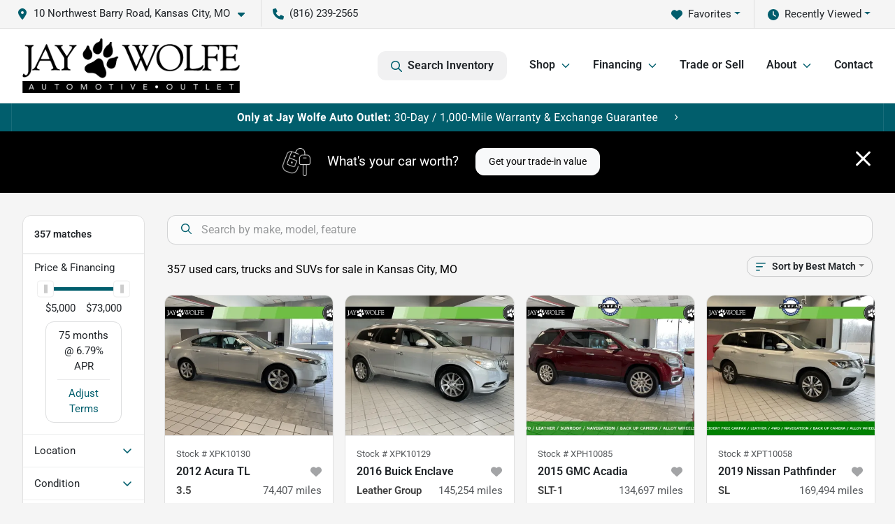

--- FILE ---
content_type: text/html; charset=utf-8
request_url: https://www.jaywolfeusedcars.com/cars-for-sale
body_size: 37553
content:
<!DOCTYPE html><html lang="en"><head><meta charSet="utf-8" data-next-head=""/><meta name="viewport" content="width=device-width, initial-scale=1.0" class="jsx-2058432107" data-next-head=""/><link rel="icon" href="https://static.overfuel.com/dealers/jay-wolfe-automotive-group/image/favicon-32x32.png" class="jsx-2058432107" data-next-head=""/><link rel="apple-touch-icon" sizes="180x180" href="https://static.overfuel.com/dealers/jay-wolfe-auto-outlet/image/apple-touch-icon.png" class="jsx-2058432107" data-next-head=""/><link rel="icon" type="image/png" sizes="192x192" href="https://static.overfuel.com/dealers/jay-wolfe-auto-outlet/image/android-chrome-192x192.png" class="jsx-2058432107" data-next-head=""/><link rel="icon" type="image/png" sizes="512x512" href="https://static.overfuel.com/dealers/jay-wolfe-auto-outlet/image/android-chrome-512x512.png" class="jsx-2058432107" data-next-head=""/><meta property="og:url" content="https://www.jaywolfeusedcars.com/cars-for-sale" class="jsx-2058432107" data-next-head=""/><meta property="og:site_name" content="Jay Wolfe Auto Outlet" class="jsx-2058432107" data-next-head=""/><meta property="og:type" content="website" class="jsx-2058432107" data-next-head=""/><meta property="og:image" content="https://static.overfuel.com/dealers/jay-wolfe-automotive-group/image/jaywolfe_automotive_group_og_webp.webp" class="jsx-2058432107" data-next-head=""/><meta name="format-detection" content="telephone=no" class="jsx-2058432107" data-next-head=""/><link rel="preload" href="/font/roboto-v48-latin-regular.woff2" as="font" type="font/woff2" crossorigin="anonymous" class="jsx-b1edb5e55a1a9cb8" data-next-head=""/><link rel="preload" href="/font/roboto-v48-latin-600.woff2" as="font" type="font/woff2" crossorigin="anonymous" class="jsx-b1edb5e55a1a9cb8" data-next-head=""/><link rel="preload" href="/font/roboto-v48-latin-900.woff2" as="font" type="font/woff2" crossorigin="anonymous" class="jsx-b1edb5e55a1a9cb8" data-next-head=""/><title data-next-head="">357 used cars, trucks and SUVs for sale in Kansas City, MO | Jay Wolfe Auto Outlet</title><meta property="og:title" content="357 used cars, trucks and SUVs for sale in Kansas City, MO | Jay Wolfe Auto Outlet" data-next-head=""/><meta name="description" content="Shop Jay Wolfe Auto Outlet selection of 357 used cars, trucks and SUVs for sale in Kansas City, MO" data-next-head=""/><meta property="og:description" content="Shop Jay Wolfe Auto Outlet selection of 357 used cars, trucks and SUVs for sale in Kansas City, MO" data-next-head=""/><link rel="canonical" href="https://www.jaywolfeusedcars.com/cars-for-sale" data-next-head=""/><link rel="next" href="https://www.jaywolfeusedcars.com/cars-for-sale/page/2" data-next-head=""/><link rel="preload" href="/_next/static/css/9ebcac98439c41a3.css" as="style"/><script src="https://cdn.complyauto.com/cookiebanner/banner/f98c3a9b-8502-401d-ba9e-509d6a424952/blocker.js" crossorigin="anonymous" class="jsx-2058432107" data-next-head=""></script><script type="application/ld+json" class="jsx-2058432107" data-next-head="">{"@context":"https://schema.org","@type":"Organization","url":"https://www.jaywolfeusedcars.com","logo":"https://static.overfuel.com/dealers/jay-wolfe-auto-outlet/image/android-chrome-192x192.png"}</script><link rel="preload" as="image" imageSrcSet="https://static.overfuel.com/dealers/jay-wolfe-auto-outlet/image/jay-wolfe-outlet.webp?w=384&amp;q=80 1x, https://static.overfuel.com/dealers/jay-wolfe-auto-outlet/image/jay-wolfe-outlet.webp?w=640&amp;q=80 2x" fetchPriority="high" data-next-head=""/><link rel="preload" as="image" imageSrcSet="https://static.overfuel.com/dealers/jay-wolfe-auto-outlet/image/jay-wolfe-outlet.webp?w=256&amp;q=80 1x, https://static.overfuel.com/dealers/jay-wolfe-auto-outlet/image/jay-wolfe-outlet.webp?w=384&amp;q=80 2x" fetchPriority="high" data-next-head=""/><link rel="preload" as="image" imageSrcSet="https://static.overfuel.com/dealers/jay-wolfe-auto-outlet/image/jay-wolfe-desktopbanner.svg?w=3840&amp;q=80 1x" data-next-head=""/><script id="gainit" data-nscript="beforeInteractive">
            window.dataLayer = window.dataLayer || [];
            function gtag(){ window.dataLayer.push(arguments); }
            gtag('js', new Date());
            gtag('config', 'G-BEQJKL6MZ6');
            
          </script><link rel="stylesheet" href="/_next/static/css/9ebcac98439c41a3.css" data-n-g=""/><noscript data-n-css=""></noscript><script defer="" noModule="" src="/_next/static/chunks/polyfills-42372ed130431b0a.js"></script><script id="gatag" src="/gtag/js?id=G-BEQJKL6MZ6&amp;l=dataLayer" defer="" data-nscript="beforeInteractive"></script><script defer="" src="/_next/static/chunks/8475.47831073e1b6ffaf.js"></script><script defer="" src="/_next/static/chunks/5601.9c144d6328ba2581.js"></script><script defer="" src="/_next/static/chunks/4744.3238be3c0e11f459.js"></script><script defer="" src="/_next/static/chunks/748.c76f477143a8f116.js"></script><script defer="" src="/_next/static/chunks/2056.fe5fbb4ced7daed5.js"></script><script defer="" src="/_next/static/chunks/04ce947b-1a2fb7fb7f4eb2eb.js"></script><script defer="" src="/_next/static/chunks/7115-0e695373b530fcce.js"></script><script defer="" src="/_next/static/chunks/9320-d3cb4c548ab2883c.js"></script><script defer="" src="/_next/static/chunks/655-f32d8bd654120190.js"></script><script defer="" src="/_next/static/chunks/2033-ccbb47b0b86c3b08.js"></script><script defer="" src="/_next/static/chunks/872.15bd6bfb5d8cdca5.js"></script><script defer="" src="/_next/static/chunks/4610.cb5fe67beaf7f1de.js"></script><script defer="" src="/_next/static/chunks/3014.a9a0b5ab652f98e8.js"></script><script defer="" src="/_next/static/chunks/476.d481209788d7a27f.js"></script><script defer="" src="/_next/static/chunks/5966.a6950bae3b83abc2.js"></script><script defer="" src="/_next/static/chunks/4116.b23f12c7cc68b06b.js"></script><script defer="" src="/_next/static/chunks/6985.c321d642c328bfd5.js"></script><script defer="" src="/_next/static/chunks/4851.6e2fd352c54a4585.js"></script><script defer="" src="/_next/static/chunks/1125.640fa5418fefa5e2.js"></script><script src="/_next/static/chunks/webpack-396f4d16e82f8bb1.js" defer=""></script><script src="/_next/static/chunks/framework-77dff60c8c44585c.js" defer=""></script><script src="/_next/static/chunks/main-819ca9995167ee4f.js" defer=""></script><script src="/_next/static/chunks/pages/_app-c8e6b60a498dbfe4.js" defer=""></script><script src="/_next/static/chunks/8230-fd615141ef99310a.js" defer=""></script><script src="/_next/static/chunks/7856-db7bf741a0ee53d2.js" defer=""></script><script src="/_next/static/chunks/4587-68b5c796bc85d386.js" defer=""></script><script src="/_next/static/chunks/1423-77cd04bb72d43ce6.js" defer=""></script><script src="/_next/static/chunks/4761-d55ae15e52027e06.js" defer=""></script><script src="/_next/static/chunks/6554-17ce05496a22ed1d.js" defer=""></script><script src="/_next/static/chunks/2439-be50dbabb48591ef.js" defer=""></script><script src="/_next/static/chunks/4204-2d23ae957a7fea54.js" defer=""></script><script src="/_next/static/chunks/9086-57110936e1d9f18a.js" defer=""></script><script src="/_next/static/chunks/4159-72e26b6c8b5e4fcf.js" defer=""></script><script src="/_next/static/chunks/8670-5388bb14ca8a6ed3.js" defer=""></script><script src="/_next/static/chunks/7265-749e906ff613fcd6.js" defer=""></script><script src="/_next/static/chunks/2775-3db6e184bc3b7a64.js" defer=""></script><script src="/_next/static/chunks/1646-3e7dd0c8dea625e4.js" defer=""></script><script src="/_next/static/chunks/pages/inventory-1f874b40e4989b67.js" defer=""></script><script src="/_next/static/9j5fEqoC9UPqVWVp288l8/_buildManifest.js" defer=""></script><script src="/_next/static/9j5fEqoC9UPqVWVp288l8/_ssgManifest.js" defer=""></script><style id="__jsx-b1edb5e55a1a9cb8">@font-face{font-display:s block;font-family:"Roboto";font-style:normal;font-weight:400;src:url("/font/roboto-v48-latin-regular.woff2")format("woff2")}@font-face{font-display:block;font-family:"Roboto";font-style:normal;font-weight:600;src:url("/font/roboto-v48-latin-600.woff2")format("woff2")}@font-face{font-display:block;font-family:"Roboto";font-style:normal;font-weight:900;src:url("/font/roboto-v48-latin-900.woff2")format("woff2")}body{font-family:"Roboto",system-ui,Arial,sans-serif!important}</style><style id="__jsx-2058432107">:root{--color-primary:#015E6D;--color-secondary:#000;--color-highlight:#4e5155;--persistent-banner-background-color:#015E6D;--persistent-banner-text-color:#212529;--srp-height:75%;--cookie-consent-bg:#343a40;--cookie-consent-text:#fff;--cookie-consent-link:#fff}body{letter-spacing:0;background:#f5f5f5;font-size:.95rem;top:0px!important} #mobile-nav{background:#fff}#header-nav ul li{position:relative;color:#212529;display:inline-block;padding:1.5rem 1rem;text-transform:none;font-size:16px}#header-nav a.noChildren{color:#212529}.text-primary,svg.text-primary,.blog-article a:not(.btn),.blog-article a:not(.btn):visited{color:var(--color-primary)!important;fill:var(--color-primary)}.blog-article a:not(.btn) svg,.blog-article a:not(.btn):visited svg{fill:var(--color-primary)!important}.bg-preheader{background:#f5f5f5;color:#212529}.text-preheader{color:#212529!important}.bg-preheader i,.bg-preheader svg,.bg-preheader .dropdown-toggle::after{color:#015E6D!important;fill:#015E6D!important}.bg-header{background:#fff}.bg-footer{background:#000}.bg-heroSearch{background:black;padding:6rem 0;position:relative;overflow-x:clip;-webkit-background-size:cover!important;-moz-background-size:cover!important;-o-background-size:cover!important;background-size:cover!important;background-position:center center;background-repeat:no-repeat}.bg-heroSearch #hero-img{left:0;bottom:0}.text-highlight{color:#4e5155!important}.btn-outline-primary,.btn-outline-primary:hover{border-color:var(--color-primary);color:var(--color-primary)}.btn-outline-primary svg,.btn-outline-primary:hover svg,.btn-link svg{fill:var(--color-primary)}#top-banner svg{fill:#fff!important}.btn-outline-primary:focus{color:inherit}.btn-default:active{color:white!important}.btn-default:active svg{fill:white}.btn-link.show svg{fill:white!important}.btn-link.show::after{color:#fff!important}.cElement a,.cElement a:hover{color:var(--color-primary)}.cElement a.btn:not(.btn-outline-primary):not(.btn-primary){color:#fff}.split-boxes{background-image:linear-gradient(90deg,var(--color-secondary),var(--color-secondary)50%,var(--color-primary)0,var(--color-primary))}.img-srp-container:before{display:block;content:"";width:100%;padding-top:75%}.btn-outline-primary:disabled{color:var(--color-primary)!important;border-color:var(--color-primary)!important}.aiBg{position:relative;background:linear-gradient(90deg,var(--color-primary),#ccc);border-radius:14px;padding:2px}.aiBg input{border:0!important;z-index:5}.react-datepicker__day--selected,.react-datepicker__day--in-selecting-range,.react-datepicker__day--in-range,.react-datepicker__month-text--selected,.react-datepicker__month-text--in-selecting-range,.react-datepicker__month-text--in-range,.react-datepicker__quarter-text--selected,.react-datepicker__quarter-text--in-selecting-range,.react-datepicker__quarter-text--in-range,.react-datepicker__year-text--selected,.react-datepicker__year-text--in-selecting-range,.react-datepicker__year-text--in-range,.react-datepicker__day--keyboard-selected:hover,.react-datepicker__month-text--keyboard-selected:hover,.react-datepicker__quarter-text--keyboard-selected:hover,.react-datepicker__year-text--keyboard-selected:hover{background-color:var(--color-primary);color:white}.text-secondary{color:var(--color-secondary)!important}.ribbon span{background-color:var(--color-primary)!important}.border-primary,html:not([dir=rtl]) .border-primary,html[dir=rtl] .border-primary{border-color:var(--color-primary)!important}.drag-active{border:1px dashed var(--color-primary)!important}.progress-bar,.bg-primary,.badge-primary,.btn-primary,.nav-pills .nav-link.active,.nav-pills .nav-link.active:hover,.nav-pills .nav-link.active:focus,.btn-check:checked+.btn,.btn.active,.btn.show,.btn:first-child:active,:not(.btn-check)+.btn:active{background-color:var(--color-primary)!important}.btn-primary,.btn-check:checked+.btn,.btn.active,.btn.show,.btn:first-child:active,:not(.btn-check)+.btn:active{border-color:var(--color-primary)!important}.btn-secondary{background-color:var(--color-secondary)!important;border-color:var(--color-secondary)!important}.btn-secondary:focus,.btn-secondary.focus{border-color:var(--color-secondary)!important}.btn-primary:focus,.btn-primary.focus{border-color:var(--color-primary)!important}.btn-primary.disabled,.btn-primary:disabled{border-color:var(--color-primary)!important;background:var(--color-primary)!important}.border-theme,.btn-group .btn-primary,.input-group-prepend .btn-primary,.input-group-append .btn-primary{border-color:var(--color-primary)!important}.rdp-button:focus:not([disabled]),.rdp-button:active:not([disabled]){background-color:#f5f5f5!important;border-color:var(--color-primary)!important}.rdp-day_selected:not([disabled]),.rdp-day_selected:focus:not([disabled]),.rdp-day_selected:active:not([disabled]),.rdp-day_selected:hover:not([disabled]){background-color:var(--color-primary)!important}.btn-group .active svg{color:var(--color-primary)!important}#header-nav ul li::after{border-color:var(--color-primary)!important}.bg-secondary,.badge-secondary{background-color:var(--color-secondary)!important;color:white!important}#languagedropdown{color:#212529;text-decoration:none;margin-top:-3px}.goog-te-combo{width:100%;background:#f5f5f5!important;color:#212529!important;border:none;font-size:.9rem!important;font-family:inherit!important;margin:1px 0!important;-webkit-appearance:none}#persistent_banner_desktop,#persistent_banner_mobile,#persistent_banner_desktop a,#persistent_banner_mobile a{background-color:#015E6D;z-index:5;color:#212529!important}.gg-app{z-index:1!important}@media(max-width:575px){.bg-heroSearch #hero-img-mobile{object-fit:cover;width:100%!important;height:100%!important;top:0}
        }@media(min-width:576px){.bg-heroSearch{padding:7rem 0;position:relative;background-image:url("https://static.overfuel.com/dealers/jay-wolfe-auto-outlet/image/wolfe-outlet-hero-desktop.webp");-webkit-background-size:cover!important;-moz-background-size:cover!important;-o-background-size:cover!important;background-size:cover!important;background-position:top center;background-repeat:no-repeat}.srpCardLocation{cursor:default!important}.srpCardLocation .fa-phone{display:none!important}}
        
        @media screen and (max-width: 575px) { .bg-heroSearch { padding: 1rem 0; } }

.page-template-about-us #interior-padding {
    padding-top: 0px !important;
}

.card2 {
    min-height: 300px;
    padding: 7% !important;
    border-radius: 0.5rem;
    position: relative;
    top: -100px;
    margin-bottom: 30px;
    background-color: #fbfbfb;
    box-shadow: rgba(99, 99, 99, 0.2) 0px 2px 8px 0px;
}

@media (max-width: 1024px) {
    .card2 {
        top: 0;
    }
}

.page-template-about-us .c-review .faIcon svg use {
    fill: #ffad04 !important;
}

.page-template-about-us .c-review p span {
    color: #fff !important;
}
#persistent_banner_desktop { background: #015E6D; }

@media screen and (min-width: 575px) {
    [data-cy='btn-Click2Call'] {
      display: none !important;
    }
}

.srp-miles .text-truncate { font-weight: 600 !important; color: #000 !important; }

#vdp-top-checkavail button[data-cy="btn-Click2Call"],
#vdp-top-checkavail button[data-cy="btn-Click2Call"]:active,
#vdp-top-checkavail button[data-cy="btn-Click2Call"]:focus,
#vdp-top-checkavail button[data-cy="btn-Click2Call"].focus {
    border-color: #000 !important;
    background-color: #000 !important;
    color: white !important;
}

.srpCardLocation { background-color: #000 !important; color: #fff !important; }
.srpCardLocation svg { fill: #fff !important; }

button[data-cy="btn-Click2Call"] { background: black !important; color: white !important; }
button[data-cy="btn-Click2Call"] svg { fill: white !important; }

        

        
      </style><style id="__jsx-3939310951">.container-fluid{max-width:2548px!important}#desktop-search{width:100%}#header-nav ul li,#search_desktop{font-weight:600}#header-nav ul li ul{top:3.5rem;border-radius:12px}#header-nav ul>li:last-of-type{padding-right:0!important}#header-nav ul li ul li{font-weight:normal!important}.searchInventory{border-color:#E8E8E8!important;padding:1.5rem 1rem}.searchInventory svg{fill:#015E6D}#googletranslate{padding-top:.6rem}.route-home #persistent-search{display:none}.card{overflow:hidden;border:1px solid transparent!important;box-shadow:0 0 0!important;border:1px solid#e1e1e1!important;border-radius:12px!important}.card-header{border-radius:12px 12px 0 0!important}.card-footer:last-child{border-radius:0 0 12px 12px!important}.rounded,.btn,input,.form-control,#home-search-wrapper,.custom-select{border-radius:12px!important}.rounded_bottom{border-bottom-left-radius:12px;border-bottom-right-radius:12px}.btn-group .btn:first-child{border-radius:12px 0 0 12px!important}.btn-group .btn:last-child{border-radius:0 12px 12px 0!important}.btn-group .btn{border-radius:0!important}.btn-group .btn.active{border-color:#015E6D!important}.input-group>.form-control:not(.border-radius-0):not(:first-child),.input-group>.custom-select:not(.border-radius-0):not(:first-child){border-radius:0 12px 12px 0!important}.input-group>.input-group-text.prepend:first-of-type{border-radius:12px 0 0 12px!important}.input-group>.input-group-text.append:last-of-type{border-radius:0 12px 12px 0!important}.border-radius-0{border-radius:0 0 0 0!important;border-bottom-right-radius:0!important;border-bottom-left-radius:0!important;border-top-right-radius:0!important;border-top-left-radius:0!important}.accordion-item:first-of-type{border-radius:12px 12px 0 0!important}.accordion-item:last-of-type{border-radius:0 0 12px 12px!important}</style><style data-styled="" data-styled-version="6.3.8">.dYClpH{position:absolute;left:0;width:100%;fill:rgba(255,255,255,0.75);z-index:2;text-align:center;}/*!sc*/
.dYClpH .active{fill:#fff;}/*!sc*/
@media(min-width:575px){.dYClpH{display:none;}}/*!sc*/
data-styled.g8[id="sc-a592eecc-1"]{content:"dYClpH,"}/*!sc*/
.hAziuE{position:absolute;top:5px;left:0;width:100%;height:100%;z-index:1;}/*!sc*/
.hAziuE .left-toggle{position:absolute;background-color:rgb(0,0,0,.6);top:35%;left:0;padding:0.5rem;}/*!sc*/
.hAziuE .right-toggle{position:absolute;background-color:rgb(0,0,0,.6);top:35%;right:0;padding:0.5rem;}/*!sc*/
@media(min-width:575px){.hAziuE .toggle{display:none;}.hAziuE:hover .toggle{display:block!important;}}/*!sc*/
data-styled.g9[id="sc-a592eecc-2"]{content:"hAziuE,"}/*!sc*/
.bPXTyO{position:fixed;content:'';top:63px;left:0;z-index:25;}/*!sc*/
.bPXTyO.searchVisible{height:calc(100% - 67px);overflow:scroll;}/*!sc*/
data-styled.g19[id="sc-2cecbaee-0"]{content:"bPXTyO,"}/*!sc*/
</style></head><body> <link rel="preload" as="image" imageSrcSet="https://static.overfuel.com/dealers/jay-wolfe-auto-outlet/image/jay-wolfe-outlet.webp?w=384&amp;q=80 1x, https://static.overfuel.com/dealers/jay-wolfe-auto-outlet/image/jay-wolfe-outlet.webp?w=640&amp;q=80 2x" fetchPriority="high"/><link rel="preload" as="image" imageSrcSet="https://static.overfuel.com/dealers/jay-wolfe-auto-outlet/image/jay-wolfe-outlet.webp?w=256&amp;q=80 1x, https://static.overfuel.com/dealers/jay-wolfe-auto-outlet/image/jay-wolfe-outlet.webp?w=384&amp;q=80 2x" fetchPriority="high"/><link rel="preload" as="image" imageSrcSet="https://static.overfuel.com/dealers/jay-wolfe-auto-outlet/image/jay-wolfe-desktopbanner.svg?w=3840&amp;q=80 1x"/><link rel="preload" as="image" imageSrcSet="https://static.overfuel.com/photos/1048/1164949/image-1-thumb.webp?w=640&amp;q=80 1x, https://static.overfuel.com/photos/1048/1164949/image-1-thumb.webp?w=1920&amp;q=80 2x" fetchPriority="high"/><link rel="preload" as="image" imageSrcSet="https://static.overfuel.com/photos/1048/1164949/image-2-thumb.webp?w=640&amp;q=80 1x, https://static.overfuel.com/photos/1048/1164949/image-2-thumb.webp?w=1920&amp;q=80 2x" fetchPriority="high"/><link rel="preload" as="image" imageSrcSet="https://static.overfuel.com/photos/1048/1161730/image-1-thumb.webp?w=640&amp;q=80 1x, https://static.overfuel.com/photos/1048/1161730/image-1-thumb.webp?w=1920&amp;q=80 2x" fetchPriority="high"/><link rel="preload" as="image" imageSrcSet="https://static.overfuel.com/photos/1048/1161730/image-2-thumb.webp?w=640&amp;q=80 1x, https://static.overfuel.com/photos/1048/1161730/image-2-thumb.webp?w=1920&amp;q=80 2x" fetchPriority="high"/><link rel="preload" as="image" imageSrcSet="https://static.overfuel.com/photos/1048/1042324/image-1-thumb.webp?w=640&amp;q=80 1x, https://static.overfuel.com/photos/1048/1042324/image-1-thumb.webp?w=1920&amp;q=80 2x" fetchPriority="high"/><link rel="preload" as="image" imageSrcSet="https://static.overfuel.com/photos/1048/1042324/image-2-thumb.webp?w=640&amp;q=80 1x, https://static.overfuel.com/photos/1048/1042324/image-2-thumb.webp?w=1920&amp;q=80 2x" fetchPriority="high"/><link rel="preload" as="image" imageSrcSet="https://static.overfuel.com/photos/1048/991491/image-1-thumb.webp?w=640&amp;q=80 1x, https://static.overfuel.com/photos/1048/991491/image-1-thumb.webp?w=1920&amp;q=80 2x" fetchPriority="high"/><link rel="preload" as="image" imageSrcSet="https://static.overfuel.com/photos/1048/991491/image-2-thumb.webp?w=640&amp;q=80 1x, https://static.overfuel.com/photos/1048/991491/image-2-thumb.webp?w=1920&amp;q=80 2x" fetchPriority="high"/><link rel="preload" as="image" imageSrcSet="https://static.overfuel.com/photos/1048/1159153/image-1-thumb.webp?w=640&amp;q=80 1x, https://static.overfuel.com/photos/1048/1159153/image-1-thumb.webp?w=1920&amp;q=80 2x" fetchPriority="high"/><link rel="preload" as="image" imageSrcSet="https://static.overfuel.com/photos/1048/1159153/image-2-thumb.webp?w=640&amp;q=80 1x, https://static.overfuel.com/photos/1048/1159153/image-2-thumb.webp?w=1920&amp;q=80 2x" fetchPriority="high"/><link rel="preload" as="image" imageSrcSet="https://static.overfuel.com/photos/1048/1127877/image-1-thumb.webp?w=640&amp;q=80 1x, https://static.overfuel.com/photos/1048/1127877/image-1-thumb.webp?w=1920&amp;q=80 2x" fetchPriority="high"/><link rel="preload" as="image" imageSrcSet="https://static.overfuel.com/photos/1048/1127877/image-2-thumb.webp?w=640&amp;q=80 1x, https://static.overfuel.com/photos/1048/1127877/image-2-thumb.webp?w=1920&amp;q=80 2x" fetchPriority="high"/><div id="__next"><script type="application/ld+json" class="jsx-2058432107">{"@context":"https://schema.org","@type":["AutoDealer","LocalBusiness"],"name":"Jay Wolfe Auto Outlet","image":"https://static.overfuel.com/dealers/jay-wolfe-automotive-group/image/jaywolfe_automotive_group_og_webp.webp","@id":"https://www.jaywolfeusedcars.com/#organization","url":"https://www.jaywolfeusedcars.com/","telephone":"+18162392565","address":{"@type":"PostalAddress","streetAddress":"10 Northwest Barry Road","addressLocality":"Kansas City","addressRegion":"MO","postalCode":"64155","addressCountry":"US"},"geo":{"@type":"GeoCoordinates","latitude":39.2473529,"longitude":-94.5812982},"openingHoursSpecification":[{"@type":"OpeningHoursSpecification","dayOfWeek":"Monday","opens":"09:00","closes":"18:00"},{"@type":"OpeningHoursSpecification","dayOfWeek":"Tuesday","opens":"09:00","closes":"18:00"},{"@type":"OpeningHoursSpecification","dayOfWeek":"Wednesday","opens":"09:00","closes":"18:00"},{"@type":"OpeningHoursSpecification","dayOfWeek":"Thursday","opens":"09:00","closes":"18:00"},{"@type":"OpeningHoursSpecification","dayOfWeek":"Friday","opens":"09:00","closes":"18:00"},{"@type":"OpeningHoursSpecification","dayOfWeek":"Saturday","opens":"09:00","closes":"18:00"}],"department":[{"@type":"AutoDealer","name":"Jay Wolfe Toyota","description":"Jay Wolfe Toyota is a dealership located at 9650 Northwest Prairie View Road, Kansas City, MO 64153.","url":"https://www.jaywolfeusedcars.com","image":"https://static.overfuel.com/dealers/jay-wolfe-automotive-group/image/jaywolfe_automotive_group_og_webp.webp","telephone":"+18162392565","address":{"@type":"PostalAddress","streetAddress":"9650 Northwest Prairie View Road","addressLocality":"Kansas City","addressRegion":"MO","postalCode":"64153","addressCountry":"USA"},"location":{"@type":"Place","geo":{"@type":"GeoCoordinates","latitude":"39.26821770","longitude":"-94.66702960"}},"aggregateRating":{"@type":"AggregateRating","ratingValue":"4.3","reviewCount":2396}},{"@type":"AutoDealer","name":"Jay Wolfe Honda","description":"Jay Wolfe Honda is a dealership located at 220 West 103rd Street, Kansas City, MO 64114.","url":"https://www.jaywolfeusedcars.com","image":"https://static.overfuel.com/dealers/jay-wolfe-automotive-group/image/jaywolfe_automotive_group_og_webp.webp","telephone":"+18162392565","address":{"@type":"PostalAddress","streetAddress":"220 West 103rd Street","addressLocality":"Kansas City","addressRegion":"MO","postalCode":"64114","addressCountry":"USA"},"location":{"@type":"Place","geo":{"@type":"GeoCoordinates","latitude":"38.94200380","longitude":"-94.59413390"}},"aggregateRating":{"@type":"AggregateRating","ratingValue":"4.6","reviewCount":2728}},{"@type":"AutoDealer","name":"Jay Wolfe Acura","description":"Jay Wolfe Acura is a dealership located at 1029 West 103rd Street, Kansas City, MO 64114.","url":"https://www.jaywolfeusedcars.com","image":"https://static.overfuel.com/dealers/jay-wolfe-automotive-group/image/jaywolfe_automotive_group_og_webp.webp","telephone":"+18162392565","address":{"@type":"PostalAddress","streetAddress":"1029 West 103rd Street","addressLocality":"Kansas City","addressRegion":"MO","postalCode":"64114","addressCountry":"USA"},"location":{"@type":"Place","geo":{"@type":"GeoCoordinates","latitude":"38.94102030","longitude":"-94.60428770"}},"aggregateRating":{"@type":"AggregateRating","ratingValue":"4.6","reviewCount":1329}},{"@type":"AutoDealer","name":"Acura of Overland Park","description":"Acura of Overland Park is a dealership located at 7727 East Frontage Road, Overland Park, KS 66204.","url":"https://www.jaywolfeusedcars.com","image":"https://static.overfuel.com/dealers/jay-wolfe-automotive-group/image/jaywolfe_automotive_group_og_webp.webp","telephone":"+18162392565","address":{"@type":"PostalAddress","streetAddress":"7727 East Frontage Road","addressLocality":"Overland Park","addressRegion":"KS","postalCode":"66204","addressCountry":"USA"},"location":{"@type":"Place","geo":{"@type":"GeoCoordinates","latitude":"38.98846640","longitude":"-94.70092390"}},"aggregateRating":{"@type":"AggregateRating","ratingValue":"4.6","reviewCount":1321}},{"@type":"AutoDealer","name":"Jay Wolfe Auto Outlet","description":"Jay Wolfe Auto Outlet is a dealership located at 10 Northwest Barry Road, Kansas City, MO 64155.","url":"https://www.jaywolfeusedcars.com","image":"https://static.overfuel.com/dealers/jay-wolfe-automotive-group/image/jaywolfe_automotive_group_og_webp.webp","telephone":"+18162392565","address":{"@type":"PostalAddress","streetAddress":"10 Northwest Barry Road","addressLocality":"Kansas City","addressRegion":"MO","postalCode":"64155","addressCountry":"USA"},"location":{"@type":"Place","geo":{"@type":"GeoCoordinates","latitude":"39.24735290","longitude":"-94.58129820"}},"aggregateRating":{"@type":"AggregateRating","ratingValue":"4.2","reviewCount":578}}],"aggregateRating":{"@type":"AggregateRating","ratingValue":4.2,"reviewCount":578},"hasMap":"https://maps.google.com/?q=10+Northwest+Barry+Road+Kansas+City+MO+64155","contactPoint":[{"@type":"ContactPoint","contactType":"Sales","telephone":"+18162392565","availableLanguage":["English","Spanish"],"areaServed":"US"}],"knowsAbout":["used cars","trade-in","auto financing","vehicle service"]}</script><div translate="no" class="jsx-2058432107 notranslate"><div id="google_translate_element" style="display:none" class="jsx-2058432107"></div></div><div class="mode-undefined full_width route-srp"><header role="banner" class="d-none d-xl-block " id="header-desktop"><div class="border-bottom bg-preheader text-preheader theme-light"><div class="container-fluid"><div class="row"><div class="col"><div class="py-2 ps-2 pe-3 d-inline-block cursor-pointer border-end position-relative locationDropdown" role="button" data-cy="header-location-dropdown"><span class="d-inline-block faIcon ofa-solid ofa-location-dot me-2"><svg height="16" width="16" fill="inherit"><use xlink:href="/solid.svg#location-dot"></use></svg></span><span class="d-inline-block me-1 notranslate">10 Northwest Barry Road, Kansas City, MO<span class="d-inline-block faIcon ofa-solid ofa-caret-down ms-2"><svg height="16" width="16" fill="inherit"><use xlink:href="/solid.svg#caret-down"></use></svg></span></span></div><div class="py-2  px-3 d-inline-block "><span data-cy="header-phone" role="button" class="text-preheader"><span class="d-inline-block faIcon ofa-solid ofa-phone me-2"><svg height="16" width="16" fill="inherit"><use xlink:href="/solid.svg#phone"></use></svg></span>(816) 239-2565</span></div><div class="float-end py-2 text-end "><div class="dropdown"><button type="button" id="recents" aria-expanded="false" class="py-0 text-decoration-none  dropdown-toggle btn btn-link"><span class="d-inline-block faIcon ofa-solid ofa-clock me-2 float-start mt-0"><svg height="16" width="16" fill="inherit"><use xlink:href="/solid.svg#clock"></use></svg></span>Recently Viewed</button></div></div><div class="float-end py-2 border-end text-end"><div class="dropdown"><button type="button" id="favorites" aria-expanded="false" class="py-0 text-decoration-none  dropdown-toggle btn btn-link"><span class="d-inline-block faIcon ofa-solid ofa-heart me-2"><svg height="16" width="16" fill="inherit"><use xlink:href="/solid.svg#heart"></use></svg></span>Favorites</button></div></div></div></div></div></div><div class="px-3 border-bottom bg-header position-relative py-2" id="interior_header"><div class="container-fluid"><div class="d-flex align-items-center"><a title="Jay Wolfe Auto Outlet" id="logo-link" href="/"><img alt="Jay Wolfe Auto Outlet" id="logo" fetchPriority="high" loading="eager" width="311" height="78" decoding="async" data-nimg="1" style="color:transparent" srcSet="https://static.overfuel.com/dealers/jay-wolfe-auto-outlet/image/jay-wolfe-outlet.webp?w=384&amp;q=80 1x, https://static.overfuel.com/dealers/jay-wolfe-auto-outlet/image/jay-wolfe-outlet.webp?w=640&amp;q=80 2x" src="https://static.overfuel.com/dealers/jay-wolfe-auto-outlet/image/jay-wolfe-outlet.webp?w=640&amp;q=80"/></a><div class="ms-auto" id="header-nav"><ul><li class="searchInventory"><button type="button" id="search_desktop" title="Browse Inventory" class="text-decoration-none text-dark bg-light btn btn-link"><span class="d-inline-block faIcon ofa-regular ofa-magnifying-glass me-2"><svg height="16" width="16" fill="inherit"><use xlink:href="/regular.svg#magnifying-glass"></use></svg></span>Search Inventory</button></li><li class="cursor-pointer">Shop<span class="d-inline-block faIcon ofa-regular ofa-angle-down ms-2 text-primary"><svg height="15" width="14" fill="#015E6D"><use xlink:href="/regular.svg#angle-down"></use></svg></span><ul><li class="cursor-pointer"><a target="_self" title="All Inventory" class="" href="/cars-for-sale">All Inventory</a></li><li class="cursor-pointer"><a target="_self" title="Shop Jay Wolfe Outlet Inventory" class="" href="/cars-for-sale?dealer_id[]=1048">Shop Jay Wolfe Outlet Inventory</a></li><li class="cursor-pointer"><a target="_self" title="Cars" class="" href="/cars">Cars</a></li><li class="cursor-pointer"><a target="_self" title="Trucks" class="" href="/trucks">Trucks</a></li><li class="cursor-pointer"><a target="_self" title="SUVs" class="" href="/suvs">SUVs</a></li><li class="cursor-pointer"><a target="_self" title="Used Cars Under $10k" class="" href="/used-cars-under-10000-for-sale">Used Cars Under $10k</a></li><li class="cursor-pointer"><a target="_self" title="Used Cars Under $20k" class="" href="/used-cars-under-20000-for-sale">Used Cars Under $20k</a></li></ul></li><li class="cursor-pointer">Financing<span class="d-inline-block faIcon ofa-regular ofa-angle-down ms-2 text-primary"><svg height="15" width="14" fill="#015E6D"><use xlink:href="/regular.svg#angle-down"></use></svg></span><ul><li class="cursor-pointer"><a target="_self" title="Apply for Financing" class="" href="/apply-for-financing">Apply for Financing</a></li><li class="cursor-pointer"><a target="_self" title="Car Loan Calculator" class="" href="/car-loan-calculator">Car Loan Calculator</a></li></ul></li><li class="cursor-pointer"><a target="_self" title="Trade or Sell" class="noChildren" href="/trade-evaluation">Trade or Sell</a></li><li class="cursor-pointer">About<span class="d-inline-block faIcon ofa-regular ofa-angle-down ms-2 text-primary"><svg height="15" width="14" fill="#015E6D"><use xlink:href="/regular.svg#angle-down"></use></svg></span><ul><li class="cursor-pointer"><a target="_self" title="About Us" class="" href="/about-us">About Us</a></li><li class="cursor-pointer"><a target="_self" title="Customer Reviews" class="" href="/customer-reviews">Customer Reviews</a></li><li class="cursor-pointer"><a target="_self" title="Our Dealerships" class="" href="/jay-wolfe-automotive-dealerships">Our Dealerships</a></li><li class="cursor-pointer"><a target="_self" title="Auto Blog" class="" href="/blog">Auto Blog</a></li></ul></li><li class="cursor-pointer"><a target="_self" title="Contact" class="noChildren" href="/contact-us">Contact</a></li></ul></div></div><div class="clearfix"></div></div></div></header><div id="mobile-nav" class="border-bottom border-bottom d-xl-none position-fixed d-flex align-items-center w-100"><div class="d-flex w-100 align-items-center " id="mobile-header"><div class="text-left w-100 ps-2" id="mobile-logo"><img alt="Jay Wolfe Auto Outlet" fetchPriority="high" loading="eager" width="145" height="50" decoding="async" data-nimg="1" style="color:transparent" srcSet="https://static.overfuel.com/dealers/jay-wolfe-auto-outlet/image/jay-wolfe-outlet.webp?w=256&amp;q=80 1x, https://static.overfuel.com/dealers/jay-wolfe-auto-outlet/image/jay-wolfe-outlet.webp?w=384&amp;q=80 2x" src="https://static.overfuel.com/dealers/jay-wolfe-auto-outlet/image/jay-wolfe-outlet.webp?w=384&amp;q=80"/></div><div class="ms-auto px-1 "><span class="d-inline-block faIcon ofa-solid ofa-location-dot mx-1 h2 mb-0 mt-n1"><svg height="29" width="29" fill="#212529"><use xlink:href="/solid.svg#location-dot"></use></svg></span></div><div class="text-end ps-2 "><span class="d-inline-block faIcon ofa-solid ofa-bars h2 me-1 mb-0 mt-n1"><svg height="29" width="29" fill="#212529"><use xlink:href="/solid.svg#bars"></use></svg></span></div></div></div><div style="height:104px" class="d-block d-xl-none" id="mobile-nav-spacer"></div><div id="persistent_banner_desktop"><div class="container"><a title="Click here to see special promotion" class="cursor-pointer" href="/peace-of-mind-guarantee"><img alt="Special promotion" width="2840" height="90" decoding="async" data-nimg="1" class="img-fluid" style="color:transparent" srcSet="https://static.overfuel.com/dealers/jay-wolfe-auto-outlet/image/jay-wolfe-desktopbanner.svg?w=3840&amp;q=80 1x" src="https://static.overfuel.com/dealers/jay-wolfe-auto-outlet/image/jay-wolfe-desktopbanner.svg?w=3840&amp;q=80"/></a></div></div><script type="application/ld+json"></script><main id="inventory-index" class="position-relative path-inventory"><div class="bg-secondary p-4 d-block" id="top-banner"><div class="align-items-center container"><div class="d-flex align-items-center row"><div class="text-large text-center text-white col-sm-12"><img alt="Get your trade-in value" loading="lazy" width="40" height="40" decoding="async" data-nimg="1" class="me-4 d-none d-sm-inline-block" style="color:transparent" srcSet="https://static.overfuel.com/images/icons/streamlinehq-car-tool-keys-transportation-white-200.PNG?w=48&amp;q=80 1x, https://static.overfuel.com/images/icons/streamlinehq-car-tool-keys-transportation-white-200.PNG?w=96&amp;q=80 2x" src="https://static.overfuel.com/images/icons/streamlinehq-car-tool-keys-transportation-white-200.PNG?w=96&amp;q=80"/>What&#x27;s your car worth?<button type="button" class="border-white ms-4 mt-3 mt-sm-0 btn btn-light">Get your trade-in value</button><button type="button" class="close text-white text-large float-end p-0 mb-n2 mt-n1 mr-n2 btn btn-link"><span class="d-inline-block faIcon ofa-regular ofa-xmark text-white"><svg height="36" width="25" fill="white"><use xlink:href="/regular.svg#xmark"></use></svg></span></button></div></div></div></div><div class="sc-2cecbaee-0 bPXTyO w-100 border-bottom ToolbarMobile bg-white d-block d-xl-none searchHidden"><div class="no-gutters row-bordered text-start text-nowrap sticky-top bg-white border-bottom border-top row"><div class="py-2 pe-2 ps-3 cursor-pointer col-sm-6 col-5"><span class="d-inline-block faIcon ofa-regular ofa-bars-filter text-primary me-2"><svg height="16" width="16" fill="#015E6D"><use xlink:href="/regular.svg#bars-filter"></use></svg></span>Filters</div><div class="py-2 px-3 col-sm-5 col-5"><span class="d-inline-block faIcon ofa-regular ofa-arrow-down-wide-short text-primary me-2"><svg height="16" width="16" fill="#015E6D"><use xlink:href="/regular.svg#arrow-down-wide-short"></use></svg></span>Best Match</div><div aria-label="Close" class="py-2 pe-3 text-end  col-sm-1 col-2"><span class="d-inline-block faIcon ofa-regular ofa-magnifying-glass text-primary me-2"><svg height="16" width="16" fill="#015E6D"><use xlink:href="/regular.svg#magnifying-glass"></use></svg></span></div></div></div><div class="mb-5 container-fluid"><div class="d-flex mt-3"><div class="d-none d-xl-block filter-container w-20"><div class="p-3"><div class="mb-5 mt-3 mt-md-0 notranslate filterCard card"><div class="pt-3 pb-2 bg-white card-header"><div class="card-title h6 font-weight-bold mb-2">357<!-- --> matches</div></div><form data-cy="filter-section" class="pb-0 mt-sm-0"><div class="price-financing card-footer"><div class="cursor-pointer">Price <!-- -->&amp; Financing</div><div class="mt-2 px-3 collapse show"><div class="opacity-100"><div style="transform:scale(1);cursor:inherit;height:24px;display:flex;width:100%"><div style="height:5px;width:100%;border-radius:4px;background:linear-gradient(to right, #ccc 0%, #ccc 0%, #015E6D 0%, #015E6D 100%, #ccc 100%, #ccc 100%);align-self:center" class="price-financing-slider"><div style="position:absolute;z-index:0;cursor:grab;user-select:none;touch-action:none;-webkit-user-select:none;-moz-user-select:none;-ms-user-select:none;height:24px;width:24px;border-radius:4px;background-color:#FFF;display:flex;justify-content:center;align-items:center;border:1px solid #eee;outline:0;left:0" tabindex="0" aria-valuemax="73000" aria-valuemin="5000" aria-valuenow="5000" draggable="false" aria-label="Accessibility label" role="slider"><div style="height:12px;width:5px;background-color:#CCC"></div></div><div style="position:absolute;z-index:1;cursor:grab;user-select:none;touch-action:none;-webkit-user-select:none;-moz-user-select:none;-ms-user-select:none;height:24px;width:24px;border-radius:4px;background-color:#FFF;display:flex;justify-content:center;align-items:center;border:1px solid #eee;outline:0;left:0" tabindex="0" aria-valuemax="73000" aria-valuemin="5000" aria-valuenow="73000" draggable="false" aria-label="Accessibility label" role="slider"><div style="height:12px;width:5px;background-color:#CCC"></div></div></div></div><div class="mt-1 no-gutters row"><div class="ms-n3 col">$5,000</div><div class="me-n3 text-end col">$73,000</div></div></div><div class="rounded text-sm border my-2 py-2 px-3 text-center">75<!-- --> months @ <span class="notranslate">NaN<!-- -->%</span> APR<div class="text-primary cursor-pointer border-top mt-2 pt-2">Adjust Terms</div></div><input type="hidden" tabindex="-1" id="minprice" name="price[gt]" value="5000"/><input type="hidden" tabindex="-1" id="maxprice" name="price[lt]" value="73000"/></div></div><div style="overflow-y:auto;max-height:240px" class="filter-location"><div class="card-footer"><div class="cursor-pointer py-1" data-cy="toggle-filter-location">Location<span class="d-inline-block faIcon ofa-regular ofa-angle-down text-primary float-end"><svg height="16" width="16" fill="#015E6D"><use xlink:href="/regular.svg#angle-down"></use></svg></span></div></div></div><div class="card-footer"><div class="cursor-pointer py-1" data-cy="toggle-filter-condition">Condition<span class="d-inline-block faIcon ofa-regular ofa-angle-down text-primary float-end"><svg height="16" width="16" fill="#015E6D"><use xlink:href="/regular.svg#angle-down"></use></svg></span></div></div><div class="card-footer"><div class="cursor-pointer py-1" data-cy="toggle-make-model">Make &amp; Model<span class="d-inline-block faIcon ofa-regular ofa-angle-down text-primary float-end"><svg height="16" width="16" fill="#015E6D"><use xlink:href="/regular.svg#angle-down"></use></svg></span></div></div><div class="card-footer"><div class="cursor-pointer" data-cy="toggle-yearsmileage">Years &amp; Mileage<span class="d-inline-block faIcon ofa-regular ofa-angle-down text-primary float-end"><svg height="16" width="16" fill="#015E6D"><use xlink:href="/regular.svg#angle-down"></use></svg></span></div></div><div class="card-footer"><div class="cursor-pointer py-1" data-cy="toggle-filter-body">Body Style<span class="d-inline-block faIcon ofa-regular ofa-angle-down text-primary float-end"><svg height="16" width="16" fill="#015E6D"><use xlink:href="/regular.svg#angle-down"></use></svg></span></div></div><div class="card-footer"><div class="cursor-pointer py-1" data-cy="toggle-filter-features">Features<span class="d-inline-block faIcon ofa-regular ofa-angle-down text-primary float-end"><svg height="16" width="16" fill="#015E6D"><use xlink:href="/regular.svg#angle-down"></use></svg></span></div></div><div class="card-footer"><div class="cursor-pointer py-1" data-cy="toggle-filter-seatingcapacity">Seating Capacity<span class="d-inline-block faIcon ofa-regular ofa-angle-down text-primary float-end"><svg height="16" width="16" fill="#015E6D"><use xlink:href="/regular.svg#angle-down"></use></svg></span></div></div><div class="card-footer"><div class="cursor-pointer py-1" data-cy="toggle-filter-exteriorcolor">Exterior Color<span class="d-inline-block faIcon ofa-regular ofa-angle-down text-primary float-end"><svg height="16" width="16" fill="#015E6D"><use xlink:href="/regular.svg#angle-down"></use></svg></span></div></div><div class="card-footer"><div class="cursor-pointer py-1" data-cy="toggle-filter-interiorcolor">Interior Color<span class="d-inline-block faIcon ofa-regular ofa-angle-down text-primary float-end"><svg height="16" width="16" fill="#015E6D"><use xlink:href="/regular.svg#angle-down"></use></svg></span></div></div><div class="card-footer"><div class="cursor-pointer py-1" data-cy="toggle-filter-fuel">Fuel Type<span class="d-inline-block faIcon ofa-regular ofa-angle-down text-primary float-end"><svg height="16" width="16" fill="#015E6D"><use xlink:href="/regular.svg#angle-down"></use></svg></span></div></div><div class="card-footer"><div class="cursor-pointer py-1" data-cy="toggle-filter-transmission">Transmission<span class="d-inline-block faIcon ofa-regular ofa-angle-down text-primary float-end"><svg height="16" width="16" fill="#015E6D"><use xlink:href="/regular.svg#angle-down"></use></svg></span></div></div><div class="card-footer"><div class="cursor-pointer py-1" data-cy="toggle-filter-drivetrain">Drivetrain<span class="d-inline-block faIcon ofa-regular ofa-angle-down text-primary float-end"><svg height="16" width="16" fill="#015E6D"><use xlink:href="/regular.svg#angle-down"></use></svg></span></div></div><div class="card-footer"><div class="cursor-pointer py-1" data-cy="toggle-filter-engine">Engine<span class="d-inline-block faIcon ofa-regular ofa-angle-down text-primary float-end"><svg height="16" width="16" fill="#015E6D"><use xlink:href="/regular.svg#angle-down"></use></svg></span></div></div></form></div></div></div><div class="w-100 ps-0  ps-lg-3 pe-lg-3"><div class="position-relative mt-3"><div class="position-relative"><span class="d-inline-block faIcon ofa-regular ofa-magnifying-glass position-absolute text-primary" style="top:8px;left:20px"><svg height="15" width="15" fill="#015E6D"><use xlink:href="/regular.svg#magnifying-glass"></use></svg></span><input data-cy="input-search" placeholder="Search by make, model, feature" autoComplete="off" tabindex="-1" style="min-width:300px;max-width:100%" type="text" class="ps-5 mt-0  form-control form-control-lg" name="search" value=""/><button type="button" id="closeMobileSearch" class="my-3 w-100 d-none d-sm-none btn btn-default"><span class="d-inline-block faIcon ofa-regular ofa-angle-left float-start text-muted"><svg height="16" width="16" fill="#a3a4a6"><use xlink:href="/regular.svg#angle-left"></use></svg></span>Close Search</button></div></div><div class="d-flex align-items-center my-3 my-lg-4"><h1 class="inventoryheading text-center text-lg-start m-0">357 used cars, trucks and SUVs for sale in Kansas City, MO</h1><div class="text-end text-nowrap ms-auto d-flex flex-row justify-content-end"><div class="mt-n2 dropdown"><button type="button" id="sortby" aria-expanded="false" data-cy="sortby" class="text-decoration-none pl-0 border border-dark d-block dropdown-toggle btn btn-link btn-sm"><span class="d-inline-block faIcon ofa-regular ofa-bars-sort text-primary me-2"><svg height="16" width="16" fill="#015E6D"><use xlink:href="/regular.svg#bars-sort"></use></svg></span><strong data-cy="sortby-selected">Sort by <!-- -->Best Match</strong></button></div></div></div><div id="inventory-grid" class="mt-0 mt-lg-1 row"><div data-vin="19UUA8F28CA012421" class="srp-cardcontainer mb-3 ePrice-locked no-discount px-2 make_acura  col-lg-3 col-md-4 col-sm-4 col-12"><div data-cy="vehicle-card" data-priority="true" class="srp-card overflow-hidden h-100 conditionUsed card"><div class="px-0 pt-0 pb-0 card-body"><div class="new-arrival position-relative border-bottom"><a data-cy="inventory-link" title="2012 Acura TL 3.5" class="position-relative" href="/inventory/used-2012-acura-tl-3-5-19uua8f28ca012421-in-kansas-city"><div class="img-srp-container"><div class="sc-a592eecc-2 hAziuE"><div class="toggle left-toggle" data-direction="left"><span class="d-inline-block faIcon ofa-regular ofa-angle-left h2 m-0 text-white"><svg height="29" width="29" fill="white"><use xlink:href="/regular.svg#angle-left"></use></svg></span></div><div class="toggle right-toggle" data-direction="right"><span class="d-inline-block faIcon ofa-regular ofa-angle-right h2 m-0 text-white"><svg height="29" width="29" fill="white"><use xlink:href="/regular.svg#angle-right"></use></svg></span></div></div><div style="top:15px" class="sc-a592eecc-1 dYClpH"><span class="d-inline-block faIcon ofa-regular ofa-circle-dot me-1 active"><svg height="16" width="16" fill="inherit"><use xlink:href="/regular.svg#circle-dot"></use></svg></span><span class="d-inline-block faIcon ofa-solid ofa-circle-small me-1 "><svg height="16" width="16" fill="inherit"><use xlink:href="/solid.svg#circle-small"></use></svg></span><span class="d-inline-block faIcon ofa-solid ofa-circle-small me-1 "><svg height="16" width="16" fill="inherit"><use xlink:href="/solid.svg#circle-small"></use></svg></span><span class="d-inline-block faIcon ofa-solid ofa-circle-small me-1 "><svg height="16" width="16" fill="inherit"><use xlink:href="/solid.svg#circle-small"></use></svg></span><span class="d-inline-block faIcon ofa-solid ofa-circle-small me-1 "><svg height="16" width="16" fill="inherit"><use xlink:href="/solid.svg#circle-small"></use></svg></span></div><img alt="White 2012 Acura TL 3.5 for sale in Kansas City, MO" fetchPriority="high" loading="eager" width="640" height="480" decoding="async" data-nimg="1" class="img-srp d-block" style="color:transparent" srcSet="https://static.overfuel.com/photos/1048/1164949/image-1-thumb.webp?w=640&amp;q=80 1x, https://static.overfuel.com/photos/1048/1164949/image-1-thumb.webp?w=1920&amp;q=80 2x" src="https://static.overfuel.com/photos/1048/1164949/image-1-thumb.webp?w=1920&amp;q=80"/><img alt="Photos of 2012 Acura TL 3.5 for sale in Kansas City, MO at Jay Wolfe Auto Outlet" fetchPriority="high" loading="eager" width="640" height="480" decoding="async" data-nimg="1" class="img-srp d-none" style="color:transparent" srcSet="https://static.overfuel.com/photos/1048/1164949/image-2-thumb.webp?w=640&amp;q=80 1x, https://static.overfuel.com/photos/1048/1164949/image-2-thumb.webp?w=1920&amp;q=80 2x" src="https://static.overfuel.com/photos/1048/1164949/image-2-thumb.webp?w=1920&amp;q=80"/><img alt="Another view of 2012 Acura TL 3.5 for sale in Kansas City, MO at Jay Wolfe Auto Outlet" fetchPriority="high" loading="lazy" width="640" height="480" decoding="async" data-nimg="1" class="img-srp d-none" style="color:transparent" srcSet="https://static.overfuel.com/photos/1048/1164949/image-3-thumb.webp?w=640&amp;q=80 1x, https://static.overfuel.com/photos/1048/1164949/image-3-thumb.webp?w=1920&amp;q=80 2x" src="https://static.overfuel.com/photos/1048/1164949/image-3-thumb.webp?w=1920&amp;q=80"/><img alt="More photos of 2012 Acura TL 3.5 at Jay Wolfe Auto Outlet, MO" fetchPriority="high" loading="lazy" width="640" height="480" decoding="async" data-nimg="1" class="img-srp d-none" style="color:transparent" srcSet="https://static.overfuel.com/photos/1048/1164949/image-4-thumb.webp?w=640&amp;q=80 1x, https://static.overfuel.com/photos/1048/1164949/image-4-thumb.webp?w=1920&amp;q=80 2x" src="https://static.overfuel.com/photos/1048/1164949/image-4-thumb.webp?w=1920&amp;q=80"/><img alt="More photos of 2012 Acura TL 3.5 at Jay Wolfe Auto Outlet, MO" fetchPriority="high" loading="lazy" width="640" height="480" decoding="async" data-nimg="1" class="img-srp d-none" style="color:transparent" srcSet="https://static.overfuel.com/photos/1048/1164949/image-5-thumb.webp?w=640&amp;q=80 1x, https://static.overfuel.com/photos/1048/1164949/image-5-thumb.webp?w=1920&amp;q=80 2x" src="https://static.overfuel.com/photos/1048/1164949/image-5-thumb.webp?w=1920&amp;q=80"/></div></a></div><div class="px-3 pt-3 pb-0"><div class="d-flex justify-content-between"><small class="opacity-75 srp-stocknum">Stock # <!-- -->XPK10130</small></div><div class="no-gutters mt-1 mb-2 row"><div class="col-11"><div class="text-truncate"><a href="/inventory/used-2012-acura-tl-3-5-19uua8f28ca012421-in-kansas-city"><h2 class="h5 m-0 font-weight-bold text-truncate notranslate">2012 Acura TL</h2></a></div></div><div class="text-end col-1"><span data-cy="btn-favorite" class="d-inline-block faIcon ofa-solid ofa-heart h4 w-100 d-block text-center text-muted h5 cursor-pointer mb-0"><svg height="16" width="16" fill="#a3a4a6"><use xlink:href="/solid.svg#heart"></use></svg></span></div><div class="srp-miles opacity-75 d-flex w-100 mt-1 col-12"><div class="text-truncate" style="height:24px">3.5<!-- --> </div><div class="ps-2 text-nowrap ms-auto text-end">74,407<!-- --> <!-- -->miles</div></div></div><div class="d-flex align-items-center mb-3 border-top pt-2 srpPriceContainer"><div class="font-weight-bold"><span class="h4 font-weight-bold mt-3 label-price">$12,850</span></div><div class="text-end text-nowrap ms-auto my-1"><span class="cursor-pointer" role="button"><small class="opacity-75">Est. Payment</small><br/>$189/mo<span class="d-inline-block faIcon ofa-regular ofa-pen-to-square ms-2 text-primary"><svg height="16" width="16" fill="#015E6D"><use xlink:href="/regular.svg#pen-to-square"></use></svg></span></span></div></div></div></div><div class="px-3 pt-3 pb-2 border-top" data-test="displayCtas"><button type="button" data-cy="btn-ConfirmAvailability" class="text-nowrap w-100 mb-2 text-start btn btn-primary"><span class="d-inline-block faIcon ofa-regular ofa-message-check me-2 text-white"><svg height="16" width="16" fill="white"><use xlink:href="/regular.svg#message-check"></use></svg></span>Check availability</button></div><div data-test="srpThirdParty"></div><div class="bg-lighter py-2 px-3 border-top srpCardLocation text-truncate cursor-pointer jay-wolfe-auto-outlet-kansas-city"><span class="d-inline-block faIcon ofa-solid ofa-phone text-primary me-2"><svg height="16" width="16" fill="#015E6D"><use xlink:href="/solid.svg#phone"></use></svg></span>Jay Wolfe Auto Outlet</div></div></div><div data-vin="5GAKVBKDXGJ140584" class="srp-cardcontainer mb-3 ePrice-locked no-discount px-2 make_buick  col-lg-3 col-md-4 col-sm-4 col-12"><div data-cy="vehicle-card" data-priority="true" class="srp-card overflow-hidden h-100 conditionUsed card"><div class="px-0 pt-0 pb-0 card-body"><div class="new-arrival position-relative border-bottom"><a data-cy="inventory-link" title="2016 Buick Enclave Leather Group" class="position-relative" href="/inventory/used-2016-buick-enclave-leather-group-5gakvbkdxgj140584-in-kansas-city"><div class="img-srp-container"><div class="sc-a592eecc-2 hAziuE"><div class="toggle left-toggle" data-direction="left"><span class="d-inline-block faIcon ofa-regular ofa-angle-left h2 m-0 text-white"><svg height="29" width="29" fill="white"><use xlink:href="/regular.svg#angle-left"></use></svg></span></div><div class="toggle right-toggle" data-direction="right"><span class="d-inline-block faIcon ofa-regular ofa-angle-right h2 m-0 text-white"><svg height="29" width="29" fill="white"><use xlink:href="/regular.svg#angle-right"></use></svg></span></div></div><div style="top:15px" class="sc-a592eecc-1 dYClpH"><span class="d-inline-block faIcon ofa-regular ofa-circle-dot me-1 active"><svg height="16" width="16" fill="inherit"><use xlink:href="/regular.svg#circle-dot"></use></svg></span><span class="d-inline-block faIcon ofa-solid ofa-circle-small me-1 "><svg height="16" width="16" fill="inherit"><use xlink:href="/solid.svg#circle-small"></use></svg></span><span class="d-inline-block faIcon ofa-solid ofa-circle-small me-1 "><svg height="16" width="16" fill="inherit"><use xlink:href="/solid.svg#circle-small"></use></svg></span><span class="d-inline-block faIcon ofa-solid ofa-circle-small me-1 "><svg height="16" width="16" fill="inherit"><use xlink:href="/solid.svg#circle-small"></use></svg></span><span class="d-inline-block faIcon ofa-solid ofa-circle-small me-1 "><svg height="16" width="16" fill="inherit"><use xlink:href="/solid.svg#circle-small"></use></svg></span></div><img alt="Silver 2016 Buick Enclave Leather Group for sale in Kansas City, MO" fetchPriority="high" loading="eager" width="640" height="480" decoding="async" data-nimg="1" class="img-srp d-block" style="color:transparent" srcSet="https://static.overfuel.com/photos/1048/1161730/image-1-thumb.webp?w=640&amp;q=80 1x, https://static.overfuel.com/photos/1048/1161730/image-1-thumb.webp?w=1920&amp;q=80 2x" src="https://static.overfuel.com/photos/1048/1161730/image-1-thumb.webp?w=1920&amp;q=80"/><img alt="Photos of 2016 Buick Enclave Leather Group for sale in Kansas City, MO at Jay Wolfe Auto Outlet" fetchPriority="high" loading="eager" width="640" height="480" decoding="async" data-nimg="1" class="img-srp d-none" style="color:transparent" srcSet="https://static.overfuel.com/photos/1048/1161730/image-2-thumb.webp?w=640&amp;q=80 1x, https://static.overfuel.com/photos/1048/1161730/image-2-thumb.webp?w=1920&amp;q=80 2x" src="https://static.overfuel.com/photos/1048/1161730/image-2-thumb.webp?w=1920&amp;q=80"/><img alt="Another view of 2016 Buick Enclave Leather Group for sale in Kansas City, MO at Jay Wolfe Auto Outlet" fetchPriority="high" loading="lazy" width="640" height="480" decoding="async" data-nimg="1" class="img-srp d-none" style="color:transparent" srcSet="https://static.overfuel.com/photos/1048/1161730/image-3-thumb.webp?w=640&amp;q=80 1x, https://static.overfuel.com/photos/1048/1161730/image-3-thumb.webp?w=1920&amp;q=80 2x" src="https://static.overfuel.com/photos/1048/1161730/image-3-thumb.webp?w=1920&amp;q=80"/><img alt="More photos of 2016 Buick Enclave Leather Group at Jay Wolfe Auto Outlet, MO" fetchPriority="high" loading="lazy" width="640" height="480" decoding="async" data-nimg="1" class="img-srp d-none" style="color:transparent" srcSet="https://static.overfuel.com/photos/1048/1161730/image-4-thumb.webp?w=640&amp;q=80 1x, https://static.overfuel.com/photos/1048/1161730/image-4-thumb.webp?w=1920&amp;q=80 2x" src="https://static.overfuel.com/photos/1048/1161730/image-4-thumb.webp?w=1920&amp;q=80"/><img alt="More photos of 2016 Buick Enclave Leather Group at Jay Wolfe Auto Outlet, MO" fetchPriority="high" loading="lazy" width="640" height="480" decoding="async" data-nimg="1" class="img-srp d-none" style="color:transparent" srcSet="https://static.overfuel.com/photos/1048/1161730/image-5-thumb.webp?w=640&amp;q=80 1x, https://static.overfuel.com/photos/1048/1161730/image-5-thumb.webp?w=1920&amp;q=80 2x" src="https://static.overfuel.com/photos/1048/1161730/image-5-thumb.webp?w=1920&amp;q=80"/></div></a></div><div class="px-3 pt-3 pb-0"><div class="d-flex justify-content-between"><small class="opacity-75 srp-stocknum">Stock # <!-- -->XPK10129</small></div><div class="no-gutters mt-1 mb-2 row"><div class="col-11"><div class="text-truncate"><a href="/inventory/used-2016-buick-enclave-leather-group-5gakvbkdxgj140584-in-kansas-city"><h2 class="h5 m-0 font-weight-bold text-truncate notranslate">2016 Buick Enclave</h2></a></div></div><div class="text-end col-1"><span data-cy="btn-favorite" class="d-inline-block faIcon ofa-solid ofa-heart h4 w-100 d-block text-center text-muted h5 cursor-pointer mb-0"><svg height="16" width="16" fill="#a3a4a6"><use xlink:href="/solid.svg#heart"></use></svg></span></div><div class="srp-miles opacity-75 d-flex w-100 mt-1 col-12"><div class="text-truncate" style="height:24px">Leather Group<!-- --> </div><div class="ps-2 text-nowrap ms-auto text-end">145,254<!-- --> <!-- -->miles</div></div></div><div class="d-flex align-items-center mb-3 border-top pt-2 srpPriceContainer"><div class="font-weight-bold"><span class="h4 font-weight-bold mt-3 label-price">$10,950</span></div><div class="text-end text-nowrap ms-auto my-1"><span class="cursor-pointer" role="button"><small class="opacity-75">Est. Payment</small><br/>$161/mo<span class="d-inline-block faIcon ofa-regular ofa-pen-to-square ms-2 text-primary"><svg height="16" width="16" fill="#015E6D"><use xlink:href="/regular.svg#pen-to-square"></use></svg></span></span></div></div></div></div><div class="px-3 pt-3 pb-2 border-top" data-test="displayCtas"><button type="button" data-cy="btn-ConfirmAvailability" class="text-nowrap w-100 mb-2 text-start btn btn-primary"><span class="d-inline-block faIcon ofa-regular ofa-message-check me-2 text-white"><svg height="16" width="16" fill="white"><use xlink:href="/regular.svg#message-check"></use></svg></span>Check availability</button></div><div data-test="srpThirdParty"></div><div class="bg-lighter py-2 px-3 border-top srpCardLocation text-truncate cursor-pointer jay-wolfe-auto-outlet-kansas-city"><span class="d-inline-block faIcon ofa-solid ofa-phone text-primary me-2"><svg height="16" width="16" fill="#015E6D"><use xlink:href="/solid.svg#phone"></use></svg></span>Jay Wolfe Auto Outlet</div></div></div><div data-vin="1GKKVRKD2FJ338571" class="srp-cardcontainer mb-3 ePrice-locked no-discount px-2 make_gmc  col-lg-3 col-md-4 col-sm-4 col-12"><div data-cy="vehicle-card" data-priority="true" class="srp-card overflow-hidden h-100 conditionUsed card"><div class="px-0 pt-0 pb-0 card-body"><div class="new-arrival position-relative border-bottom"><a data-cy="inventory-link" title="2015 GMC Acadia SLT-1" class="position-relative" href="/inventory/used-2015-gmc-acadia-slt-1-1gkkvrkd2fj338571-in-kansas-city"><div class="img-srp-container"><div class="sc-a592eecc-2 hAziuE"><div class="toggle left-toggle" data-direction="left"><span class="d-inline-block faIcon ofa-regular ofa-angle-left h2 m-0 text-white"><svg height="29" width="29" fill="white"><use xlink:href="/regular.svg#angle-left"></use></svg></span></div><div class="toggle right-toggle" data-direction="right"><span class="d-inline-block faIcon ofa-regular ofa-angle-right h2 m-0 text-white"><svg height="29" width="29" fill="white"><use xlink:href="/regular.svg#angle-right"></use></svg></span></div></div><div style="top:15px" class="sc-a592eecc-1 dYClpH"><span class="d-inline-block faIcon ofa-regular ofa-circle-dot me-1 active"><svg height="16" width="16" fill="inherit"><use xlink:href="/regular.svg#circle-dot"></use></svg></span><span class="d-inline-block faIcon ofa-solid ofa-circle-small me-1 "><svg height="16" width="16" fill="inherit"><use xlink:href="/solid.svg#circle-small"></use></svg></span><span class="d-inline-block faIcon ofa-solid ofa-circle-small me-1 "><svg height="16" width="16" fill="inherit"><use xlink:href="/solid.svg#circle-small"></use></svg></span><span class="d-inline-block faIcon ofa-solid ofa-circle-small me-1 "><svg height="16" width="16" fill="inherit"><use xlink:href="/solid.svg#circle-small"></use></svg></span><span class="d-inline-block faIcon ofa-solid ofa-circle-small me-1 "><svg height="16" width="16" fill="inherit"><use xlink:href="/solid.svg#circle-small"></use></svg></span></div><img alt="Red 2015 GMC Acadia SLT-1 for sale in Kansas City, MO" fetchPriority="high" loading="eager" width="640" height="480" decoding="async" data-nimg="1" class="img-srp d-block" style="color:transparent" srcSet="https://static.overfuel.com/photos/1048/1042324/image-1-thumb.webp?w=640&amp;q=80 1x, https://static.overfuel.com/photos/1048/1042324/image-1-thumb.webp?w=1920&amp;q=80 2x" src="https://static.overfuel.com/photos/1048/1042324/image-1-thumb.webp?w=1920&amp;q=80"/><img alt="Photos of 2015 GMC Acadia SLT-1 for sale in Kansas City, MO at Jay Wolfe Auto Outlet" fetchPriority="high" loading="eager" width="640" height="480" decoding="async" data-nimg="1" class="img-srp d-none" style="color:transparent" srcSet="https://static.overfuel.com/photos/1048/1042324/image-2-thumb.webp?w=640&amp;q=80 1x, https://static.overfuel.com/photos/1048/1042324/image-2-thumb.webp?w=1920&amp;q=80 2x" src="https://static.overfuel.com/photos/1048/1042324/image-2-thumb.webp?w=1920&amp;q=80"/><img alt="Another view of 2015 GMC Acadia SLT-1 for sale in Kansas City, MO at Jay Wolfe Auto Outlet" fetchPriority="high" loading="lazy" width="640" height="480" decoding="async" data-nimg="1" class="img-srp d-none" style="color:transparent" srcSet="https://static.overfuel.com/photos/1048/1042324/image-3-thumb.webp?w=640&amp;q=80 1x, https://static.overfuel.com/photos/1048/1042324/image-3-thumb.webp?w=1920&amp;q=80 2x" src="https://static.overfuel.com/photos/1048/1042324/image-3-thumb.webp?w=1920&amp;q=80"/><img alt="More photos of 2015 GMC Acadia SLT-1 at Jay Wolfe Auto Outlet, MO" fetchPriority="high" loading="lazy" width="640" height="480" decoding="async" data-nimg="1" class="img-srp d-none" style="color:transparent" srcSet="https://static.overfuel.com/photos/1048/1042324/image-4-thumb.webp?w=640&amp;q=80 1x, https://static.overfuel.com/photos/1048/1042324/image-4-thumb.webp?w=1920&amp;q=80 2x" src="https://static.overfuel.com/photos/1048/1042324/image-4-thumb.webp?w=1920&amp;q=80"/><img alt="More photos of 2015 GMC Acadia SLT-1 at Jay Wolfe Auto Outlet, MO" fetchPriority="high" loading="lazy" width="640" height="480" decoding="async" data-nimg="1" class="img-srp d-none" style="color:transparent" srcSet="https://static.overfuel.com/photos/1048/1042324/image-5-thumb.webp?w=640&amp;q=80 1x, https://static.overfuel.com/photos/1048/1042324/image-5-thumb.webp?w=1920&amp;q=80 2x" src="https://static.overfuel.com/photos/1048/1042324/image-5-thumb.webp?w=1920&amp;q=80"/></div></a></div><div class="px-3 pt-3 pb-0"><div class="d-flex justify-content-between"><small class="opacity-75 srp-stocknum">Stock # <!-- -->XPH10085</small></div><div class="no-gutters mt-1 mb-2 row"><div class="col-11"><div class="text-truncate"><a href="/inventory/used-2015-gmc-acadia-slt-1-1gkkvrkd2fj338571-in-kansas-city"><h2 class="h5 m-0 font-weight-bold text-truncate notranslate">2015 GMC Acadia</h2></a></div></div><div class="text-end col-1"><span data-cy="btn-favorite" class="d-inline-block faIcon ofa-solid ofa-heart h4 w-100 d-block text-center text-muted h5 cursor-pointer mb-0"><svg height="16" width="16" fill="#a3a4a6"><use xlink:href="/solid.svg#heart"></use></svg></span></div><div class="srp-miles opacity-75 d-flex w-100 mt-1 col-12"><div class="text-truncate" style="height:24px">SLT-1<!-- --> </div><div class="ps-2 text-nowrap ms-auto text-end">134,697<!-- --> <!-- -->miles</div></div></div><div class="d-flex align-items-center mb-3 border-top pt-2 srpPriceContainer"><div class="font-weight-bold"><span class="h4 font-weight-bold mt-3 label-price">$11,950</span></div><div class="text-end text-nowrap ms-auto my-1"><span class="cursor-pointer" role="button"><small class="opacity-75">Est. Payment</small><br/>$176/mo<span class="d-inline-block faIcon ofa-regular ofa-pen-to-square ms-2 text-primary"><svg height="16" width="16" fill="#015E6D"><use xlink:href="/regular.svg#pen-to-square"></use></svg></span></span></div></div></div></div><div class="px-3 pt-3 pb-2 border-top" data-test="displayCtas"><button type="button" data-cy="btn-ConfirmAvailability" class="text-nowrap w-100 mb-2 text-start btn btn-primary"><span class="d-inline-block faIcon ofa-regular ofa-message-check me-2 text-white"><svg height="16" width="16" fill="white"><use xlink:href="/regular.svg#message-check"></use></svg></span>Check availability</button></div><div data-test="srpThirdParty"></div><div class="bg-lighter py-2 px-3 border-top srpCardLocation text-truncate cursor-pointer jay-wolfe-auto-outlet-kansas-city"><span class="d-inline-block faIcon ofa-solid ofa-phone text-primary me-2"><svg height="16" width="16" fill="#015E6D"><use xlink:href="/solid.svg#phone"></use></svg></span>Jay Wolfe Auto Outlet</div></div></div><div data-vin="5N1DR2MM2KC607675" class="srp-cardcontainer mb-3 ePrice-locked no-discount px-2 make_nissan  col-lg-3 col-md-4 col-sm-4 col-12"><div data-cy="vehicle-card" data-priority="true" class="srp-card overflow-hidden h-100 conditionUsed card"><div class="px-0 pt-0 pb-0 card-body"><div class="new-arrival position-relative border-bottom"><a data-cy="inventory-link" title="2019 Nissan Pathfinder SL" class="position-relative" href="/inventory/used-2019-nissan-pathfinder-sl-5n1dr2mm2kc607675-in-kansas-city"><div class="img-srp-container"><div class="sc-a592eecc-2 hAziuE"><div class="toggle left-toggle" data-direction="left"><span class="d-inline-block faIcon ofa-regular ofa-angle-left h2 m-0 text-white"><svg height="29" width="29" fill="white"><use xlink:href="/regular.svg#angle-left"></use></svg></span></div><div class="toggle right-toggle" data-direction="right"><span class="d-inline-block faIcon ofa-regular ofa-angle-right h2 m-0 text-white"><svg height="29" width="29" fill="white"><use xlink:href="/regular.svg#angle-right"></use></svg></span></div></div><div style="top:15px" class="sc-a592eecc-1 dYClpH"><span class="d-inline-block faIcon ofa-regular ofa-circle-dot me-1 active"><svg height="16" width="16" fill="inherit"><use xlink:href="/regular.svg#circle-dot"></use></svg></span><span class="d-inline-block faIcon ofa-solid ofa-circle-small me-1 "><svg height="16" width="16" fill="inherit"><use xlink:href="/solid.svg#circle-small"></use></svg></span><span class="d-inline-block faIcon ofa-solid ofa-circle-small me-1 "><svg height="16" width="16" fill="inherit"><use xlink:href="/solid.svg#circle-small"></use></svg></span><span class="d-inline-block faIcon ofa-solid ofa-circle-small me-1 "><svg height="16" width="16" fill="inherit"><use xlink:href="/solid.svg#circle-small"></use></svg></span><span class="d-inline-block faIcon ofa-solid ofa-circle-small me-1 "><svg height="16" width="16" fill="inherit"><use xlink:href="/solid.svg#circle-small"></use></svg></span></div><img alt="Silver 2019 Nissan Pathfinder SL for sale in Kansas City, MO" fetchPriority="high" loading="eager" width="640" height="480" decoding="async" data-nimg="1" class="img-srp d-block" style="color:transparent" srcSet="https://static.overfuel.com/photos/1048/991491/image-1-thumb.webp?w=640&amp;q=80 1x, https://static.overfuel.com/photos/1048/991491/image-1-thumb.webp?w=1920&amp;q=80 2x" src="https://static.overfuel.com/photos/1048/991491/image-1-thumb.webp?w=1920&amp;q=80"/><img alt="Photos of 2019 Nissan Pathfinder SL for sale in Kansas City, MO at Jay Wolfe Auto Outlet" fetchPriority="high" loading="eager" width="640" height="480" decoding="async" data-nimg="1" class="img-srp d-none" style="color:transparent" srcSet="https://static.overfuel.com/photos/1048/991491/image-2-thumb.webp?w=640&amp;q=80 1x, https://static.overfuel.com/photos/1048/991491/image-2-thumb.webp?w=1920&amp;q=80 2x" src="https://static.overfuel.com/photos/1048/991491/image-2-thumb.webp?w=1920&amp;q=80"/><img alt="Another view of 2019 Nissan Pathfinder SL for sale in Kansas City, MO at Jay Wolfe Auto Outlet" fetchPriority="high" loading="lazy" width="640" height="480" decoding="async" data-nimg="1" class="img-srp d-none" style="color:transparent" srcSet="https://static.overfuel.com/photos/1048/991491/image-3-thumb.webp?w=640&amp;q=80 1x, https://static.overfuel.com/photos/1048/991491/image-3-thumb.webp?w=1920&amp;q=80 2x" src="https://static.overfuel.com/photos/1048/991491/image-3-thumb.webp?w=1920&amp;q=80"/><img alt="More photos of 2019 Nissan Pathfinder SL at Jay Wolfe Auto Outlet, MO" fetchPriority="high" loading="lazy" width="640" height="480" decoding="async" data-nimg="1" class="img-srp d-none" style="color:transparent" srcSet="https://static.overfuel.com/photos/1048/991491/image-4-thumb.webp?w=640&amp;q=80 1x, https://static.overfuel.com/photos/1048/991491/image-4-thumb.webp?w=1920&amp;q=80 2x" src="https://static.overfuel.com/photos/1048/991491/image-4-thumb.webp?w=1920&amp;q=80"/><img alt="More photos of 2019 Nissan Pathfinder SL at Jay Wolfe Auto Outlet, MO" fetchPriority="high" loading="lazy" width="640" height="480" decoding="async" data-nimg="1" class="img-srp d-none" style="color:transparent" srcSet="https://static.overfuel.com/photos/1048/991491/image-5-thumb.webp?w=640&amp;q=80 1x, https://static.overfuel.com/photos/1048/991491/image-5-thumb.webp?w=1920&amp;q=80 2x" src="https://static.overfuel.com/photos/1048/991491/image-5-thumb.webp?w=1920&amp;q=80"/></div></a></div><div class="px-3 pt-3 pb-0"><div class="d-flex justify-content-between"><small class="opacity-75 srp-stocknum">Stock # <!-- -->XPT10058</small></div><div class="no-gutters mt-1 mb-2 row"><div class="col-11"><div class="text-truncate"><a href="/inventory/used-2019-nissan-pathfinder-sl-5n1dr2mm2kc607675-in-kansas-city"><h2 class="h5 m-0 font-weight-bold text-truncate notranslate">2019 Nissan Pathfinder</h2></a></div></div><div class="text-end col-1"><span data-cy="btn-favorite" class="d-inline-block faIcon ofa-solid ofa-heart h4 w-100 d-block text-center text-muted h5 cursor-pointer mb-0"><svg height="16" width="16" fill="#a3a4a6"><use xlink:href="/solid.svg#heart"></use></svg></span></div><div class="srp-miles opacity-75 d-flex w-100 mt-1 col-12"><div class="text-truncate" style="height:24px">SL<!-- --> </div><div class="ps-2 text-nowrap ms-auto text-end">169,494<!-- --> <!-- -->miles</div></div></div><div class="d-flex align-items-center mb-3 border-top pt-2 srpPriceContainer"><div class="font-weight-bold"><span class="h4 font-weight-bold mt-3 label-price">$11,950</span></div><div class="text-end text-nowrap ms-auto my-1"><span class="cursor-pointer" role="button"><small class="opacity-75">Est. Payment</small><br/>$176/mo<span class="d-inline-block faIcon ofa-regular ofa-pen-to-square ms-2 text-primary"><svg height="16" width="16" fill="#015E6D"><use xlink:href="/regular.svg#pen-to-square"></use></svg></span></span></div></div></div></div><div class="px-3 pt-3 pb-2 border-top" data-test="displayCtas"><button type="button" data-cy="btn-ConfirmAvailability" class="text-nowrap w-100 mb-2 text-start btn btn-primary"><span class="d-inline-block faIcon ofa-regular ofa-message-check me-2 text-white"><svg height="16" width="16" fill="white"><use xlink:href="/regular.svg#message-check"></use></svg></span>Check availability</button></div><div data-test="srpThirdParty"></div><div class="bg-lighter py-2 px-3 border-top srpCardLocation text-truncate cursor-pointer jay-wolfe-auto-outlet-kansas-city"><span class="d-inline-block faIcon ofa-solid ofa-phone text-primary me-2"><svg height="16" width="16" fill="#015E6D"><use xlink:href="/solid.svg#phone"></use></svg></span>Jay Wolfe Auto Outlet</div></div></div><div data-vin="1FADP3F23DL163100" class="srp-cardcontainer mb-3 ePrice-locked no-discount px-2 make_ford  col-lg-3 col-md-4 col-sm-4 col-12"><div data-cy="vehicle-card" data-priority="true" class="srp-card overflow-hidden h-100 conditionUsed card"><div class="px-0 pt-0 pb-0 card-body"><div class="new-arrival position-relative border-bottom"><a data-cy="inventory-link" title="2013 Ford Focus SE" class="position-relative" href="/inventory/used-2013-ford-focus-se-1fadp3f23dl163100-in-kansas-city"><div class="img-srp-container"><div class="sc-a592eecc-2 hAziuE"><div class="toggle left-toggle" data-direction="left"><span class="d-inline-block faIcon ofa-regular ofa-angle-left h2 m-0 text-white"><svg height="29" width="29" fill="white"><use xlink:href="/regular.svg#angle-left"></use></svg></span></div><div class="toggle right-toggle" data-direction="right"><span class="d-inline-block faIcon ofa-regular ofa-angle-right h2 m-0 text-white"><svg height="29" width="29" fill="white"><use xlink:href="/regular.svg#angle-right"></use></svg></span></div></div><div style="top:15px" class="sc-a592eecc-1 dYClpH"><span class="d-inline-block faIcon ofa-regular ofa-circle-dot me-1 active"><svg height="16" width="16" fill="inherit"><use xlink:href="/regular.svg#circle-dot"></use></svg></span><span class="d-inline-block faIcon ofa-solid ofa-circle-small me-1 "><svg height="16" width="16" fill="inherit"><use xlink:href="/solid.svg#circle-small"></use></svg></span><span class="d-inline-block faIcon ofa-solid ofa-circle-small me-1 "><svg height="16" width="16" fill="inherit"><use xlink:href="/solid.svg#circle-small"></use></svg></span><span class="d-inline-block faIcon ofa-solid ofa-circle-small me-1 "><svg height="16" width="16" fill="inherit"><use xlink:href="/solid.svg#circle-small"></use></svg></span><span class="d-inline-block faIcon ofa-solid ofa-circle-small me-1 "><svg height="16" width="16" fill="inherit"><use xlink:href="/solid.svg#circle-small"></use></svg></span></div><img alt="Red 2013 Ford Focus SE for sale in Kansas City, MO" fetchPriority="high" loading="eager" width="640" height="480" decoding="async" data-nimg="1" class="img-srp d-block" style="color:transparent" srcSet="https://static.overfuel.com/photos/1048/1159153/image-1-thumb.webp?w=640&amp;q=80 1x, https://static.overfuel.com/photos/1048/1159153/image-1-thumb.webp?w=1920&amp;q=80 2x" src="https://static.overfuel.com/photos/1048/1159153/image-1-thumb.webp?w=1920&amp;q=80"/><img alt="Photos of 2013 Ford Focus SE for sale in Kansas City, MO at Jay Wolfe Auto Outlet" fetchPriority="high" loading="eager" width="640" height="480" decoding="async" data-nimg="1" class="img-srp d-none" style="color:transparent" srcSet="https://static.overfuel.com/photos/1048/1159153/image-2-thumb.webp?w=640&amp;q=80 1x, https://static.overfuel.com/photos/1048/1159153/image-2-thumb.webp?w=1920&amp;q=80 2x" src="https://static.overfuel.com/photos/1048/1159153/image-2-thumb.webp?w=1920&amp;q=80"/><img alt="Another view of 2013 Ford Focus SE for sale in Kansas City, MO at Jay Wolfe Auto Outlet" fetchPriority="high" loading="lazy" width="640" height="480" decoding="async" data-nimg="1" class="img-srp d-none" style="color:transparent" srcSet="https://static.overfuel.com/photos/1048/1159153/image-3-thumb.webp?w=640&amp;q=80 1x, https://static.overfuel.com/photos/1048/1159153/image-3-thumb.webp?w=1920&amp;q=80 2x" src="https://static.overfuel.com/photos/1048/1159153/image-3-thumb.webp?w=1920&amp;q=80"/><img alt="More photos of 2013 Ford Focus SE at Jay Wolfe Auto Outlet, MO" fetchPriority="high" loading="lazy" width="640" height="480" decoding="async" data-nimg="1" class="img-srp d-none" style="color:transparent" srcSet="https://static.overfuel.com/photos/1048/1159153/image-4-thumb.webp?w=640&amp;q=80 1x, https://static.overfuel.com/photos/1048/1159153/image-4-thumb.webp?w=1920&amp;q=80 2x" src="https://static.overfuel.com/photos/1048/1159153/image-4-thumb.webp?w=1920&amp;q=80"/><img alt="More photos of 2013 Ford Focus SE at Jay Wolfe Auto Outlet, MO" fetchPriority="high" loading="lazy" width="640" height="480" decoding="async" data-nimg="1" class="img-srp d-none" style="color:transparent" srcSet="https://static.overfuel.com/photos/1048/1159153/image-5-thumb.webp?w=640&amp;q=80 1x, https://static.overfuel.com/photos/1048/1159153/image-5-thumb.webp?w=1920&amp;q=80 2x" src="https://static.overfuel.com/photos/1048/1159153/image-5-thumb.webp?w=1920&amp;q=80"/></div></a></div><div class="px-3 pt-3 pb-0"><div class="d-flex justify-content-between"><small class="opacity-75 srp-stocknum">Stock # <!-- -->XPT10126</small></div><div class="no-gutters mt-1 mb-2 row"><div class="col-11"><div class="text-truncate"><a href="/inventory/used-2013-ford-focus-se-1fadp3f23dl163100-in-kansas-city"><h2 class="h5 m-0 font-weight-bold text-truncate notranslate">2013 Ford Focus</h2></a></div></div><div class="text-end col-1"><span data-cy="btn-favorite" class="d-inline-block faIcon ofa-solid ofa-heart h4 w-100 d-block text-center text-muted h5 cursor-pointer mb-0"><svg height="16" width="16" fill="#a3a4a6"><use xlink:href="/solid.svg#heart"></use></svg></span></div><div class="srp-miles opacity-75 d-flex w-100 mt-1 col-12"><div class="text-truncate" style="height:24px">SE<!-- --> </div><div class="ps-2 text-nowrap ms-auto text-end">115,674<!-- --> <!-- -->miles</div></div></div><div class="d-flex align-items-center mb-3 border-top pt-2 srpPriceContainer"><div class="font-weight-bold"><span class="h4 font-weight-bold mt-3 label-price">$5,950</span></div><div class="text-end text-nowrap ms-auto my-1"><span class="cursor-pointer" role="button"><small class="opacity-75">Est. Payment</small><br/>$87/mo<span class="d-inline-block faIcon ofa-regular ofa-pen-to-square ms-2 text-primary"><svg height="16" width="16" fill="#015E6D"><use xlink:href="/regular.svg#pen-to-square"></use></svg></span></span></div></div></div></div><div class="px-3 pt-3 pb-2 border-top" data-test="displayCtas"><button type="button" data-cy="btn-ConfirmAvailability" class="text-nowrap w-100 mb-2 text-start btn btn-primary"><span class="d-inline-block faIcon ofa-regular ofa-message-check me-2 text-white"><svg height="16" width="16" fill="white"><use xlink:href="/regular.svg#message-check"></use></svg></span>Check availability</button></div><div data-test="srpThirdParty"></div><div class="bg-lighter py-2 px-3 border-top srpCardLocation text-truncate cursor-pointer jay-wolfe-auto-outlet-kansas-city"><span class="d-inline-block faIcon ofa-solid ofa-phone text-primary me-2"><svg height="16" width="16" fill="#015E6D"><use xlink:href="/solid.svg#phone"></use></svg></span>Jay Wolfe Auto Outlet</div></div></div><div data-vin="1FMCU0GN6RUA12223" class="srp-cardcontainer mb-3 ePrice-locked no-discount px-2 make_ford  col-lg-3 col-md-4 col-sm-4 col-12"><div data-cy="vehicle-card" data-priority="true" class="srp-card overflow-hidden h-100 conditionUsed card"><div class="px-0 pt-0 pb-0 card-body"><div class="new-arrival position-relative border-bottom"><a data-cy="inventory-link" title="2024 Ford Escape Active" class="position-relative" href="/inventory/used-2024-ford-escape-active-1fmcu0gn6rua12223-in-kansas-city"><div class="img-srp-container"><div class="sc-a592eecc-2 hAziuE"><div class="toggle left-toggle" data-direction="left"><span class="d-inline-block faIcon ofa-regular ofa-angle-left h2 m-0 text-white"><svg height="29" width="29" fill="white"><use xlink:href="/regular.svg#angle-left"></use></svg></span></div><div class="toggle right-toggle" data-direction="right"><span class="d-inline-block faIcon ofa-regular ofa-angle-right h2 m-0 text-white"><svg height="29" width="29" fill="white"><use xlink:href="/regular.svg#angle-right"></use></svg></span></div></div><div style="top:15px" class="sc-a592eecc-1 dYClpH"><span class="d-inline-block faIcon ofa-regular ofa-circle-dot me-1 active"><svg height="16" width="16" fill="inherit"><use xlink:href="/regular.svg#circle-dot"></use></svg></span><span class="d-inline-block faIcon ofa-solid ofa-circle-small me-1 "><svg height="16" width="16" fill="inherit"><use xlink:href="/solid.svg#circle-small"></use></svg></span><span class="d-inline-block faIcon ofa-solid ofa-circle-small me-1 "><svg height="16" width="16" fill="inherit"><use xlink:href="/solid.svg#circle-small"></use></svg></span><span class="d-inline-block faIcon ofa-solid ofa-circle-small me-1 "><svg height="16" width="16" fill="inherit"><use xlink:href="/solid.svg#circle-small"></use></svg></span><span class="d-inline-block faIcon ofa-solid ofa-circle-small me-1 "><svg height="16" width="16" fill="inherit"><use xlink:href="/solid.svg#circle-small"></use></svg></span></div><img alt="Red 2024 Ford Escape Active for sale in Kansas City, MO" fetchPriority="high" loading="eager" width="640" height="480" decoding="async" data-nimg="1" class="img-srp d-block" style="color:transparent" srcSet="https://static.overfuel.com/photos/1048/1127877/image-1-thumb.webp?w=640&amp;q=80 1x, https://static.overfuel.com/photos/1048/1127877/image-1-thumb.webp?w=1920&amp;q=80 2x" src="https://static.overfuel.com/photos/1048/1127877/image-1-thumb.webp?w=1920&amp;q=80"/><img alt="Photos of 2024 Ford Escape Active for sale in Kansas City, MO at Jay Wolfe Auto Outlet" fetchPriority="high" loading="eager" width="640" height="480" decoding="async" data-nimg="1" class="img-srp d-none" style="color:transparent" srcSet="https://static.overfuel.com/photos/1048/1127877/image-2-thumb.webp?w=640&amp;q=80 1x, https://static.overfuel.com/photos/1048/1127877/image-2-thumb.webp?w=1920&amp;q=80 2x" src="https://static.overfuel.com/photos/1048/1127877/image-2-thumb.webp?w=1920&amp;q=80"/><img alt="Another view of 2024 Ford Escape Active for sale in Kansas City, MO at Jay Wolfe Auto Outlet" fetchPriority="high" loading="lazy" width="640" height="480" decoding="async" data-nimg="1" class="img-srp d-none" style="color:transparent" srcSet="https://static.overfuel.com/photos/1048/1127877/image-3-thumb.webp?w=640&amp;q=80 1x, https://static.overfuel.com/photos/1048/1127877/image-3-thumb.webp?w=1920&amp;q=80 2x" src="https://static.overfuel.com/photos/1048/1127877/image-3-thumb.webp?w=1920&amp;q=80"/><img alt="More photos of 2024 Ford Escape Active at Jay Wolfe Auto Outlet, MO" fetchPriority="high" loading="lazy" width="640" height="480" decoding="async" data-nimg="1" class="img-srp d-none" style="color:transparent" srcSet="https://static.overfuel.com/photos/1048/1127877/image-4-thumb.webp?w=640&amp;q=80 1x, https://static.overfuel.com/photos/1048/1127877/image-4-thumb.webp?w=1920&amp;q=80 2x" src="https://static.overfuel.com/photos/1048/1127877/image-4-thumb.webp?w=1920&amp;q=80"/><img alt="More photos of 2024 Ford Escape Active at Jay Wolfe Auto Outlet, MO" fetchPriority="high" loading="lazy" width="640" height="480" decoding="async" data-nimg="1" class="img-srp d-none" style="color:transparent" srcSet="https://static.overfuel.com/photos/1048/1127877/image-5-thumb.webp?w=640&amp;q=80 1x, https://static.overfuel.com/photos/1048/1127877/image-5-thumb.webp?w=1920&amp;q=80 2x" src="https://static.overfuel.com/photos/1048/1127877/image-5-thumb.webp?w=1920&amp;q=80"/></div></a></div><div class="px-3 pt-3 pb-0"><div class="d-flex justify-content-between"><small class="opacity-75 srp-stocknum">Stock # <!-- -->XP10117</small></div><div class="no-gutters mt-1 mb-2 row"><div class="col-11"><div class="text-truncate"><a href="/inventory/used-2024-ford-escape-active-1fmcu0gn6rua12223-in-kansas-city"><h2 class="h5 m-0 font-weight-bold text-truncate notranslate">2024 Ford Escape</h2></a></div></div><div class="text-end col-1"><span data-cy="btn-favorite" class="d-inline-block faIcon ofa-solid ofa-heart h4 w-100 d-block text-center text-muted h5 cursor-pointer mb-0"><svg height="16" width="16" fill="#a3a4a6"><use xlink:href="/solid.svg#heart"></use></svg></span></div><div class="srp-miles opacity-75 d-flex w-100 mt-1 col-12"><div class="text-truncate" style="height:24px">Active<!-- --> </div><div class="ps-2 text-nowrap ms-auto text-end">62,912<!-- --> <!-- -->miles</div></div></div><div class="d-flex align-items-center mb-3 border-top pt-2 srpPriceContainer"><div class="font-weight-bold"><span class="h4 font-weight-bold mt-3 label-price">$17,995</span></div><div class="text-end text-nowrap ms-auto my-1"><span class="cursor-pointer" role="button"><small class="opacity-75">Est. Payment</small><br/>$265/mo<span class="d-inline-block faIcon ofa-regular ofa-pen-to-square ms-2 text-primary"><svg height="16" width="16" fill="#015E6D"><use xlink:href="/regular.svg#pen-to-square"></use></svg></span></span></div></div></div></div><div class="px-3 pt-3 pb-2 border-top" data-test="displayCtas"><button type="button" data-cy="btn-ConfirmAvailability" class="text-nowrap w-100 mb-2 text-start btn btn-primary"><span class="d-inline-block faIcon ofa-regular ofa-message-check me-2 text-white"><svg height="16" width="16" fill="white"><use xlink:href="/regular.svg#message-check"></use></svg></span>Check availability</button></div><div data-test="srpThirdParty"></div><div class="bg-lighter py-2 px-3 border-top srpCardLocation text-truncate cursor-pointer jay-wolfe-auto-outlet-kansas-city"><span class="d-inline-block faIcon ofa-solid ofa-phone text-primary me-2"><svg height="16" width="16" fill="#015E6D"><use xlink:href="/solid.svg#phone"></use></svg></span>Jay Wolfe Auto Outlet</div></div></div><div data-vin="2FMDK3JC6EBB12633" class="srp-cardcontainer mb-3 ePrice-locked has-discount px-2 make_ford  col-lg-3 col-md-4 col-sm-4 col-12"><div data-cy="vehicle-card" data-priority="false" class="srp-card overflow-hidden h-100 conditionUsed card"><div class="px-0 pt-0 pb-0 card-body"><div class="new-arrival position-relative border-bottom"><a data-cy="inventory-link" title="2014 Ford Edge SEL" class="position-relative" href="/inventory/used-2014-ford-edge-sel-2fmdk3jc6ebb12633-in-kansas-city"><div class="img-srp-container"><div class="sc-a592eecc-2 hAziuE"><div class="toggle left-toggle" data-direction="left"><span class="d-inline-block faIcon ofa-regular ofa-angle-left h2 m-0 text-white"><svg height="29" width="29" fill="white"><use xlink:href="/regular.svg#angle-left"></use></svg></span></div><div class="toggle right-toggle" data-direction="right"><span class="d-inline-block faIcon ofa-regular ofa-angle-right h2 m-0 text-white"><svg height="29" width="29" fill="white"><use xlink:href="/regular.svg#angle-right"></use></svg></span></div></div><div style="top:15px" class="sc-a592eecc-1 dYClpH"><span class="d-inline-block faIcon ofa-regular ofa-circle-dot me-1 active"><svg height="16" width="16" fill="inherit"><use xlink:href="/regular.svg#circle-dot"></use></svg></span><span class="d-inline-block faIcon ofa-solid ofa-circle-small me-1 "><svg height="16" width="16" fill="inherit"><use xlink:href="/solid.svg#circle-small"></use></svg></span><span class="d-inline-block faIcon ofa-solid ofa-circle-small me-1 "><svg height="16" width="16" fill="inherit"><use xlink:href="/solid.svg#circle-small"></use></svg></span><span class="d-inline-block faIcon ofa-solid ofa-circle-small me-1 "><svg height="16" width="16" fill="inherit"><use xlink:href="/solid.svg#circle-small"></use></svg></span><span class="d-inline-block faIcon ofa-solid ofa-circle-small me-1 "><svg height="16" width="16" fill="inherit"><use xlink:href="/solid.svg#circle-small"></use></svg></span></div><img alt="White 2014 Ford Edge SEL for sale in Kansas City, MO" fetchPriority="high" loading="lazy" width="640" height="480" decoding="async" data-nimg="1" class="img-srp d-block" style="color:transparent" srcSet="https://static.overfuel.com/photos/1048/1037771/image-1-thumb.webp?w=640&amp;q=80 1x, https://static.overfuel.com/photos/1048/1037771/image-1-thumb.webp?w=1920&amp;q=80 2x" src="https://static.overfuel.com/photos/1048/1037771/image-1-thumb.webp?w=1920&amp;q=80"/><img alt="Photos of 2014 Ford Edge SEL for sale in Kansas City, MO at Jay Wolfe Auto Outlet" fetchPriority="high" loading="lazy" width="640" height="480" decoding="async" data-nimg="1" class="img-srp d-none" style="color:transparent" srcSet="https://static.overfuel.com/photos/1048/1037771/image-2-thumb.webp?w=640&amp;q=80 1x, https://static.overfuel.com/photos/1048/1037771/image-2-thumb.webp?w=1920&amp;q=80 2x" src="https://static.overfuel.com/photos/1048/1037771/image-2-thumb.webp?w=1920&amp;q=80"/><img alt="Another view of 2014 Ford Edge SEL for sale in Kansas City, MO at Jay Wolfe Auto Outlet" fetchPriority="auto" loading="lazy" width="640" height="480" decoding="async" data-nimg="1" class="img-srp d-none" style="color:transparent" srcSet="https://static.overfuel.com/photos/1048/1037771/image-3-thumb.webp?w=640&amp;q=80 1x, https://static.overfuel.com/photos/1048/1037771/image-3-thumb.webp?w=1920&amp;q=80 2x" src="https://static.overfuel.com/photos/1048/1037771/image-3-thumb.webp?w=1920&amp;q=80"/><img alt="More photos of 2014 Ford Edge SEL at Jay Wolfe Auto Outlet, MO" fetchPriority="auto" loading="lazy" width="640" height="480" decoding="async" data-nimg="1" class="img-srp d-none" style="color:transparent" srcSet="https://static.overfuel.com/photos/1048/1037771/image-4-thumb.webp?w=640&amp;q=80 1x, https://static.overfuel.com/photos/1048/1037771/image-4-thumb.webp?w=1920&amp;q=80 2x" src="https://static.overfuel.com/photos/1048/1037771/image-4-thumb.webp?w=1920&amp;q=80"/><img alt="More photos of 2014 Ford Edge SEL at Jay Wolfe Auto Outlet, MO" fetchPriority="auto" loading="lazy" width="640" height="480" decoding="async" data-nimg="1" class="img-srp d-none" style="color:transparent" srcSet="https://static.overfuel.com/photos/1048/1037771/image-5-thumb.webp?w=640&amp;q=80 1x, https://static.overfuel.com/photos/1048/1037771/image-5-thumb.webp?w=1920&amp;q=80 2x" src="https://static.overfuel.com/photos/1048/1037771/image-5-thumb.webp?w=1920&amp;q=80"/></div></a></div><div class="px-3 pt-3 pb-0"><div class="d-flex justify-content-between"><small class="opacity-75 srp-stocknum">Stock # <!-- -->XPL10078</small></div><div class="no-gutters mt-1 mb-2 row"><div class="col-11"><div class="text-truncate"><a href="/inventory/used-2014-ford-edge-sel-2fmdk3jc6ebb12633-in-kansas-city"><h2 class="h5 m-0 font-weight-bold text-truncate notranslate">2014 Ford Edge</h2></a></div></div><div class="text-end col-1"><span data-cy="btn-favorite" class="d-inline-block faIcon ofa-solid ofa-heart h4 w-100 d-block text-center text-muted h5 cursor-pointer mb-0"><svg height="16" width="16" fill="#a3a4a6"><use xlink:href="/solid.svg#heart"></use></svg></span></div><div class="srp-miles opacity-75 d-flex w-100 mt-1 col-12"><div class="text-truncate" style="height:24px">SEL<!-- --> </div><div class="ps-2 text-nowrap ms-auto text-end">148,429<!-- --> <!-- -->miles</div></div></div><div class="d-flex align-items-center mb-3 border-top pt-2 srpPriceContainer"><div class="font-weight-bold"><span class="text-muted"><small>was <!-- -->$9,750</small> <span class="d-inline-block faIcon ofa-solid ofa-circle-arrow-down-right ms-1 text-small text-success"><svg height="14" width="14" fill="#198754"><use xlink:href="/solid.svg#circle-arrow-down-right"></use></svg></span><br/></span><span class="h4 font-weight-bold m-0 label-price">$9,450</span></div><div class="text-end text-nowrap ms-auto mt-0"><span class="cursor-pointer" role="button"><small class="opacity-75">Est. Payment</small><br/>$139/mo<span class="d-inline-block faIcon ofa-regular ofa-pen-to-square ms-2 text-primary"><svg height="16" width="16" fill="#015E6D"><use xlink:href="/regular.svg#pen-to-square"></use></svg></span></span></div></div></div></div><div class="px-3 pt-3 pb-2 border-top" data-test="displayCtas"><button type="button" data-cy="btn-ConfirmAvailability" class="text-nowrap w-100 mb-2 text-start btn btn-primary"><span class="d-inline-block faIcon ofa-regular ofa-message-check me-2 text-white"><svg height="16" width="16" fill="white"><use xlink:href="/regular.svg#message-check"></use></svg></span>Check availability</button></div><div data-test="srpThirdParty"></div><div class="bg-lighter py-2 px-3 border-top srpCardLocation text-truncate cursor-pointer jay-wolfe-auto-outlet-kansas-city"><span class="d-inline-block faIcon ofa-solid ofa-phone text-primary me-2"><svg height="16" width="16" fill="#015E6D"><use xlink:href="/solid.svg#phone"></use></svg></span>Jay Wolfe Auto Outlet</div></div></div><div data-vin="5N1DR2MMXJC663930" class="srp-cardcontainer mb-3 ePrice-locked no-discount px-2 make_nissan  col-lg-3 col-md-4 col-sm-4 col-12"><div data-cy="vehicle-card" data-priority="false" class="srp-card overflow-hidden h-100 conditionUsed card"><div class="px-0 pt-0 pb-0 card-body"><div class="new-arrival position-relative border-bottom"><a data-cy="inventory-link" title="2018 Nissan Pathfinder SV" class="position-relative" href="/inventory/used-2018-nissan-pathfinder-sv-5n1dr2mmxjc663930-in-kansas-city"><div class="img-srp-container"><div class="sc-a592eecc-2 hAziuE"><div class="toggle left-toggle" data-direction="left"><span class="d-inline-block faIcon ofa-regular ofa-angle-left h2 m-0 text-white"><svg height="29" width="29" fill="white"><use xlink:href="/regular.svg#angle-left"></use></svg></span></div><div class="toggle right-toggle" data-direction="right"><span class="d-inline-block faIcon ofa-regular ofa-angle-right h2 m-0 text-white"><svg height="29" width="29" fill="white"><use xlink:href="/regular.svg#angle-right"></use></svg></span></div></div><div style="top:15px" class="sc-a592eecc-1 dYClpH"><span class="d-inline-block faIcon ofa-regular ofa-circle-dot me-1 active"><svg height="16" width="16" fill="inherit"><use xlink:href="/regular.svg#circle-dot"></use></svg></span><span class="d-inline-block faIcon ofa-solid ofa-circle-small me-1 "><svg height="16" width="16" fill="inherit"><use xlink:href="/solid.svg#circle-small"></use></svg></span><span class="d-inline-block faIcon ofa-solid ofa-circle-small me-1 "><svg height="16" width="16" fill="inherit"><use xlink:href="/solid.svg#circle-small"></use></svg></span><span class="d-inline-block faIcon ofa-solid ofa-circle-small me-1 "><svg height="16" width="16" fill="inherit"><use xlink:href="/solid.svg#circle-small"></use></svg></span><span class="d-inline-block faIcon ofa-solid ofa-circle-small me-1 "><svg height="16" width="16" fill="inherit"><use xlink:href="/solid.svg#circle-small"></use></svg></span></div><img alt="Gray 2018 Nissan Pathfinder SV for sale in Kansas City, MO" fetchPriority="high" loading="lazy" width="640" height="480" decoding="async" data-nimg="1" class="img-srp d-block" style="color:transparent" srcSet="https://static.overfuel.com/photos/1048/1082721/image-1-thumb.webp?w=640&amp;q=80 1x, https://static.overfuel.com/photos/1048/1082721/image-1-thumb.webp?w=1920&amp;q=80 2x" src="https://static.overfuel.com/photos/1048/1082721/image-1-thumb.webp?w=1920&amp;q=80"/><img alt="Photos of 2018 Nissan Pathfinder SV for sale in Kansas City, MO at Jay Wolfe Auto Outlet" fetchPriority="high" loading="lazy" width="640" height="480" decoding="async" data-nimg="1" class="img-srp d-none" style="color:transparent" srcSet="https://static.overfuel.com/photos/1048/1082721/image-2-thumb.webp?w=640&amp;q=80 1x, https://static.overfuel.com/photos/1048/1082721/image-2-thumb.webp?w=1920&amp;q=80 2x" src="https://static.overfuel.com/photos/1048/1082721/image-2-thumb.webp?w=1920&amp;q=80"/><img alt="Another view of 2018 Nissan Pathfinder SV for sale in Kansas City, MO at Jay Wolfe Auto Outlet" fetchPriority="auto" loading="lazy" width="640" height="480" decoding="async" data-nimg="1" class="img-srp d-none" style="color:transparent" srcSet="https://static.overfuel.com/photos/1048/1082721/image-3-thumb.webp?w=640&amp;q=80 1x, https://static.overfuel.com/photos/1048/1082721/image-3-thumb.webp?w=1920&amp;q=80 2x" src="https://static.overfuel.com/photos/1048/1082721/image-3-thumb.webp?w=1920&amp;q=80"/><img alt="More photos of 2018 Nissan Pathfinder SV at Jay Wolfe Auto Outlet, MO" fetchPriority="auto" loading="lazy" width="640" height="480" decoding="async" data-nimg="1" class="img-srp d-none" style="color:transparent" srcSet="https://static.overfuel.com/photos/1048/1082721/image-4-thumb.webp?w=640&amp;q=80 1x, https://static.overfuel.com/photos/1048/1082721/image-4-thumb.webp?w=1920&amp;q=80 2x" src="https://static.overfuel.com/photos/1048/1082721/image-4-thumb.webp?w=1920&amp;q=80"/><img alt="More photos of 2018 Nissan Pathfinder SV at Jay Wolfe Auto Outlet, MO" fetchPriority="auto" loading="lazy" width="640" height="480" decoding="async" data-nimg="1" class="img-srp d-none" style="color:transparent" srcSet="https://static.overfuel.com/photos/1048/1082721/image-5-thumb.webp?w=640&amp;q=80 1x, https://static.overfuel.com/photos/1048/1082721/image-5-thumb.webp?w=1920&amp;q=80 2x" src="https://static.overfuel.com/photos/1048/1082721/image-5-thumb.webp?w=1920&amp;q=80"/></div></a></div><div class="px-3 pt-3 pb-0"><div class="d-flex justify-content-between"><small class="opacity-75 srp-stocknum">Stock # <!-- -->XPH10099</small></div><div class="no-gutters mt-1 mb-2 row"><div class="col-11"><div class="text-truncate"><a href="/inventory/used-2018-nissan-pathfinder-sv-5n1dr2mmxjc663930-in-kansas-city"><h2 class="h5 m-0 font-weight-bold text-truncate notranslate">2018 Nissan Pathfinder</h2></a></div></div><div class="text-end col-1"><span data-cy="btn-favorite" class="d-inline-block faIcon ofa-solid ofa-heart h4 w-100 d-block text-center text-muted h5 cursor-pointer mb-0"><svg height="16" width="16" fill="#a3a4a6"><use xlink:href="/solid.svg#heart"></use></svg></span></div><div class="srp-miles opacity-75 d-flex w-100 mt-1 col-12"><div class="text-truncate" style="height:24px">SV<!-- --> </div><div class="ps-2 text-nowrap ms-auto text-end">114,196<!-- --> <!-- -->miles</div></div></div><div class="d-flex align-items-center mb-3 border-top pt-2 srpPriceContainer"><div class="font-weight-bold"><span class="h4 font-weight-bold mt-3 label-price">$11,995</span></div><div class="text-end text-nowrap ms-auto my-1"><span class="cursor-pointer" role="button"><small class="opacity-75">Est. Payment</small><br/>$177/mo<span class="d-inline-block faIcon ofa-regular ofa-pen-to-square ms-2 text-primary"><svg height="16" width="16" fill="#015E6D"><use xlink:href="/regular.svg#pen-to-square"></use></svg></span></span></div></div></div></div><div class="px-3 pt-3 pb-2 border-top" data-test="displayCtas"><button type="button" data-cy="btn-ConfirmAvailability" class="text-nowrap w-100 mb-2 text-start btn btn-primary"><span class="d-inline-block faIcon ofa-regular ofa-message-check me-2 text-white"><svg height="16" width="16" fill="white"><use xlink:href="/regular.svg#message-check"></use></svg></span>Check availability</button></div><div data-test="srpThirdParty"></div><div class="bg-lighter py-2 px-3 border-top srpCardLocation text-truncate cursor-pointer jay-wolfe-auto-outlet-kansas-city"><span class="d-inline-block faIcon ofa-solid ofa-phone text-primary me-2"><svg height="16" width="16" fill="#015E6D"><use xlink:href="/solid.svg#phone"></use></svg></span>Jay Wolfe Auto Outlet</div></div></div><div data-vin="1G1ZD5ST1PF217279" class="srp-cardcontainer mb-3 ePrice-locked no-discount px-2 make_chevrolet  col-lg-3 col-md-4 col-sm-4 col-12"><div data-cy="vehicle-card" data-priority="false" class="srp-card overflow-hidden h-100 conditionUsed card"><div class="px-0 pt-0 pb-0 card-body"><div class="new-arrival position-relative border-bottom"><a data-cy="inventory-link" title="2023 Chevrolet Malibu LT" class="position-relative" href="/inventory/used-2023-chevrolet-malibu-lt-1g1zd5st1pf217279-in-kansas-city"><div class="img-srp-container"><div class="sc-a592eecc-2 hAziuE"><div class="toggle left-toggle" data-direction="left"><span class="d-inline-block faIcon ofa-regular ofa-angle-left h2 m-0 text-white"><svg height="29" width="29" fill="white"><use xlink:href="/regular.svg#angle-left"></use></svg></span></div><div class="toggle right-toggle" data-direction="right"><span class="d-inline-block faIcon ofa-regular ofa-angle-right h2 m-0 text-white"><svg height="29" width="29" fill="white"><use xlink:href="/regular.svg#angle-right"></use></svg></span></div></div><div style="top:15px" class="sc-a592eecc-1 dYClpH"><span class="d-inline-block faIcon ofa-regular ofa-circle-dot me-1 active"><svg height="16" width="16" fill="inherit"><use xlink:href="/regular.svg#circle-dot"></use></svg></span><span class="d-inline-block faIcon ofa-solid ofa-circle-small me-1 "><svg height="16" width="16" fill="inherit"><use xlink:href="/solid.svg#circle-small"></use></svg></span><span class="d-inline-block faIcon ofa-solid ofa-circle-small me-1 "><svg height="16" width="16" fill="inherit"><use xlink:href="/solid.svg#circle-small"></use></svg></span><span class="d-inline-block faIcon ofa-solid ofa-circle-small me-1 "><svg height="16" width="16" fill="inherit"><use xlink:href="/solid.svg#circle-small"></use></svg></span><span class="d-inline-block faIcon ofa-solid ofa-circle-small me-1 "><svg height="16" width="16" fill="inherit"><use xlink:href="/solid.svg#circle-small"></use></svg></span></div><img alt="Black 2023 Chevrolet Malibu LT for sale in Kansas City, MO" fetchPriority="high" loading="lazy" width="640" height="480" decoding="async" data-nimg="1" class="img-srp d-block" style="color:transparent" srcSet="https://static.overfuel.com/photos/1048/1125915/image-1-thumb.webp?w=640&amp;q=80 1x, https://static.overfuel.com/photos/1048/1125915/image-1-thumb.webp?w=1920&amp;q=80 2x" src="https://static.overfuel.com/photos/1048/1125915/image-1-thumb.webp?w=1920&amp;q=80"/><img alt="Photos of 2023 Chevrolet Malibu LT for sale in Kansas City, MO at Jay Wolfe Auto Outlet" fetchPriority="high" loading="lazy" width="640" height="480" decoding="async" data-nimg="1" class="img-srp d-none" style="color:transparent" srcSet="https://static.overfuel.com/photos/1048/1125915/image-2-thumb.webp?w=640&amp;q=80 1x, https://static.overfuel.com/photos/1048/1125915/image-2-thumb.webp?w=1920&amp;q=80 2x" src="https://static.overfuel.com/photos/1048/1125915/image-2-thumb.webp?w=1920&amp;q=80"/><img alt="Another view of 2023 Chevrolet Malibu LT for sale in Kansas City, MO at Jay Wolfe Auto Outlet" fetchPriority="auto" loading="lazy" width="640" height="480" decoding="async" data-nimg="1" class="img-srp d-none" style="color:transparent" srcSet="https://static.overfuel.com/photos/1048/1125915/image-3-thumb.webp?w=640&amp;q=80 1x, https://static.overfuel.com/photos/1048/1125915/image-3-thumb.webp?w=1920&amp;q=80 2x" src="https://static.overfuel.com/photos/1048/1125915/image-3-thumb.webp?w=1920&amp;q=80"/><img alt="More photos of 2023 Chevrolet Malibu LT at Jay Wolfe Auto Outlet, MO" fetchPriority="auto" loading="lazy" width="640" height="480" decoding="async" data-nimg="1" class="img-srp d-none" style="color:transparent" srcSet="https://static.overfuel.com/photos/1048/1125915/image-4-thumb.webp?w=640&amp;q=80 1x, https://static.overfuel.com/photos/1048/1125915/image-4-thumb.webp?w=1920&amp;q=80 2x" src="https://static.overfuel.com/photos/1048/1125915/image-4-thumb.webp?w=1920&amp;q=80"/><img alt="More photos of 2023 Chevrolet Malibu LT at Jay Wolfe Auto Outlet, MO" fetchPriority="auto" loading="lazy" width="640" height="480" decoding="async" data-nimg="1" class="img-srp d-none" style="color:transparent" srcSet="https://static.overfuel.com/photos/1048/1125915/image-5-thumb.webp?w=640&amp;q=80 1x, https://static.overfuel.com/photos/1048/1125915/image-5-thumb.webp?w=1920&amp;q=80 2x" src="https://static.overfuel.com/photos/1048/1125915/image-5-thumb.webp?w=1920&amp;q=80"/></div></a></div><div class="px-3 pt-3 pb-0"><div class="d-flex justify-content-between"><small class="opacity-75 srp-stocknum">Stock # <!-- -->XP10101</small></div><div class="no-gutters mt-1 mb-2 row"><div class="col-11"><div class="text-truncate"><a href="/inventory/used-2023-chevrolet-malibu-lt-1g1zd5st1pf217279-in-kansas-city"><h2 class="h5 m-0 font-weight-bold text-truncate notranslate">2023 Chevrolet Malibu</h2></a></div></div><div class="text-end col-1"><span data-cy="btn-favorite" class="d-inline-block faIcon ofa-solid ofa-heart h4 w-100 d-block text-center text-muted h5 cursor-pointer mb-0"><svg height="16" width="16" fill="#a3a4a6"><use xlink:href="/solid.svg#heart"></use></svg></span></div><div class="srp-miles opacity-75 d-flex w-100 mt-1 col-12"><div class="text-truncate" style="height:24px">LT<!-- --> </div><div class="ps-2 text-nowrap ms-auto text-end">64,900<!-- --> <!-- -->miles</div></div></div><div class="d-flex align-items-center mb-3 border-top pt-2 srpPriceContainer"><div class="font-weight-bold"><span class="h4 font-weight-bold mt-3 label-price">$16,995</span></div><div class="text-end text-nowrap ms-auto my-1"><span class="cursor-pointer" role="button"><small class="opacity-75">Est. Payment</small><br/>$250/mo<span class="d-inline-block faIcon ofa-regular ofa-pen-to-square ms-2 text-primary"><svg height="16" width="16" fill="#015E6D"><use xlink:href="/regular.svg#pen-to-square"></use></svg></span></span></div></div></div></div><div class="px-3 pt-3 pb-2 border-top" data-test="displayCtas"><button type="button" data-cy="btn-ConfirmAvailability" class="text-nowrap w-100 mb-2 text-start btn btn-primary"><span class="d-inline-block faIcon ofa-regular ofa-message-check me-2 text-white"><svg height="16" width="16" fill="white"><use xlink:href="/regular.svg#message-check"></use></svg></span>Check availability</button></div><div data-test="srpThirdParty"></div><div class="bg-lighter py-2 px-3 border-top srpCardLocation text-truncate cursor-pointer jay-wolfe-auto-outlet-kansas-city"><span class="d-inline-block faIcon ofa-solid ofa-phone text-primary me-2"><svg height="16" width="16" fill="#015E6D"><use xlink:href="/solid.svg#phone"></use></svg></span>Jay Wolfe Auto Outlet</div></div></div><div data-vin="5N1AR2MN3DC688412" class="srp-cardcontainer mb-3 ePrice-locked no-discount px-2 make_nissan  col-lg-3 col-md-4 col-sm-4 col-12"><div data-cy="vehicle-card" data-priority="false" class="srp-card overflow-hidden h-100 conditionUsed card"><div class="px-0 pt-0 pb-0 card-body"><div class="new-arrival position-relative border-bottom"><a data-cy="inventory-link" title="2013 Nissan Pathfinder Platinum" class="position-relative" href="/inventory/used-2013-nissan-pathfinder-platinum-5n1ar2mn3dc688412-in-kansas-city"><div class="img-srp-container"><div class="sc-a592eecc-2 hAziuE"><div class="toggle left-toggle" data-direction="left"><span class="d-inline-block faIcon ofa-regular ofa-angle-left h2 m-0 text-white"><svg height="29" width="29" fill="white"><use xlink:href="/regular.svg#angle-left"></use></svg></span></div><div class="toggle right-toggle" data-direction="right"><span class="d-inline-block faIcon ofa-regular ofa-angle-right h2 m-0 text-white"><svg height="29" width="29" fill="white"><use xlink:href="/regular.svg#angle-right"></use></svg></span></div></div><div style="top:15px" class="sc-a592eecc-1 dYClpH"><span class="d-inline-block faIcon ofa-regular ofa-circle-dot me-1 active"><svg height="16" width="16" fill="inherit"><use xlink:href="/regular.svg#circle-dot"></use></svg></span><span class="d-inline-block faIcon ofa-solid ofa-circle-small me-1 "><svg height="16" width="16" fill="inherit"><use xlink:href="/solid.svg#circle-small"></use></svg></span><span class="d-inline-block faIcon ofa-solid ofa-circle-small me-1 "><svg height="16" width="16" fill="inherit"><use xlink:href="/solid.svg#circle-small"></use></svg></span><span class="d-inline-block faIcon ofa-solid ofa-circle-small me-1 "><svg height="16" width="16" fill="inherit"><use xlink:href="/solid.svg#circle-small"></use></svg></span><span class="d-inline-block faIcon ofa-solid ofa-circle-small me-1 "><svg height="16" width="16" fill="inherit"><use xlink:href="/solid.svg#circle-small"></use></svg></span></div><img alt="Silver 2013 Nissan Pathfinder Platinum for sale in Kansas City, MO" fetchPriority="high" loading="lazy" width="640" height="480" decoding="async" data-nimg="1" class="img-srp d-block" style="color:transparent" srcSet="https://static.overfuel.com/photos/1048/1074044/image-1-thumb.webp?w=640&amp;q=80 1x, https://static.overfuel.com/photos/1048/1074044/image-1-thumb.webp?w=1920&amp;q=80 2x" src="https://static.overfuel.com/photos/1048/1074044/image-1-thumb.webp?w=1920&amp;q=80"/><img alt="Photos of 2013 Nissan Pathfinder Platinum for sale in Kansas City, MO at Jay Wolfe Auto Outlet" fetchPriority="high" loading="lazy" width="640" height="480" decoding="async" data-nimg="1" class="img-srp d-none" style="color:transparent" srcSet="https://static.overfuel.com/photos/1048/1074044/image-2-thumb.webp?w=640&amp;q=80 1x, https://static.overfuel.com/photos/1048/1074044/image-2-thumb.webp?w=1920&amp;q=80 2x" src="https://static.overfuel.com/photos/1048/1074044/image-2-thumb.webp?w=1920&amp;q=80"/><img alt="Another view of 2013 Nissan Pathfinder Platinum for sale in Kansas City, MO at Jay Wolfe Auto Outlet" fetchPriority="auto" loading="lazy" width="640" height="480" decoding="async" data-nimg="1" class="img-srp d-none" style="color:transparent" srcSet="https://static.overfuel.com/photos/1048/1074044/image-3-thumb.webp?w=640&amp;q=80 1x, https://static.overfuel.com/photos/1048/1074044/image-3-thumb.webp?w=1920&amp;q=80 2x" src="https://static.overfuel.com/photos/1048/1074044/image-3-thumb.webp?w=1920&amp;q=80"/><img alt="More photos of 2013 Nissan Pathfinder Platinum at Jay Wolfe Auto Outlet, MO" fetchPriority="auto" loading="lazy" width="640" height="480" decoding="async" data-nimg="1" class="img-srp d-none" style="color:transparent" srcSet="https://static.overfuel.com/photos/1048/1074044/image-4-thumb.webp?w=640&amp;q=80 1x, https://static.overfuel.com/photos/1048/1074044/image-4-thumb.webp?w=1920&amp;q=80 2x" src="https://static.overfuel.com/photos/1048/1074044/image-4-thumb.webp?w=1920&amp;q=80"/><img alt="More photos of 2013 Nissan Pathfinder Platinum at Jay Wolfe Auto Outlet, MO" fetchPriority="auto" loading="lazy" width="640" height="480" decoding="async" data-nimg="1" class="img-srp d-none" style="color:transparent" srcSet="https://static.overfuel.com/photos/1048/1074044/image-5-thumb.webp?w=640&amp;q=80 1x, https://static.overfuel.com/photos/1048/1074044/image-5-thumb.webp?w=1920&amp;q=80 2x" src="https://static.overfuel.com/photos/1048/1074044/image-5-thumb.webp?w=1920&amp;q=80"/></div></a></div><div class="px-3 pt-3 pb-0"><div class="d-flex justify-content-between"><small class="opacity-75 srp-stocknum">Stock # <!-- -->XPT10098</small></div><div class="no-gutters mt-1 mb-2 row"><div class="col-11"><div class="text-truncate"><a href="/inventory/used-2013-nissan-pathfinder-platinum-5n1ar2mn3dc688412-in-kansas-city"><h2 class="h5 m-0 font-weight-bold text-truncate notranslate">2013 Nissan Pathfinder</h2></a></div></div><div class="text-end col-1"><span data-cy="btn-favorite" class="d-inline-block faIcon ofa-solid ofa-heart h4 w-100 d-block text-center text-muted h5 cursor-pointer mb-0"><svg height="16" width="16" fill="#a3a4a6"><use xlink:href="/solid.svg#heart"></use></svg></span></div><div class="srp-miles opacity-75 d-flex w-100 mt-1 col-12"><div class="text-truncate" style="height:24px">Platinum<!-- --> </div><div class="ps-2 text-nowrap ms-auto text-end">125,275<!-- --> <!-- -->miles</div></div></div><div class="d-flex align-items-center mb-3 border-top pt-2 srpPriceContainer"><div class="font-weight-bold"><span class="h4 font-weight-bold mt-3 label-price">$10,450</span></div><div class="text-end text-nowrap ms-auto my-1"><span class="cursor-pointer" role="button"><small class="opacity-75">Est. Payment</small><br/>$154/mo<span class="d-inline-block faIcon ofa-regular ofa-pen-to-square ms-2 text-primary"><svg height="16" width="16" fill="#015E6D"><use xlink:href="/regular.svg#pen-to-square"></use></svg></span></span></div></div></div></div><div class="px-3 pt-3 pb-2 border-top" data-test="displayCtas"><button type="button" data-cy="btn-ConfirmAvailability" class="text-nowrap w-100 mb-2 text-start btn btn-primary"><span class="d-inline-block faIcon ofa-regular ofa-message-check me-2 text-white"><svg height="16" width="16" fill="white"><use xlink:href="/regular.svg#message-check"></use></svg></span>Check availability</button></div><div data-test="srpThirdParty"></div><div class="bg-lighter py-2 px-3 border-top srpCardLocation text-truncate cursor-pointer jay-wolfe-auto-outlet-kansas-city"><span class="d-inline-block faIcon ofa-solid ofa-phone text-primary me-2"><svg height="16" width="16" fill="#015E6D"><use xlink:href="/solid.svg#phone"></use></svg></span>Jay Wolfe Auto Outlet</div></div></div><div data-vin="1G1ZD5ST6RF138841" class="srp-cardcontainer mb-3 ePrice-locked no-discount px-2 make_chevrolet  col-lg-3 col-md-4 col-sm-4 col-12"><div data-cy="vehicle-card" data-priority="false" class="srp-card overflow-hidden h-100 conditionUsed card"><div class="px-0 pt-0 pb-0 card-body"><div class="new-arrival position-relative border-bottom"><a data-cy="inventory-link" title="2024 Chevrolet Malibu LT" class="position-relative" href="/inventory/used-2024-chevrolet-malibu-lt-1g1zd5st6rf138841-in-kansas-city"><div class="img-srp-container"><div class="sc-a592eecc-2 hAziuE"><div class="toggle left-toggle" data-direction="left"><span class="d-inline-block faIcon ofa-regular ofa-angle-left h2 m-0 text-white"><svg height="29" width="29" fill="white"><use xlink:href="/regular.svg#angle-left"></use></svg></span></div><div class="toggle right-toggle" data-direction="right"><span class="d-inline-block faIcon ofa-regular ofa-angle-right h2 m-0 text-white"><svg height="29" width="29" fill="white"><use xlink:href="/regular.svg#angle-right"></use></svg></span></div></div><div style="top:15px" class="sc-a592eecc-1 dYClpH"><span class="d-inline-block faIcon ofa-regular ofa-circle-dot me-1 active"><svg height="16" width="16" fill="inherit"><use xlink:href="/regular.svg#circle-dot"></use></svg></span><span class="d-inline-block faIcon ofa-solid ofa-circle-small me-1 "><svg height="16" width="16" fill="inherit"><use xlink:href="/solid.svg#circle-small"></use></svg></span><span class="d-inline-block faIcon ofa-solid ofa-circle-small me-1 "><svg height="16" width="16" fill="inherit"><use xlink:href="/solid.svg#circle-small"></use></svg></span><span class="d-inline-block faIcon ofa-solid ofa-circle-small me-1 "><svg height="16" width="16" fill="inherit"><use xlink:href="/solid.svg#circle-small"></use></svg></span><span class="d-inline-block faIcon ofa-solid ofa-circle-small me-1 "><svg height="16" width="16" fill="inherit"><use xlink:href="/solid.svg#circle-small"></use></svg></span></div><img alt="Blue 2024 Chevrolet Malibu LT for sale in Kansas City, MO" fetchPriority="high" loading="lazy" width="640" height="480" decoding="async" data-nimg="1" class="img-srp d-block" style="color:transparent" srcSet="https://static.overfuel.com/photos/1048/1060993/image-1-thumb.webp?w=640&amp;q=80 1x, https://static.overfuel.com/photos/1048/1060993/image-1-thumb.webp?w=1920&amp;q=80 2x" src="https://static.overfuel.com/photos/1048/1060993/image-1-thumb.webp?w=1920&amp;q=80"/><img alt="Photos of 2024 Chevrolet Malibu LT for sale in Kansas City, MO at Jay Wolfe Auto Outlet" fetchPriority="high" loading="lazy" width="640" height="480" decoding="async" data-nimg="1" class="img-srp d-none" style="color:transparent" srcSet="https://static.overfuel.com/photos/1048/1060993/image-2-thumb.webp?w=640&amp;q=80 1x, https://static.overfuel.com/photos/1048/1060993/image-2-thumb.webp?w=1920&amp;q=80 2x" src="https://static.overfuel.com/photos/1048/1060993/image-2-thumb.webp?w=1920&amp;q=80"/><img alt="Another view of 2024 Chevrolet Malibu LT for sale in Kansas City, MO at Jay Wolfe Auto Outlet" fetchPriority="auto" loading="lazy" width="640" height="480" decoding="async" data-nimg="1" class="img-srp d-none" style="color:transparent" srcSet="https://static.overfuel.com/photos/1048/1060993/image-3-thumb.webp?w=640&amp;q=80 1x, https://static.overfuel.com/photos/1048/1060993/image-3-thumb.webp?w=1920&amp;q=80 2x" src="https://static.overfuel.com/photos/1048/1060993/image-3-thumb.webp?w=1920&amp;q=80"/><img alt="More photos of 2024 Chevrolet Malibu LT at Jay Wolfe Auto Outlet, MO" fetchPriority="auto" loading="lazy" width="640" height="480" decoding="async" data-nimg="1" class="img-srp d-none" style="color:transparent" srcSet="https://static.overfuel.com/photos/1048/1060993/image-4-thumb.webp?w=640&amp;q=80 1x, https://static.overfuel.com/photos/1048/1060993/image-4-thumb.webp?w=1920&amp;q=80 2x" src="https://static.overfuel.com/photos/1048/1060993/image-4-thumb.webp?w=1920&amp;q=80"/><img alt="More photos of 2024 Chevrolet Malibu LT at Jay Wolfe Auto Outlet, MO" fetchPriority="auto" loading="lazy" width="640" height="480" decoding="async" data-nimg="1" class="img-srp d-none" style="color:transparent" srcSet="https://static.overfuel.com/photos/1048/1060993/image-5-thumb.webp?w=640&amp;q=80 1x, https://static.overfuel.com/photos/1048/1060993/image-5-thumb.webp?w=1920&amp;q=80 2x" src="https://static.overfuel.com/photos/1048/1060993/image-5-thumb.webp?w=1920&amp;q=80"/></div></a></div><div class="px-3 pt-3 pb-0"><div class="d-flex justify-content-between"><small class="opacity-75 srp-stocknum">Stock # <!-- -->XP10089</small></div><div class="no-gutters mt-1 mb-2 row"><div class="col-11"><div class="text-truncate"><a href="/inventory/used-2024-chevrolet-malibu-lt-1g1zd5st6rf138841-in-kansas-city"><h2 class="h5 m-0 font-weight-bold text-truncate notranslate">2024 Chevrolet Malibu</h2></a></div></div><div class="text-end col-1"><span data-cy="btn-favorite" class="d-inline-block faIcon ofa-solid ofa-heart h4 w-100 d-block text-center text-muted h5 cursor-pointer mb-0"><svg height="16" width="16" fill="#a3a4a6"><use xlink:href="/solid.svg#heart"></use></svg></span></div><div class="srp-miles opacity-75 d-flex w-100 mt-1 col-12"><div class="text-truncate" style="height:24px">LT<!-- --> </div><div class="ps-2 text-nowrap ms-auto text-end">64,331<!-- --> <!-- -->miles</div></div></div><div class="d-flex align-items-center mb-3 border-top pt-2 srpPriceContainer"><div class="font-weight-bold"><span class="h4 font-weight-bold mt-3 label-price">$17,995</span></div><div class="text-end text-nowrap ms-auto my-1"><span class="cursor-pointer" role="button"><small class="opacity-75">Est. Payment</small><br/>$265/mo<span class="d-inline-block faIcon ofa-regular ofa-pen-to-square ms-2 text-primary"><svg height="16" width="16" fill="#015E6D"><use xlink:href="/regular.svg#pen-to-square"></use></svg></span></span></div></div></div></div><div class="px-3 pt-3 pb-2 border-top" data-test="displayCtas"><button type="button" data-cy="btn-ConfirmAvailability" class="text-nowrap w-100 mb-2 text-start btn btn-primary"><span class="d-inline-block faIcon ofa-regular ofa-message-check me-2 text-white"><svg height="16" width="16" fill="white"><use xlink:href="/regular.svg#message-check"></use></svg></span>Check availability</button></div><div data-test="srpThirdParty"></div><div class="bg-lighter py-2 px-3 border-top srpCardLocation text-truncate cursor-pointer jay-wolfe-auto-outlet-kansas-city"><span class="d-inline-block faIcon ofa-solid ofa-phone text-primary me-2"><svg height="16" width="16" fill="#015E6D"><use xlink:href="/solid.svg#phone"></use></svg></span>Jay Wolfe Auto Outlet</div></div></div><div data-vin="1N4BL4DVXPN366712" class="srp-cardcontainer mb-3 ePrice-locked no-discount px-2 make_nissan  col-lg-3 col-md-4 col-sm-4 col-12"><div data-cy="vehicle-card" data-priority="false" class="srp-card overflow-hidden h-100 conditionUsed card"><div class="px-0 pt-0 pb-0 card-body"><div class="new-arrival position-relative border-bottom"><a data-cy="inventory-link" title="2023 Nissan Altima 2.5 SV" class="position-relative" href="/inventory/used-2023-nissan-altima-2-5-sv-1n4bl4dvxpn366712-in-kansas-city"><div class="img-srp-container"><div class="sc-a592eecc-2 hAziuE"><div class="toggle left-toggle" data-direction="left"><span class="d-inline-block faIcon ofa-regular ofa-angle-left h2 m-0 text-white"><svg height="29" width="29" fill="white"><use xlink:href="/regular.svg#angle-left"></use></svg></span></div><div class="toggle right-toggle" data-direction="right"><span class="d-inline-block faIcon ofa-regular ofa-angle-right h2 m-0 text-white"><svg height="29" width="29" fill="white"><use xlink:href="/regular.svg#angle-right"></use></svg></span></div></div><div style="top:15px" class="sc-a592eecc-1 dYClpH"><span class="d-inline-block faIcon ofa-regular ofa-circle-dot me-1 active"><svg height="16" width="16" fill="inherit"><use xlink:href="/regular.svg#circle-dot"></use></svg></span><span class="d-inline-block faIcon ofa-solid ofa-circle-small me-1 "><svg height="16" width="16" fill="inherit"><use xlink:href="/solid.svg#circle-small"></use></svg></span><span class="d-inline-block faIcon ofa-solid ofa-circle-small me-1 "><svg height="16" width="16" fill="inherit"><use xlink:href="/solid.svg#circle-small"></use></svg></span><span class="d-inline-block faIcon ofa-solid ofa-circle-small me-1 "><svg height="16" width="16" fill="inherit"><use xlink:href="/solid.svg#circle-small"></use></svg></span><span class="d-inline-block faIcon ofa-solid ofa-circle-small me-1 "><svg height="16" width="16" fill="inherit"><use xlink:href="/solid.svg#circle-small"></use></svg></span></div><img alt="White 2023 Nissan Altima 2.5 SV for sale in Kansas City, MO" fetchPriority="high" loading="lazy" width="640" height="480" decoding="async" data-nimg="1" class="img-srp d-block" style="color:transparent" srcSet="https://static.overfuel.com/photos/1048/1159155/image-1-thumb.webp?w=640&amp;q=80 1x, https://static.overfuel.com/photos/1048/1159155/image-1-thumb.webp?w=1920&amp;q=80 2x" src="https://static.overfuel.com/photos/1048/1159155/image-1-thumb.webp?w=1920&amp;q=80"/><img alt="Photos of 2023 Nissan Altima 2.5 SV for sale in Kansas City, MO at Jay Wolfe Auto Outlet" fetchPriority="high" loading="lazy" width="640" height="480" decoding="async" data-nimg="1" class="img-srp d-none" style="color:transparent" srcSet="https://static.overfuel.com/photos/1048/1159155/image-2-thumb.webp?w=640&amp;q=80 1x, https://static.overfuel.com/photos/1048/1159155/image-2-thumb.webp?w=1920&amp;q=80 2x" src="https://static.overfuel.com/photos/1048/1159155/image-2-thumb.webp?w=1920&amp;q=80"/><img alt="Another view of 2023 Nissan Altima 2.5 SV for sale in Kansas City, MO at Jay Wolfe Auto Outlet" fetchPriority="auto" loading="lazy" width="640" height="480" decoding="async" data-nimg="1" class="img-srp d-none" style="color:transparent" srcSet="https://static.overfuel.com/photos/1048/1159155/image-3-thumb.webp?w=640&amp;q=80 1x, https://static.overfuel.com/photos/1048/1159155/image-3-thumb.webp?w=1920&amp;q=80 2x" src="https://static.overfuel.com/photos/1048/1159155/image-3-thumb.webp?w=1920&amp;q=80"/><img alt="More photos of 2023 Nissan Altima 2.5 SV at Jay Wolfe Auto Outlet, MO" fetchPriority="auto" loading="lazy" width="640" height="480" decoding="async" data-nimg="1" class="img-srp d-none" style="color:transparent" srcSet="https://static.overfuel.com/photos/1048/1159155/image-4-thumb.webp?w=640&amp;q=80 1x, https://static.overfuel.com/photos/1048/1159155/image-4-thumb.webp?w=1920&amp;q=80 2x" src="https://static.overfuel.com/photos/1048/1159155/image-4-thumb.webp?w=1920&amp;q=80"/><img alt="More photos of 2023 Nissan Altima 2.5 SV at Jay Wolfe Auto Outlet, MO" fetchPriority="auto" loading="lazy" width="640" height="480" decoding="async" data-nimg="1" class="img-srp d-none" style="color:transparent" srcSet="https://static.overfuel.com/photos/1048/1159155/image-5-thumb.webp?w=640&amp;q=80 1x, https://static.overfuel.com/photos/1048/1159155/image-5-thumb.webp?w=1920&amp;q=80 2x" src="https://static.overfuel.com/photos/1048/1159155/image-5-thumb.webp?w=1920&amp;q=80"/></div></a></div><div class="px-3 pt-3 pb-0"><div class="d-flex justify-content-between"><small class="opacity-75 srp-stocknum">Stock # <!-- -->XP10121</small></div><div class="no-gutters mt-1 mb-2 row"><div class="col-11"><div class="text-truncate"><a href="/inventory/used-2023-nissan-altima-2-5-sv-1n4bl4dvxpn366712-in-kansas-city"><h2 class="h5 m-0 font-weight-bold text-truncate notranslate">2023 Nissan Altima</h2></a></div></div><div class="text-end col-1"><span data-cy="btn-favorite" class="d-inline-block faIcon ofa-solid ofa-heart h4 w-100 d-block text-center text-muted h5 cursor-pointer mb-0"><svg height="16" width="16" fill="#a3a4a6"><use xlink:href="/solid.svg#heart"></use></svg></span></div><div class="srp-miles opacity-75 d-flex w-100 mt-1 col-12"><div class="text-truncate" style="height:24px">2.5 SV<!-- --> </div><div class="ps-2 text-nowrap ms-auto text-end">65,800<!-- --> <!-- -->miles</div></div></div><div class="d-flex align-items-center mb-3 border-top pt-2 srpPriceContainer"><div class="font-weight-bold"><span class="h4 font-weight-bold mt-3 label-price">$18,450</span></div><div class="text-end text-nowrap ms-auto my-1"><span class="cursor-pointer" role="button"><small class="opacity-75">Est. Payment</small><br/>$272/mo<span class="d-inline-block faIcon ofa-regular ofa-pen-to-square ms-2 text-primary"><svg height="16" width="16" fill="#015E6D"><use xlink:href="/regular.svg#pen-to-square"></use></svg></span></span></div></div></div></div><div class="px-3 pt-3 pb-2 border-top" data-test="displayCtas"><button type="button" data-cy="btn-ConfirmAvailability" class="text-nowrap w-100 mb-2 text-start btn btn-primary"><span class="d-inline-block faIcon ofa-regular ofa-message-check me-2 text-white"><svg height="16" width="16" fill="white"><use xlink:href="/regular.svg#message-check"></use></svg></span>Check availability</button></div><div data-test="srpThirdParty"></div><div class="bg-lighter py-2 px-3 border-top srpCardLocation text-truncate cursor-pointer jay-wolfe-auto-outlet-kansas-city"><span class="d-inline-block faIcon ofa-solid ofa-phone text-primary me-2"><svg height="16" width="16" fill="#015E6D"><use xlink:href="/solid.svg#phone"></use></svg></span>Jay Wolfe Auto Outlet</div></div></div><div data-vin="1GCGTDEN4L1155120" class="srp-cardcontainer mb-3 ePrice-locked no-discount px-2 make_chevrolet  col-lg-3 col-md-4 col-sm-4 col-12"><div data-cy="vehicle-card" data-priority="false" class="srp-card overflow-hidden h-100 conditionUsed card"><div class="px-0 pt-0 pb-0 card-body"><div class="new-arrival position-relative border-bottom"><a data-cy="inventory-link" title="2020 Chevrolet Colorado Z71" class="position-relative" href="/inventory/used-2020-chevrolet-colorado-z71-1gcgtden4l1155120-in-kansas-city"><div class="img-srp-container"><div class="sc-a592eecc-2 hAziuE"><div class="toggle left-toggle" data-direction="left"><span class="d-inline-block faIcon ofa-regular ofa-angle-left h2 m-0 text-white"><svg height="29" width="29" fill="white"><use xlink:href="/regular.svg#angle-left"></use></svg></span></div><div class="toggle right-toggle" data-direction="right"><span class="d-inline-block faIcon ofa-regular ofa-angle-right h2 m-0 text-white"><svg height="29" width="29" fill="white"><use xlink:href="/regular.svg#angle-right"></use></svg></span></div></div><div style="top:15px" class="sc-a592eecc-1 dYClpH"><span class="d-inline-block faIcon ofa-regular ofa-circle-dot me-1 active"><svg height="16" width="16" fill="inherit"><use xlink:href="/regular.svg#circle-dot"></use></svg></span><span class="d-inline-block faIcon ofa-solid ofa-circle-small me-1 "><svg height="16" width="16" fill="inherit"><use xlink:href="/solid.svg#circle-small"></use></svg></span><span class="d-inline-block faIcon ofa-solid ofa-circle-small me-1 "><svg height="16" width="16" fill="inherit"><use xlink:href="/solid.svg#circle-small"></use></svg></span><span class="d-inline-block faIcon ofa-solid ofa-circle-small me-1 "><svg height="16" width="16" fill="inherit"><use xlink:href="/solid.svg#circle-small"></use></svg></span><span class="d-inline-block faIcon ofa-solid ofa-circle-small me-1 "><svg height="16" width="16" fill="inherit"><use xlink:href="/solid.svg#circle-small"></use></svg></span></div><img alt="Black 2020 Chevrolet Colorado Z71 for sale in Kansas City, MO" fetchPriority="high" loading="lazy" width="640" height="480" decoding="async" data-nimg="1" class="img-srp d-block" style="color:transparent" srcSet="https://static.overfuel.com/photos/1048/1106076/image-1-thumb.webp?w=640&amp;q=80 1x, https://static.overfuel.com/photos/1048/1106076/image-1-thumb.webp?w=1920&amp;q=80 2x" src="https://static.overfuel.com/photos/1048/1106076/image-1-thumb.webp?w=1920&amp;q=80"/><img alt="Photos of 2020 Chevrolet Colorado Z71 for sale in Kansas City, MO at Jay Wolfe Auto Outlet" fetchPriority="high" loading="lazy" width="640" height="480" decoding="async" data-nimg="1" class="img-srp d-none" style="color:transparent" srcSet="https://static.overfuel.com/photos/1048/1106076/image-2-thumb.webp?w=640&amp;q=80 1x, https://static.overfuel.com/photos/1048/1106076/image-2-thumb.webp?w=1920&amp;q=80 2x" src="https://static.overfuel.com/photos/1048/1106076/image-2-thumb.webp?w=1920&amp;q=80"/><img alt="Another view of 2020 Chevrolet Colorado Z71 for sale in Kansas City, MO at Jay Wolfe Auto Outlet" fetchPriority="auto" loading="lazy" width="640" height="480" decoding="async" data-nimg="1" class="img-srp d-none" style="color:transparent" srcSet="https://static.overfuel.com/photos/1048/1106076/image-3-thumb.webp?w=640&amp;q=80 1x, https://static.overfuel.com/photos/1048/1106076/image-3-thumb.webp?w=1920&amp;q=80 2x" src="https://static.overfuel.com/photos/1048/1106076/image-3-thumb.webp?w=1920&amp;q=80"/><img alt="More photos of 2020 Chevrolet Colorado Z71 at Jay Wolfe Auto Outlet, MO" fetchPriority="auto" loading="lazy" width="640" height="480" decoding="async" data-nimg="1" class="img-srp d-none" style="color:transparent" srcSet="https://static.overfuel.com/photos/1048/1106076/image-4-thumb.webp?w=640&amp;q=80 1x, https://static.overfuel.com/photos/1048/1106076/image-4-thumb.webp?w=1920&amp;q=80 2x" src="https://static.overfuel.com/photos/1048/1106076/image-4-thumb.webp?w=1920&amp;q=80"/><img alt="More photos of 2020 Chevrolet Colorado Z71 at Jay Wolfe Auto Outlet, MO" fetchPriority="auto" loading="lazy" width="640" height="480" decoding="async" data-nimg="1" class="img-srp d-none" style="color:transparent" srcSet="https://static.overfuel.com/photos/1048/1106076/image-5-thumb.webp?w=640&amp;q=80 1x, https://static.overfuel.com/photos/1048/1106076/image-5-thumb.webp?w=1920&amp;q=80 2x" src="https://static.overfuel.com/photos/1048/1106076/image-5-thumb.webp?w=1920&amp;q=80"/></div></a></div><div class="px-3 pt-3 pb-0"><div class="d-flex justify-content-between"><small class="opacity-75 srp-stocknum">Stock # <!-- -->XPT10059A</small></div><div class="no-gutters mt-1 mb-2 row"><div class="col-11"><div class="text-truncate"><a href="/inventory/used-2020-chevrolet-colorado-z71-1gcgtden4l1155120-in-kansas-city"><h2 class="h5 m-0 font-weight-bold text-truncate notranslate">2020 Chevrolet Colorado</h2></a></div></div><div class="text-end col-1"><span data-cy="btn-favorite" class="d-inline-block faIcon ofa-solid ofa-heart h4 w-100 d-block text-center text-muted h5 cursor-pointer mb-0"><svg height="16" width="16" fill="#a3a4a6"><use xlink:href="/solid.svg#heart"></use></svg></span></div><div class="srp-miles opacity-75 d-flex w-100 mt-1 col-12"><div class="text-truncate" style="height:24px">Z71<!-- --> </div><div class="ps-2 text-nowrap ms-auto text-end">79,719<!-- --> <!-- -->miles</div></div></div><div class="d-flex align-items-center mb-3 border-top pt-2 srpPriceContainer"><div class="font-weight-bold"><span class="h4 font-weight-bold mt-3 label-price">$27,450</span></div><div class="text-end text-nowrap ms-auto my-1"><span class="cursor-pointer" role="button"><small class="opacity-75">Est. Payment</small><br/>$405/mo<span class="d-inline-block faIcon ofa-regular ofa-pen-to-square ms-2 text-primary"><svg height="16" width="16" fill="#015E6D"><use xlink:href="/regular.svg#pen-to-square"></use></svg></span></span></div></div></div></div><div class="px-3 pt-3 pb-2 border-top" data-test="displayCtas"><button type="button" data-cy="btn-ConfirmAvailability" class="text-nowrap w-100 mb-2 text-start btn btn-primary"><span class="d-inline-block faIcon ofa-regular ofa-message-check me-2 text-white"><svg height="16" width="16" fill="white"><use xlink:href="/regular.svg#message-check"></use></svg></span>Check availability</button></div><div data-test="srpThirdParty"></div><div class="bg-lighter py-2 px-3 border-top srpCardLocation text-truncate cursor-pointer jay-wolfe-auto-outlet-kansas-city"><span class="d-inline-block faIcon ofa-solid ofa-phone text-primary me-2"><svg height="16" width="16" fill="#015E6D"><use xlink:href="/solid.svg#phone"></use></svg></span>Jay Wolfe Auto Outlet</div></div></div><div data-vin="2T3DFREV2FW358021" class="srp-cardcontainer mb-3 ePrice-locked no-discount px-2 make_toyota  col-lg-3 col-md-4 col-sm-4 col-12"><div data-cy="vehicle-card" data-priority="false" class="srp-card overflow-hidden h-100 conditionUsed card"><div class="px-0 pt-0 pb-0 card-body"><div class="new-arrival position-relative border-bottom"><a data-cy="inventory-link" title="2015 Toyota RAV4 Limited" class="position-relative" href="/inventory/used-2015-toyota-rav4-limited-2t3dfrev2fw358021-in-kansas-city"><div class="img-srp-container"><div class="sc-a592eecc-2 hAziuE"><div class="toggle left-toggle" data-direction="left"><span class="d-inline-block faIcon ofa-regular ofa-angle-left h2 m-0 text-white"><svg height="29" width="29" fill="white"><use xlink:href="/regular.svg#angle-left"></use></svg></span></div><div class="toggle right-toggle" data-direction="right"><span class="d-inline-block faIcon ofa-regular ofa-angle-right h2 m-0 text-white"><svg height="29" width="29" fill="white"><use xlink:href="/regular.svg#angle-right"></use></svg></span></div></div><div style="top:15px" class="sc-a592eecc-1 dYClpH"><span class="d-inline-block faIcon ofa-regular ofa-circle-dot me-1 active"><svg height="16" width="16" fill="inherit"><use xlink:href="/regular.svg#circle-dot"></use></svg></span><span class="d-inline-block faIcon ofa-solid ofa-circle-small me-1 "><svg height="16" width="16" fill="inherit"><use xlink:href="/solid.svg#circle-small"></use></svg></span><span class="d-inline-block faIcon ofa-solid ofa-circle-small me-1 "><svg height="16" width="16" fill="inherit"><use xlink:href="/solid.svg#circle-small"></use></svg></span><span class="d-inline-block faIcon ofa-solid ofa-circle-small me-1 "><svg height="16" width="16" fill="inherit"><use xlink:href="/solid.svg#circle-small"></use></svg></span><span class="d-inline-block faIcon ofa-solid ofa-circle-small me-1 "><svg height="16" width="16" fill="inherit"><use xlink:href="/solid.svg#circle-small"></use></svg></span></div><img alt="White 2015 Toyota RAV4 Limited for sale in Kansas City, MO" fetchPriority="high" loading="lazy" width="640" height="480" decoding="async" data-nimg="1" class="img-srp d-block" style="color:transparent" srcSet="https://static.overfuel.com/photos/1048/1127878/image-1-thumb.webp?w=640&amp;q=80 1x, https://static.overfuel.com/photos/1048/1127878/image-1-thumb.webp?w=1920&amp;q=80 2x" src="https://static.overfuel.com/photos/1048/1127878/image-1-thumb.webp?w=1920&amp;q=80"/><img alt="Photos of 2015 Toyota RAV4 Limited for sale in Kansas City, MO at Jay Wolfe Auto Outlet" fetchPriority="high" loading="lazy" width="640" height="480" decoding="async" data-nimg="1" class="img-srp d-none" style="color:transparent" srcSet="https://static.overfuel.com/photos/1048/1127878/image-2-thumb.webp?w=640&amp;q=80 1x, https://static.overfuel.com/photos/1048/1127878/image-2-thumb.webp?w=1920&amp;q=80 2x" src="https://static.overfuel.com/photos/1048/1127878/image-2-thumb.webp?w=1920&amp;q=80"/><img alt="Another view of 2015 Toyota RAV4 Limited for sale in Kansas City, MO at Jay Wolfe Auto Outlet" fetchPriority="auto" loading="lazy" width="640" height="480" decoding="async" data-nimg="1" class="img-srp d-none" style="color:transparent" srcSet="https://static.overfuel.com/photos/1048/1127878/image-3-thumb.webp?w=640&amp;q=80 1x, https://static.overfuel.com/photos/1048/1127878/image-3-thumb.webp?w=1920&amp;q=80 2x" src="https://static.overfuel.com/photos/1048/1127878/image-3-thumb.webp?w=1920&amp;q=80"/><img alt="More photos of 2015 Toyota RAV4 Limited at Jay Wolfe Auto Outlet, MO" fetchPriority="auto" loading="lazy" width="640" height="480" decoding="async" data-nimg="1" class="img-srp d-none" style="color:transparent" srcSet="https://static.overfuel.com/photos/1048/1127878/image-4-thumb.webp?w=640&amp;q=80 1x, https://static.overfuel.com/photos/1048/1127878/image-4-thumb.webp?w=1920&amp;q=80 2x" src="https://static.overfuel.com/photos/1048/1127878/image-4-thumb.webp?w=1920&amp;q=80"/><img alt="More photos of 2015 Toyota RAV4 Limited at Jay Wolfe Auto Outlet, MO" fetchPriority="auto" loading="lazy" width="640" height="480" decoding="async" data-nimg="1" class="img-srp d-none" style="color:transparent" srcSet="https://static.overfuel.com/photos/1048/1127878/image-5-thumb.webp?w=640&amp;q=80 1x, https://static.overfuel.com/photos/1048/1127878/image-5-thumb.webp?w=1920&amp;q=80 2x" src="https://static.overfuel.com/photos/1048/1127878/image-5-thumb.webp?w=1920&amp;q=80"/></div></a></div><div class="px-3 pt-3 pb-0"><div class="d-flex justify-content-between"><small class="opacity-75 srp-stocknum">Stock # <!-- -->XPH10118</small></div><div class="no-gutters mt-1 mb-2 row"><div class="col-11"><div class="text-truncate"><a href="/inventory/used-2015-toyota-rav4-limited-2t3dfrev2fw358021-in-kansas-city"><h2 class="h5 m-0 font-weight-bold text-truncate notranslate">2015 Toyota RAV4</h2></a></div></div><div class="text-end col-1"><span data-cy="btn-favorite" class="d-inline-block faIcon ofa-solid ofa-heart h4 w-100 d-block text-center text-muted h5 cursor-pointer mb-0"><svg height="16" width="16" fill="#a3a4a6"><use xlink:href="/solid.svg#heart"></use></svg></span></div><div class="srp-miles opacity-75 d-flex w-100 mt-1 col-12"><div class="text-truncate" style="height:24px">Limited<!-- --> </div><div class="ps-2 text-nowrap ms-auto text-end">82,734<!-- --> <!-- -->miles</div></div></div><div class="d-flex align-items-center mb-3 border-top pt-2 srpPriceContainer"><div class="font-weight-bold"><span class="h4 font-weight-bold mt-3 label-price">$19,450</span></div><div class="text-end text-nowrap ms-auto my-1"><span class="cursor-pointer" role="button"><small class="opacity-75">Est. Payment</small><br/>$287/mo<span class="d-inline-block faIcon ofa-regular ofa-pen-to-square ms-2 text-primary"><svg height="16" width="16" fill="#015E6D"><use xlink:href="/regular.svg#pen-to-square"></use></svg></span></span></div></div></div></div><div class="px-3 pt-3 pb-2 border-top" data-test="displayCtas"><button type="button" data-cy="btn-ConfirmAvailability" class="text-nowrap w-100 mb-2 text-start btn btn-primary"><span class="d-inline-block faIcon ofa-regular ofa-message-check me-2 text-white"><svg height="16" width="16" fill="white"><use xlink:href="/regular.svg#message-check"></use></svg></span>Check availability</button></div><div data-test="srpThirdParty"></div><div class="bg-lighter py-2 px-3 border-top srpCardLocation text-truncate cursor-pointer jay-wolfe-auto-outlet-kansas-city"><span class="d-inline-block faIcon ofa-solid ofa-phone text-primary me-2"><svg height="16" width="16" fill="#015E6D"><use xlink:href="/solid.svg#phone"></use></svg></span>Jay Wolfe Auto Outlet</div></div></div><div data-vin="5TFCZ5AN3MX254681" class="srp-cardcontainer mb-3 ePrice-locked has-discount px-2 make_toyota  col-lg-3 col-md-4 col-sm-4 col-12"><div data-cy="vehicle-card" data-priority="false" class="srp-card overflow-hidden h-100 conditionUsed card"><div class="px-0 pt-0 pb-0 card-body"><div class="new-arrival position-relative border-bottom"><a data-cy="inventory-link" title="2021 Toyota Tacoma SR5" class="position-relative" href="/inventory/used-2021-toyota-tacoma-sr5-5tfcz5an3mx254681-in-kansas-city"><div class="img-srp-container"><div class="sc-a592eecc-2 hAziuE"><div class="toggle left-toggle" data-direction="left"><span class="d-inline-block faIcon ofa-regular ofa-angle-left h2 m-0 text-white"><svg height="29" width="29" fill="white"><use xlink:href="/regular.svg#angle-left"></use></svg></span></div><div class="toggle right-toggle" data-direction="right"><span class="d-inline-block faIcon ofa-regular ofa-angle-right h2 m-0 text-white"><svg height="29" width="29" fill="white"><use xlink:href="/regular.svg#angle-right"></use></svg></span></div></div><div style="top:15px" class="sc-a592eecc-1 dYClpH"><span class="d-inline-block faIcon ofa-regular ofa-circle-dot me-1 active"><svg height="16" width="16" fill="inherit"><use xlink:href="/regular.svg#circle-dot"></use></svg></span><span class="d-inline-block faIcon ofa-solid ofa-circle-small me-1 "><svg height="16" width="16" fill="inherit"><use xlink:href="/solid.svg#circle-small"></use></svg></span><span class="d-inline-block faIcon ofa-solid ofa-circle-small me-1 "><svg height="16" width="16" fill="inherit"><use xlink:href="/solid.svg#circle-small"></use></svg></span><span class="d-inline-block faIcon ofa-solid ofa-circle-small me-1 "><svg height="16" width="16" fill="inherit"><use xlink:href="/solid.svg#circle-small"></use></svg></span><span class="d-inline-block faIcon ofa-solid ofa-circle-small me-1 "><svg height="16" width="16" fill="inherit"><use xlink:href="/solid.svg#circle-small"></use></svg></span></div><img alt="Red 2021 Toyota Tacoma SR5 for sale in Kansas City, MO" fetchPriority="high" loading="lazy" width="640" height="480" decoding="async" data-nimg="1" class="img-srp d-block" style="color:transparent" srcSet="https://static.overfuel.com/photos/1048/889319/image-1-thumb.webp?w=640&amp;q=80 1x, https://static.overfuel.com/photos/1048/889319/image-1-thumb.webp?w=1920&amp;q=80 2x" src="https://static.overfuel.com/photos/1048/889319/image-1-thumb.webp?w=1920&amp;q=80"/><img alt="Photos of 2021 Toyota Tacoma SR5 for sale in Kansas City, MO at Jay Wolfe Auto Outlet" fetchPriority="high" loading="lazy" width="640" height="480" decoding="async" data-nimg="1" class="img-srp d-none" style="color:transparent" srcSet="https://static.overfuel.com/photos/1048/889319/image-2-thumb.webp?w=640&amp;q=80 1x, https://static.overfuel.com/photos/1048/889319/image-2-thumb.webp?w=1920&amp;q=80 2x" src="https://static.overfuel.com/photos/1048/889319/image-2-thumb.webp?w=1920&amp;q=80"/><img alt="Another view of 2021 Toyota Tacoma SR5 for sale in Kansas City, MO at Jay Wolfe Auto Outlet" fetchPriority="auto" loading="lazy" width="640" height="480" decoding="async" data-nimg="1" class="img-srp d-none" style="color:transparent" srcSet="https://static.overfuel.com/photos/1048/889319/image-3-thumb.webp?w=640&amp;q=80 1x, https://static.overfuel.com/photos/1048/889319/image-3-thumb.webp?w=1920&amp;q=80 2x" src="https://static.overfuel.com/photos/1048/889319/image-3-thumb.webp?w=1920&amp;q=80"/><img alt="More photos of 2021 Toyota Tacoma SR5 at Jay Wolfe Auto Outlet, MO" fetchPriority="auto" loading="lazy" width="640" height="480" decoding="async" data-nimg="1" class="img-srp d-none" style="color:transparent" srcSet="https://static.overfuel.com/photos/1048/889319/image-4-thumb.webp?w=640&amp;q=80 1x, https://static.overfuel.com/photos/1048/889319/image-4-thumb.webp?w=1920&amp;q=80 2x" src="https://static.overfuel.com/photos/1048/889319/image-4-thumb.webp?w=1920&amp;q=80"/><img alt="More photos of 2021 Toyota Tacoma SR5 at Jay Wolfe Auto Outlet, MO" fetchPriority="auto" loading="lazy" width="640" height="480" decoding="async" data-nimg="1" class="img-srp d-none" style="color:transparent" srcSet="https://static.overfuel.com/photos/1048/889319/image-5-thumb.webp?w=640&amp;q=80 1x, https://static.overfuel.com/photos/1048/889319/image-5-thumb.webp?w=1920&amp;q=80 2x" src="https://static.overfuel.com/photos/1048/889319/image-5-thumb.webp?w=1920&amp;q=80"/></div></a></div><div class="px-3 pt-3 pb-0"><div class="d-flex justify-content-between"><small class="opacity-75 srp-stocknum">Stock # <!-- -->XPT9988</small></div><div class="no-gutters mt-1 mb-2 row"><div class="col-11"><div class="text-truncate"><a href="/inventory/used-2021-toyota-tacoma-sr5-5tfcz5an3mx254681-in-kansas-city"><h2 class="h5 m-0 font-weight-bold text-truncate notranslate">2021 Toyota Tacoma</h2></a></div></div><div class="text-end col-1"><span data-cy="btn-favorite" class="d-inline-block faIcon ofa-solid ofa-heart h4 w-100 d-block text-center text-muted h5 cursor-pointer mb-0"><svg height="16" width="16" fill="#a3a4a6"><use xlink:href="/solid.svg#heart"></use></svg></span></div><div class="srp-miles opacity-75 d-flex w-100 mt-1 col-12"><div class="text-truncate" style="height:24px">SR5<!-- --> </div><div class="ps-2 text-nowrap ms-auto text-end">82,662<!-- --> <!-- -->miles</div></div></div><div class="d-flex align-items-center mb-3 border-top pt-2 srpPriceContainer"><div class="font-weight-bold"><span class="text-muted"><small>was <!-- -->$31,500</small> <span class="d-inline-block faIcon ofa-solid ofa-circle-arrow-down-right ms-1 text-small text-success"><svg height="14" width="14" fill="#198754"><use xlink:href="/solid.svg#circle-arrow-down-right"></use></svg></span><br/></span><span class="h4 font-weight-bold m-0 label-price">$28,995</span></div><div class="text-end text-nowrap ms-auto mt-0"><span class="cursor-pointer" role="button"><small class="opacity-75">Est. Payment</small><br/>$427/mo<span class="d-inline-block faIcon ofa-regular ofa-pen-to-square ms-2 text-primary"><svg height="16" width="16" fill="#015E6D"><use xlink:href="/regular.svg#pen-to-square"></use></svg></span></span></div></div></div></div><div class="px-3 pt-3 pb-2 border-top" data-test="displayCtas"><button type="button" data-cy="btn-ConfirmAvailability" class="text-nowrap w-100 mb-2 text-start btn btn-primary"><span class="d-inline-block faIcon ofa-regular ofa-message-check me-2 text-white"><svg height="16" width="16" fill="white"><use xlink:href="/regular.svg#message-check"></use></svg></span>Check availability</button></div><div data-test="srpThirdParty"></div><div class="bg-lighter py-2 px-3 border-top srpCardLocation text-truncate cursor-pointer jay-wolfe-auto-outlet-kansas-city"><span class="d-inline-block faIcon ofa-solid ofa-phone text-primary me-2"><svg height="16" width="16" fill="#015E6D"><use xlink:href="/solid.svg#phone"></use></svg></span>Jay Wolfe Auto Outlet</div></div></div><div data-vin="1C4BJWEG5FL547545" class="srp-cardcontainer mb-3 ePrice-locked no-discount px-2 make_jeep  col-lg-3 col-md-4 col-sm-4 col-12"><div data-cy="vehicle-card" data-priority="false" class="srp-card overflow-hidden h-100 conditionUsed card"><div class="px-0 pt-0 pb-0 card-body"><div class="new-arrival position-relative border-bottom"><a data-cy="inventory-link" title="2015 Jeep Wrangler Unlimited Sahara" class="position-relative" href="/inventory/used-2015-jeep-wrangler-unlimited-sahara-1c4bjweg5fl547545-in-kansas-city"><div class="img-srp-container"><div class="sc-a592eecc-2 hAziuE"><div class="toggle left-toggle" data-direction="left"><span class="d-inline-block faIcon ofa-regular ofa-angle-left h2 m-0 text-white"><svg height="29" width="29" fill="white"><use xlink:href="/regular.svg#angle-left"></use></svg></span></div><div class="toggle right-toggle" data-direction="right"><span class="d-inline-block faIcon ofa-regular ofa-angle-right h2 m-0 text-white"><svg height="29" width="29" fill="white"><use xlink:href="/regular.svg#angle-right"></use></svg></span></div></div><div style="top:15px" class="sc-a592eecc-1 dYClpH"><span class="d-inline-block faIcon ofa-regular ofa-circle-dot me-1 active"><svg height="16" width="16" fill="inherit"><use xlink:href="/regular.svg#circle-dot"></use></svg></span><span class="d-inline-block faIcon ofa-solid ofa-circle-small me-1 "><svg height="16" width="16" fill="inherit"><use xlink:href="/solid.svg#circle-small"></use></svg></span><span class="d-inline-block faIcon ofa-solid ofa-circle-small me-1 "><svg height="16" width="16" fill="inherit"><use xlink:href="/solid.svg#circle-small"></use></svg></span><span class="d-inline-block faIcon ofa-solid ofa-circle-small me-1 "><svg height="16" width="16" fill="inherit"><use xlink:href="/solid.svg#circle-small"></use></svg></span><span class="d-inline-block faIcon ofa-solid ofa-circle-small me-1 "><svg height="16" width="16" fill="inherit"><use xlink:href="/solid.svg#circle-small"></use></svg></span></div><img alt="Black 2015 Jeep Wrangler Unlimited Sahara for sale in Kansas City, MO" fetchPriority="high" loading="lazy" width="640" height="480" decoding="async" data-nimg="1" class="img-srp d-block" style="color:transparent" srcSet="https://static.overfuel.com/photos/1048/1107449/image-1-thumb.webp?w=640&amp;q=80 1x, https://static.overfuel.com/photos/1048/1107449/image-1-thumb.webp?w=1920&amp;q=80 2x" src="https://static.overfuel.com/photos/1048/1107449/image-1-thumb.webp?w=1920&amp;q=80"/><img alt="Photos of 2015 Jeep Wrangler Unlimited Sahara for sale in Kansas City, MO at Jay Wolfe Auto Outlet" fetchPriority="high" loading="lazy" width="640" height="480" decoding="async" data-nimg="1" class="img-srp d-none" style="color:transparent" srcSet="https://static.overfuel.com/photos/1048/1107449/image-2-thumb.webp?w=640&amp;q=80 1x, https://static.overfuel.com/photos/1048/1107449/image-2-thumb.webp?w=1920&amp;q=80 2x" src="https://static.overfuel.com/photos/1048/1107449/image-2-thumb.webp?w=1920&amp;q=80"/><img alt="Another view of 2015 Jeep Wrangler Unlimited Sahara for sale in Kansas City, MO at Jay Wolfe Auto Outlet" fetchPriority="auto" loading="lazy" width="640" height="480" decoding="async" data-nimg="1" class="img-srp d-none" style="color:transparent" srcSet="https://static.overfuel.com/photos/1048/1107449/image-3-thumb.webp?w=640&amp;q=80 1x, https://static.overfuel.com/photos/1048/1107449/image-3-thumb.webp?w=1920&amp;q=80 2x" src="https://static.overfuel.com/photos/1048/1107449/image-3-thumb.webp?w=1920&amp;q=80"/><img alt="More photos of 2015 Jeep Wrangler Unlimited Sahara at Jay Wolfe Auto Outlet, MO" fetchPriority="auto" loading="lazy" width="640" height="480" decoding="async" data-nimg="1" class="img-srp d-none" style="color:transparent" srcSet="https://static.overfuel.com/photos/1048/1107449/image-4-thumb.webp?w=640&amp;q=80 1x, https://static.overfuel.com/photos/1048/1107449/image-4-thumb.webp?w=1920&amp;q=80 2x" src="https://static.overfuel.com/photos/1048/1107449/image-4-thumb.webp?w=1920&amp;q=80"/><img alt="More photos of 2015 Jeep Wrangler Unlimited Sahara at Jay Wolfe Auto Outlet, MO" fetchPriority="auto" loading="lazy" width="640" height="480" decoding="async" data-nimg="1" class="img-srp d-none" style="color:transparent" srcSet="https://static.overfuel.com/photos/1048/1107449/image-5-thumb.webp?w=640&amp;q=80 1x, https://static.overfuel.com/photos/1048/1107449/image-5-thumb.webp?w=1920&amp;q=80 2x" src="https://static.overfuel.com/photos/1048/1107449/image-5-thumb.webp?w=1920&amp;q=80"/></div></a></div><div class="px-3 pt-3 pb-0"><div class="d-flex justify-content-between"><small class="opacity-75 srp-stocknum">Stock # <!-- -->XPW10106</small></div><div class="no-gutters mt-1 mb-2 row"><div class="col-11"><div class="text-truncate"><a href="/inventory/used-2015-jeep-wrangler-unlimited-sahara-1c4bjweg5fl547545-in-kansas-city"><h2 class="h5 m-0 font-weight-bold text-truncate notranslate">2015 Jeep Wrangler</h2></a></div></div><div class="text-end col-1"><span data-cy="btn-favorite" class="d-inline-block faIcon ofa-solid ofa-heart h4 w-100 d-block text-center text-muted h5 cursor-pointer mb-0"><svg height="16" width="16" fill="#a3a4a6"><use xlink:href="/solid.svg#heart"></use></svg></span></div><div class="srp-miles opacity-75 d-flex w-100 mt-1 col-12"><div class="text-truncate" style="height:24px">Unlimited Sahara<!-- --> </div><div class="ps-2 text-nowrap ms-auto text-end">126,110<!-- --> <!-- -->miles</div></div></div><div class="d-flex align-items-center mb-3 border-top pt-2 srpPriceContainer"><div class="font-weight-bold"><span class="h4 font-weight-bold mt-3 label-price">$16,995</span></div><div class="text-end text-nowrap ms-auto my-1"><span class="cursor-pointer" role="button"><small class="opacity-75">Est. Payment</small><br/>$250/mo<span class="d-inline-block faIcon ofa-regular ofa-pen-to-square ms-2 text-primary"><svg height="16" width="16" fill="#015E6D"><use xlink:href="/regular.svg#pen-to-square"></use></svg></span></span></div></div></div></div><div class="px-3 pt-3 pb-2 border-top" data-test="displayCtas"><button type="button" data-cy="btn-ConfirmAvailability" class="text-nowrap w-100 mb-2 text-start btn btn-primary"><span class="d-inline-block faIcon ofa-regular ofa-message-check me-2 text-white"><svg height="16" width="16" fill="white"><use xlink:href="/regular.svg#message-check"></use></svg></span>Check availability</button></div><div data-test="srpThirdParty"></div><div class="bg-lighter py-2 px-3 border-top srpCardLocation text-truncate cursor-pointer jay-wolfe-auto-outlet-kansas-city"><span class="d-inline-block faIcon ofa-solid ofa-phone text-primary me-2"><svg height="16" width="16" fill="#015E6D"><use xlink:href="/solid.svg#phone"></use></svg></span>Jay Wolfe Auto Outlet</div></div></div><div data-vin="1FTNR1ZM4FKA66572" class="srp-cardcontainer mb-3 ePrice-locked has-discount px-2 make_ford  col-lg-3 col-md-4 col-sm-4 col-12"><div data-cy="vehicle-card" data-priority="false" class="srp-card overflow-hidden h-100 conditionUsed card"><div class="px-0 pt-0 pb-0 card-body"><div class="new-arrival position-relative border-bottom"><a data-cy="inventory-link" title="2015 Ford Transit-250" class="position-relative" href="/inventory/used-2015-ford-transit-250-base-1ftnr1zm4fka66572-in-kansas-city"><div class="img-srp-container"><div class="sc-a592eecc-2 hAziuE"><div class="toggle left-toggle" data-direction="left"><span class="d-inline-block faIcon ofa-regular ofa-angle-left h2 m-0 text-white"><svg height="29" width="29" fill="white"><use xlink:href="/regular.svg#angle-left"></use></svg></span></div><div class="toggle right-toggle" data-direction="right"><span class="d-inline-block faIcon ofa-regular ofa-angle-right h2 m-0 text-white"><svg height="29" width="29" fill="white"><use xlink:href="/regular.svg#angle-right"></use></svg></span></div></div><div style="top:15px" class="sc-a592eecc-1 dYClpH"><span class="d-inline-block faIcon ofa-regular ofa-circle-dot me-1 active"><svg height="16" width="16" fill="inherit"><use xlink:href="/regular.svg#circle-dot"></use></svg></span><span class="d-inline-block faIcon ofa-solid ofa-circle-small me-1 "><svg height="16" width="16" fill="inherit"><use xlink:href="/solid.svg#circle-small"></use></svg></span><span class="d-inline-block faIcon ofa-solid ofa-circle-small me-1 "><svg height="16" width="16" fill="inherit"><use xlink:href="/solid.svg#circle-small"></use></svg></span><span class="d-inline-block faIcon ofa-solid ofa-circle-small me-1 "><svg height="16" width="16" fill="inherit"><use xlink:href="/solid.svg#circle-small"></use></svg></span><span class="d-inline-block faIcon ofa-solid ofa-circle-small me-1 "><svg height="16" width="16" fill="inherit"><use xlink:href="/solid.svg#circle-small"></use></svg></span></div><img alt="White 2015 Ford Transit-250 for sale in Kansas City, MO" fetchPriority="high" loading="lazy" width="640" height="480" decoding="async" data-nimg="1" class="img-srp d-block" style="color:transparent" srcSet="https://static.overfuel.com/photos/1048/938345/image-1-thumb.webp?w=640&amp;q=80 1x, https://static.overfuel.com/photos/1048/938345/image-1-thumb.webp?w=1920&amp;q=80 2x" src="https://static.overfuel.com/photos/1048/938345/image-1-thumb.webp?w=1920&amp;q=80"/><img alt="Photos of 2015 Ford Transit-250 for sale in Kansas City, MO at Jay Wolfe Auto Outlet" fetchPriority="high" loading="lazy" width="640" height="480" decoding="async" data-nimg="1" class="img-srp d-none" style="color:transparent" srcSet="https://static.overfuel.com/photos/1048/938345/image-2-thumb.webp?w=640&amp;q=80 1x, https://static.overfuel.com/photos/1048/938345/image-2-thumb.webp?w=1920&amp;q=80 2x" src="https://static.overfuel.com/photos/1048/938345/image-2-thumb.webp?w=1920&amp;q=80"/><img alt="Another view of 2015 Ford Transit-250 for sale in Kansas City, MO at Jay Wolfe Auto Outlet" fetchPriority="auto" loading="lazy" width="640" height="480" decoding="async" data-nimg="1" class="img-srp d-none" style="color:transparent" srcSet="https://static.overfuel.com/photos/1048/938345/image-3-thumb.webp?w=640&amp;q=80 1x, https://static.overfuel.com/photos/1048/938345/image-3-thumb.webp?w=1920&amp;q=80 2x" src="https://static.overfuel.com/photos/1048/938345/image-3-thumb.webp?w=1920&amp;q=80"/><img alt="More photos of 2015 Ford Transit-250 at Jay Wolfe Auto Outlet, MO" fetchPriority="auto" loading="lazy" width="640" height="480" decoding="async" data-nimg="1" class="img-srp d-none" style="color:transparent" srcSet="https://static.overfuel.com/photos/1048/938345/image-4-thumb.webp?w=640&amp;q=80 1x, https://static.overfuel.com/photos/1048/938345/image-4-thumb.webp?w=1920&amp;q=80 2x" src="https://static.overfuel.com/photos/1048/938345/image-4-thumb.webp?w=1920&amp;q=80"/><img alt="More photos of 2015 Ford Transit-250 at Jay Wolfe Auto Outlet, MO" fetchPriority="auto" loading="lazy" width="640" height="480" decoding="async" data-nimg="1" class="img-srp d-none" style="color:transparent" srcSet="https://static.overfuel.com/photos/1048/938345/image-5-thumb.webp?w=640&amp;q=80 1x, https://static.overfuel.com/photos/1048/938345/image-5-thumb.webp?w=1920&amp;q=80 2x" src="https://static.overfuel.com/photos/1048/938345/image-5-thumb.webp?w=1920&amp;q=80"/></div></a></div><div class="px-3 pt-3 pb-0"><div class="d-flex justify-content-between"><small class="opacity-75 srp-stocknum">Stock # <!-- -->XPT10017</small></div><div class="no-gutters mt-1 mb-2 row"><div class="col-11"><div class="text-truncate"><a href="/inventory/used-2015-ford-transit-250-base-1ftnr1zm4fka66572-in-kansas-city"><h2 class="h5 m-0 font-weight-bold text-truncate notranslate">2015 Ford Transit-250</h2></a></div></div><div class="text-end col-1"><span data-cy="btn-favorite" class="d-inline-block faIcon ofa-solid ofa-heart h4 w-100 d-block text-center text-muted h5 cursor-pointer mb-0"><svg height="16" width="16" fill="#a3a4a6"><use xlink:href="/solid.svg#heart"></use></svg></span></div><div class="srp-miles opacity-75 d-flex w-100 mt-1 col-12"><div class="text-truncate" style="height:24px">Base<!-- --> </div><div class="ps-2 text-nowrap ms-auto text-end">131,835<!-- --> <!-- -->miles</div></div></div><div class="d-flex align-items-center mb-3 border-top pt-2 srpPriceContainer"><div class="font-weight-bold"><span class="text-muted"><small>was <!-- -->$14,995</small> <span class="d-inline-block faIcon ofa-solid ofa-circle-arrow-down-right ms-1 text-small text-success"><svg height="14" width="14" fill="#198754"><use xlink:href="/solid.svg#circle-arrow-down-right"></use></svg></span><br/></span><span class="h4 font-weight-bold m-0 label-price">$12,950</span></div><div class="text-end text-nowrap ms-auto mt-0"><span class="cursor-pointer" role="button"><small class="opacity-75">Est. Payment</small><br/>$191/mo<span class="d-inline-block faIcon ofa-regular ofa-pen-to-square ms-2 text-primary"><svg height="16" width="16" fill="#015E6D"><use xlink:href="/regular.svg#pen-to-square"></use></svg></span></span></div></div></div></div><div class="px-3 pt-3 pb-2 border-top" data-test="displayCtas"><button type="button" data-cy="btn-ConfirmAvailability" class="text-nowrap w-100 mb-2 text-start btn btn-primary"><span class="d-inline-block faIcon ofa-regular ofa-message-check me-2 text-white"><svg height="16" width="16" fill="white"><use xlink:href="/regular.svg#message-check"></use></svg></span>Check availability</button></div><div data-test="srpThirdParty"></div><div class="bg-lighter py-2 px-3 border-top srpCardLocation text-truncate cursor-pointer jay-wolfe-auto-outlet-kansas-city"><span class="d-inline-block faIcon ofa-solid ofa-phone text-primary me-2"><svg height="16" width="16" fill="#015E6D"><use xlink:href="/solid.svg#phone"></use></svg></span>Jay Wolfe Auto Outlet</div></div></div><div data-vin="3VVCX7B24PM323668" class="srp-cardcontainer mb-3 ePrice-locked no-discount px-2 make_volkswagen  col-lg-3 col-md-4 col-sm-4 col-12"><div data-cy="vehicle-card" data-priority="false" class="srp-card overflow-hidden h-100 conditionUsed card"><div class="px-0 pt-0 pb-0 card-body"><div class="new-arrival position-relative border-bottom"><a data-cy="inventory-link" title="2023 Volkswagen Taos 1.5T S" class="position-relative" href="/inventory/used-2023-volkswagen-taos-1-5t-s-3vvcx7b24pm323668-in-kansas-city"><div class="img-srp-container"><div class="sc-a592eecc-2 hAziuE"><div class="toggle left-toggle" data-direction="left"><span class="d-inline-block faIcon ofa-regular ofa-angle-left h2 m-0 text-white"><svg height="29" width="29" fill="white"><use xlink:href="/regular.svg#angle-left"></use></svg></span></div><div class="toggle right-toggle" data-direction="right"><span class="d-inline-block faIcon ofa-regular ofa-angle-right h2 m-0 text-white"><svg height="29" width="29" fill="white"><use xlink:href="/regular.svg#angle-right"></use></svg></span></div></div><div style="top:15px" class="sc-a592eecc-1 dYClpH"><span class="d-inline-block faIcon ofa-regular ofa-circle-dot me-1 active"><svg height="16" width="16" fill="inherit"><use xlink:href="/regular.svg#circle-dot"></use></svg></span><span class="d-inline-block faIcon ofa-solid ofa-circle-small me-1 "><svg height="16" width="16" fill="inherit"><use xlink:href="/solid.svg#circle-small"></use></svg></span><span class="d-inline-block faIcon ofa-solid ofa-circle-small me-1 "><svg height="16" width="16" fill="inherit"><use xlink:href="/solid.svg#circle-small"></use></svg></span><span class="d-inline-block faIcon ofa-solid ofa-circle-small me-1 "><svg height="16" width="16" fill="inherit"><use xlink:href="/solid.svg#circle-small"></use></svg></span><span class="d-inline-block faIcon ofa-solid ofa-circle-small me-1 "><svg height="16" width="16" fill="inherit"><use xlink:href="/solid.svg#circle-small"></use></svg></span></div><img alt="Blue 2023 Volkswagen Taos 1.5T S for sale in Kansas City, MO" fetchPriority="high" loading="lazy" width="640" height="480" decoding="async" data-nimg="1" class="img-srp d-block" style="color:transparent" srcSet="https://static.overfuel.com/photos/1048/1090135/image-1-thumb.webp?w=640&amp;q=80 1x, https://static.overfuel.com/photos/1048/1090135/image-1-thumb.webp?w=1920&amp;q=80 2x" src="https://static.overfuel.com/photos/1048/1090135/image-1-thumb.webp?w=1920&amp;q=80"/><img alt="Photos of 2023 Volkswagen Taos 1.5T S for sale in Kansas City, MO at Jay Wolfe Auto Outlet" fetchPriority="high" loading="lazy" width="640" height="480" decoding="async" data-nimg="1" class="img-srp d-none" style="color:transparent" srcSet="https://static.overfuel.com/photos/1048/1090135/image-2-thumb.webp?w=640&amp;q=80 1x, https://static.overfuel.com/photos/1048/1090135/image-2-thumb.webp?w=1920&amp;q=80 2x" src="https://static.overfuel.com/photos/1048/1090135/image-2-thumb.webp?w=1920&amp;q=80"/><img alt="Another view of 2023 Volkswagen Taos 1.5T S for sale in Kansas City, MO at Jay Wolfe Auto Outlet" fetchPriority="auto" loading="lazy" width="640" height="480" decoding="async" data-nimg="1" class="img-srp d-none" style="color:transparent" srcSet="https://static.overfuel.com/photos/1048/1090135/image-3-thumb.webp?w=640&amp;q=80 1x, https://static.overfuel.com/photos/1048/1090135/image-3-thumb.webp?w=1920&amp;q=80 2x" src="https://static.overfuel.com/photos/1048/1090135/image-3-thumb.webp?w=1920&amp;q=80"/><img alt="More photos of 2023 Volkswagen Taos 1.5T S at Jay Wolfe Auto Outlet, MO" fetchPriority="auto" loading="lazy" width="640" height="480" decoding="async" data-nimg="1" class="img-srp d-none" style="color:transparent" srcSet="https://static.overfuel.com/photos/1048/1090135/image-4-thumb.webp?w=640&amp;q=80 1x, https://static.overfuel.com/photos/1048/1090135/image-4-thumb.webp?w=1920&amp;q=80 2x" src="https://static.overfuel.com/photos/1048/1090135/image-4-thumb.webp?w=1920&amp;q=80"/><img alt="More photos of 2023 Volkswagen Taos 1.5T S at Jay Wolfe Auto Outlet, MO" fetchPriority="auto" loading="lazy" width="640" height="480" decoding="async" data-nimg="1" class="img-srp d-none" style="color:transparent" srcSet="https://static.overfuel.com/photos/1048/1090135/image-5-thumb.webp?w=640&amp;q=80 1x, https://static.overfuel.com/photos/1048/1090135/image-5-thumb.webp?w=1920&amp;q=80 2x" src="https://static.overfuel.com/photos/1048/1090135/image-5-thumb.webp?w=1920&amp;q=80"/></div></a></div><div class="px-3 pt-3 pb-0"><div class="d-flex justify-content-between"><small class="opacity-75 srp-stocknum">Stock # <!-- -->XP10102</small></div><div class="no-gutters mt-1 mb-2 row"><div class="col-11"><div class="text-truncate"><a href="/inventory/used-2023-volkswagen-taos-1-5t-s-3vvcx7b24pm323668-in-kansas-city"><h2 class="h5 m-0 font-weight-bold text-truncate notranslate">2023 Volkswagen Taos</h2></a></div></div><div class="text-end col-1"><span data-cy="btn-favorite" class="d-inline-block faIcon ofa-solid ofa-heart h4 w-100 d-block text-center text-muted h5 cursor-pointer mb-0"><svg height="16" width="16" fill="#a3a4a6"><use xlink:href="/solid.svg#heart"></use></svg></span></div><div class="srp-miles opacity-75 d-flex w-100 mt-1 col-12"><div class="text-truncate" style="height:24px">1.5T S<!-- --> </div><div class="ps-2 text-nowrap ms-auto text-end">62,406<!-- --> <!-- -->miles</div></div></div><div class="d-flex align-items-center mb-3 border-top pt-2 srpPriceContainer"><div class="font-weight-bold"><span class="h4 font-weight-bold mt-3 label-price">$17,995</span></div><div class="text-end text-nowrap ms-auto my-1"><span class="cursor-pointer" role="button"><small class="opacity-75">Est. Payment</small><br/>$265/mo<span class="d-inline-block faIcon ofa-regular ofa-pen-to-square ms-2 text-primary"><svg height="16" width="16" fill="#015E6D"><use xlink:href="/regular.svg#pen-to-square"></use></svg></span></span></div></div></div></div><div class="px-3 pt-3 pb-2 border-top" data-test="displayCtas"><button type="button" data-cy="btn-ConfirmAvailability" class="text-nowrap w-100 mb-2 text-start btn btn-primary"><span class="d-inline-block faIcon ofa-regular ofa-message-check me-2 text-white"><svg height="16" width="16" fill="white"><use xlink:href="/regular.svg#message-check"></use></svg></span>Check availability</button></div><div data-test="srpThirdParty"></div><div class="bg-lighter py-2 px-3 border-top srpCardLocation text-truncate cursor-pointer jay-wolfe-auto-outlet-kansas-city"><span class="d-inline-block faIcon ofa-solid ofa-phone text-primary me-2"><svg height="16" width="16" fill="#015E6D"><use xlink:href="/solid.svg#phone"></use></svg></span>Jay Wolfe Auto Outlet</div></div></div><div data-vin="1FTFW1EF4BFC92473" class="srp-cardcontainer mb-3 ePrice-locked no-discount px-2 make_ford  col-lg-3 col-md-4 col-sm-4 col-12"><div data-cy="vehicle-card" data-priority="false" class="srp-card overflow-hidden h-100 conditionUsed card"><div class="px-0 pt-0 pb-0 card-body"><div class="new-arrival position-relative border-bottom"><div class="bg-danger text-white small py-1 px-2 rounded text-danger font-weight-bold vc-popular"><span class="d-inline-block faIcon ofa-solid ofa-fire-flame-curved me-1 text-white"><svg height="16" width="16" fill="white"><use xlink:href="/solid.svg#fire-flame-curved"></use></svg></span>Hot</div><a data-cy="inventory-link" title="2011 Ford F-150 XLT" class="position-relative" href="/inventory/used-2011-ford-f-150-xlt-1ftfw1ef4bfc92473-in-kansas-city"><div class="img-srp-container"><div class="sc-a592eecc-2 hAziuE"><div class="toggle left-toggle" data-direction="left"><span class="d-inline-block faIcon ofa-regular ofa-angle-left h2 m-0 text-white"><svg height="29" width="29" fill="white"><use xlink:href="/regular.svg#angle-left"></use></svg></span></div><div class="toggle right-toggle" data-direction="right"><span class="d-inline-block faIcon ofa-regular ofa-angle-right h2 m-0 text-white"><svg height="29" width="29" fill="white"><use xlink:href="/regular.svg#angle-right"></use></svg></span></div></div><div style="top:15px" class="sc-a592eecc-1 dYClpH"><span class="d-inline-block faIcon ofa-regular ofa-circle-dot me-1 active"><svg height="16" width="16" fill="inherit"><use xlink:href="/regular.svg#circle-dot"></use></svg></span><span class="d-inline-block faIcon ofa-solid ofa-circle-small me-1 "><svg height="16" width="16" fill="inherit"><use xlink:href="/solid.svg#circle-small"></use></svg></span><span class="d-inline-block faIcon ofa-solid ofa-circle-small me-1 "><svg height="16" width="16" fill="inherit"><use xlink:href="/solid.svg#circle-small"></use></svg></span><span class="d-inline-block faIcon ofa-solid ofa-circle-small me-1 "><svg height="16" width="16" fill="inherit"><use xlink:href="/solid.svg#circle-small"></use></svg></span><span class="d-inline-block faIcon ofa-solid ofa-circle-small me-1 "><svg height="16" width="16" fill="inherit"><use xlink:href="/solid.svg#circle-small"></use></svg></span></div><img alt="Gray 2011 Ford F-150 XLT for sale in Kansas City, MO" fetchPriority="high" loading="lazy" width="640" height="480" decoding="async" data-nimg="1" class="img-srp d-block" style="color:transparent" srcSet="https://static.overfuel.com/photos/1048/916289/image-1-thumb.webp?w=640&amp;q=80 1x, https://static.overfuel.com/photos/1048/916289/image-1-thumb.webp?w=1920&amp;q=80 2x" src="https://static.overfuel.com/photos/1048/916289/image-1-thumb.webp?w=1920&amp;q=80"/><img alt="Photos of 2011 Ford F-150 XLT for sale in Kansas City, MO at Jay Wolfe Auto Outlet" fetchPriority="high" loading="lazy" width="640" height="480" decoding="async" data-nimg="1" class="img-srp d-none" style="color:transparent" srcSet="https://static.overfuel.com/photos/1048/916289/image-2-thumb.webp?w=640&amp;q=80 1x, https://static.overfuel.com/photos/1048/916289/image-2-thumb.webp?w=1920&amp;q=80 2x" src="https://static.overfuel.com/photos/1048/916289/image-2-thumb.webp?w=1920&amp;q=80"/><img alt="Another view of 2011 Ford F-150 XLT for sale in Kansas City, MO at Jay Wolfe Auto Outlet" fetchPriority="auto" loading="lazy" width="640" height="480" decoding="async" data-nimg="1" class="img-srp d-none" style="color:transparent" srcSet="https://static.overfuel.com/photos/1048/916289/image-3-thumb.webp?w=640&amp;q=80 1x, https://static.overfuel.com/photos/1048/916289/image-3-thumb.webp?w=1920&amp;q=80 2x" src="https://static.overfuel.com/photos/1048/916289/image-3-thumb.webp?w=1920&amp;q=80"/><img alt="More photos of 2011 Ford F-150 XLT at Jay Wolfe Auto Outlet, MO" fetchPriority="auto" loading="lazy" width="640" height="480" decoding="async" data-nimg="1" class="img-srp d-none" style="color:transparent" srcSet="https://static.overfuel.com/photos/1048/916289/image-4-thumb.webp?w=640&amp;q=80 1x, https://static.overfuel.com/photos/1048/916289/image-4-thumb.webp?w=1920&amp;q=80 2x" src="https://static.overfuel.com/photos/1048/916289/image-4-thumb.webp?w=1920&amp;q=80"/><img alt="More photos of 2011 Ford F-150 XLT at Jay Wolfe Auto Outlet, MO" fetchPriority="auto" loading="lazy" width="640" height="480" decoding="async" data-nimg="1" class="img-srp d-none" style="color:transparent" srcSet="https://static.overfuel.com/photos/1048/916289/image-5-thumb.webp?w=640&amp;q=80 1x, https://static.overfuel.com/photos/1048/916289/image-5-thumb.webp?w=1920&amp;q=80 2x" src="https://static.overfuel.com/photos/1048/916289/image-5-thumb.webp?w=1920&amp;q=80"/></div></a></div><div class="px-3 pt-3 pb-0"><div class="d-flex justify-content-between"><small class="opacity-75 srp-stocknum">Stock # <!-- -->XP10007</small></div><div class="no-gutters mt-1 mb-2 row"><div class="col-11"><div class="text-truncate"><a href="/inventory/used-2011-ford-f-150-xlt-1ftfw1ef4bfc92473-in-kansas-city"><h2 class="h5 m-0 font-weight-bold text-truncate notranslate">2011 Ford F-150</h2></a></div></div><div class="text-end col-1"><span data-cy="btn-favorite" class="d-inline-block faIcon ofa-solid ofa-heart h4 w-100 d-block text-center text-muted h5 cursor-pointer mb-0"><svg height="16" width="16" fill="#a3a4a6"><use xlink:href="/solid.svg#heart"></use></svg></span></div><div class="srp-miles opacity-75 d-flex w-100 mt-1 col-12"><div class="text-truncate" style="height:24px">XLT<!-- --> </div><div class="ps-2 text-nowrap ms-auto text-end">212,254<!-- --> <!-- -->miles</div></div></div><div class="d-flex align-items-center mb-3 border-top pt-2 srpPriceContainer"><div class="font-weight-bold"><span class="h4 font-weight-bold mt-3 label-price">$9,995</span></div><div class="text-end text-nowrap ms-auto my-1"><span class="cursor-pointer" role="button"><small class="opacity-75">Est. Payment</small><br/>$147/mo<span class="d-inline-block faIcon ofa-regular ofa-pen-to-square ms-2 text-primary"><svg height="16" width="16" fill="#015E6D"><use xlink:href="/regular.svg#pen-to-square"></use></svg></span></span></div></div></div></div><div class="px-3 pt-3 pb-2 border-top" data-test="displayCtas"><button type="button" data-cy="btn-ConfirmAvailability" class="text-nowrap w-100 mb-2 text-start btn btn-primary"><span class="d-inline-block faIcon ofa-regular ofa-message-check me-2 text-white"><svg height="16" width="16" fill="white"><use xlink:href="/regular.svg#message-check"></use></svg></span>Check availability</button></div><div data-test="srpThirdParty"></div><div class="bg-lighter py-2 px-3 border-top srpCardLocation text-truncate cursor-pointer jay-wolfe-auto-outlet-kansas-city"><span class="d-inline-block faIcon ofa-solid ofa-phone text-primary me-2"><svg height="16" width="16" fill="#015E6D"><use xlink:href="/solid.svg#phone"></use></svg></span>Jay Wolfe Auto Outlet</div></div></div><div data-vin="1FADP3F26EL270823" class="srp-cardcontainer mb-3 ePrice-locked no-discount px-2 make_ford  col-lg-3 col-md-4 col-sm-4 col-12"><div data-cy="vehicle-card" data-priority="false" class="srp-card overflow-hidden h-100 conditionUsed card"><div class="px-0 pt-0 pb-0 card-body"><div class="new-arrival position-relative border-bottom"><a data-cy="inventory-link" title="2014 Ford Focus SE" class="position-relative" href="/inventory/used-2014-ford-focus-se-1fadp3f26el270823-in-kansas-city"><div class="img-srp-container"><div class="sc-a592eecc-2 hAziuE"><div class="toggle left-toggle" data-direction="left"><span class="d-inline-block faIcon ofa-regular ofa-angle-left h2 m-0 text-white"><svg height="29" width="29" fill="white"><use xlink:href="/regular.svg#angle-left"></use></svg></span></div><div class="toggle right-toggle" data-direction="right"><span class="d-inline-block faIcon ofa-regular ofa-angle-right h2 m-0 text-white"><svg height="29" width="29" fill="white"><use xlink:href="/regular.svg#angle-right"></use></svg></span></div></div><div style="top:15px" class="sc-a592eecc-1 dYClpH"><span class="d-inline-block faIcon ofa-regular ofa-circle-dot me-1 active"><svg height="16" width="16" fill="inherit"><use xlink:href="/regular.svg#circle-dot"></use></svg></span><span class="d-inline-block faIcon ofa-solid ofa-circle-small me-1 "><svg height="16" width="16" fill="inherit"><use xlink:href="/solid.svg#circle-small"></use></svg></span><span class="d-inline-block faIcon ofa-solid ofa-circle-small me-1 "><svg height="16" width="16" fill="inherit"><use xlink:href="/solid.svg#circle-small"></use></svg></span><span class="d-inline-block faIcon ofa-solid ofa-circle-small me-1 "><svg height="16" width="16" fill="inherit"><use xlink:href="/solid.svg#circle-small"></use></svg></span><span class="d-inline-block faIcon ofa-solid ofa-circle-small me-1 "><svg height="16" width="16" fill="inherit"><use xlink:href="/solid.svg#circle-small"></use></svg></span></div><img alt="Silver 2014 Ford Focus SE for sale in Kansas City, MO" fetchPriority="high" loading="lazy" width="640" height="480" decoding="async" data-nimg="1" class="img-srp d-block" style="color:transparent" srcSet="https://static.overfuel.com/photos/1048/1074043/image-1-thumb.webp?w=640&amp;q=80 1x, https://static.overfuel.com/photos/1048/1074043/image-1-thumb.webp?w=1920&amp;q=80 2x" src="https://static.overfuel.com/photos/1048/1074043/image-1-thumb.webp?w=1920&amp;q=80"/><img alt="Photos of 2014 Ford Focus SE for sale in Kansas City, MO at Jay Wolfe Auto Outlet" fetchPriority="high" loading="lazy" width="640" height="480" decoding="async" data-nimg="1" class="img-srp d-none" style="color:transparent" srcSet="https://static.overfuel.com/photos/1048/1074043/image-2-thumb.webp?w=640&amp;q=80 1x, https://static.overfuel.com/photos/1048/1074043/image-2-thumb.webp?w=1920&amp;q=80 2x" src="https://static.overfuel.com/photos/1048/1074043/image-2-thumb.webp?w=1920&amp;q=80"/><img alt="Another view of 2014 Ford Focus SE for sale in Kansas City, MO at Jay Wolfe Auto Outlet" fetchPriority="auto" loading="lazy" width="640" height="480" decoding="async" data-nimg="1" class="img-srp d-none" style="color:transparent" srcSet="https://static.overfuel.com/photos/1048/1074043/image-3-thumb.webp?w=640&amp;q=80 1x, https://static.overfuel.com/photos/1048/1074043/image-3-thumb.webp?w=1920&amp;q=80 2x" src="https://static.overfuel.com/photos/1048/1074043/image-3-thumb.webp?w=1920&amp;q=80"/><img alt="More photos of 2014 Ford Focus SE at Jay Wolfe Auto Outlet, MO" fetchPriority="auto" loading="lazy" width="640" height="480" decoding="async" data-nimg="1" class="img-srp d-none" style="color:transparent" srcSet="https://static.overfuel.com/photos/1048/1074043/image-4-thumb.webp?w=640&amp;q=80 1x, https://static.overfuel.com/photos/1048/1074043/image-4-thumb.webp?w=1920&amp;q=80 2x" src="https://static.overfuel.com/photos/1048/1074043/image-4-thumb.webp?w=1920&amp;q=80"/><img alt="More photos of 2014 Ford Focus SE at Jay Wolfe Auto Outlet, MO" fetchPriority="auto" loading="lazy" width="640" height="480" decoding="async" data-nimg="1" class="img-srp d-none" style="color:transparent" srcSet="https://static.overfuel.com/photos/1048/1074043/image-5-thumb.webp?w=640&amp;q=80 1x, https://static.overfuel.com/photos/1048/1074043/image-5-thumb.webp?w=1920&amp;q=80 2x" src="https://static.overfuel.com/photos/1048/1074043/image-5-thumb.webp?w=1920&amp;q=80"/></div></a></div><div class="px-3 pt-3 pb-0"><div class="d-flex justify-content-between"><small class="opacity-75 srp-stocknum">Stock # <!-- -->XPL10096</small></div><div class="no-gutters mt-1 mb-2 row"><div class="col-11"><div class="text-truncate"><a href="/inventory/used-2014-ford-focus-se-1fadp3f26el270823-in-kansas-city"><h2 class="h5 m-0 font-weight-bold text-truncate notranslate">2014 Ford Focus</h2></a></div></div><div class="text-end col-1"><span data-cy="btn-favorite" class="d-inline-block faIcon ofa-solid ofa-heart h4 w-100 d-block text-center text-muted h5 cursor-pointer mb-0"><svg height="16" width="16" fill="#a3a4a6"><use xlink:href="/solid.svg#heart"></use></svg></span></div><div class="srp-miles opacity-75 d-flex w-100 mt-1 col-12"><div class="text-truncate" style="height:24px">SE<!-- --> </div><div class="ps-2 text-nowrap ms-auto text-end">114,178<!-- --> <!-- -->miles</div></div></div><div class="d-flex align-items-center mb-3 border-top pt-2 srpPriceContainer"><div class="font-weight-bold"><span class="h4 font-weight-bold mt-3 label-price">$7,450</span></div><div class="text-end text-nowrap ms-auto my-1"><span class="cursor-pointer" role="button"><small class="opacity-75">Est. Payment</small><br/>$109/mo<span class="d-inline-block faIcon ofa-regular ofa-pen-to-square ms-2 text-primary"><svg height="16" width="16" fill="#015E6D"><use xlink:href="/regular.svg#pen-to-square"></use></svg></span></span></div></div></div></div><div class="px-3 pt-3 pb-2 border-top" data-test="displayCtas"><button type="button" data-cy="btn-ConfirmAvailability" class="text-nowrap w-100 mb-2 text-start btn btn-primary"><span class="d-inline-block faIcon ofa-regular ofa-message-check me-2 text-white"><svg height="16" width="16" fill="white"><use xlink:href="/regular.svg#message-check"></use></svg></span>Check availability</button></div><div data-test="srpThirdParty"></div><div class="bg-lighter py-2 px-3 border-top srpCardLocation text-truncate cursor-pointer jay-wolfe-auto-outlet-kansas-city"><span class="d-inline-block faIcon ofa-solid ofa-phone text-primary me-2"><svg height="16" width="16" fill="#015E6D"><use xlink:href="/solid.svg#phone"></use></svg></span>Jay Wolfe Auto Outlet</div></div></div><div data-vin="3FADP4BJ3DM107773" class="srp-cardcontainer mb-3 ePrice-locked no-discount px-2 make_ford  col-lg-3 col-md-4 col-sm-4 col-12"><div data-cy="vehicle-card" data-priority="false" class="srp-card overflow-hidden h-100 conditionUsed card"><div class="px-0 pt-0 pb-0 card-body"><div class="new-arrival position-relative border-bottom"><a data-cy="inventory-link" title="2013 Ford Fiesta SE" class="position-relative" href="/inventory/used-2013-ford-fiesta-se-3fadp4bj3dm107773-in-kansas-city"><div class="img-srp-container"><div class="sc-a592eecc-2 hAziuE"><div class="toggle left-toggle" data-direction="left"><span class="d-inline-block faIcon ofa-regular ofa-angle-left h2 m-0 text-white"><svg height="29" width="29" fill="white"><use xlink:href="/regular.svg#angle-left"></use></svg></span></div><div class="toggle right-toggle" data-direction="right"><span class="d-inline-block faIcon ofa-regular ofa-angle-right h2 m-0 text-white"><svg height="29" width="29" fill="white"><use xlink:href="/regular.svg#angle-right"></use></svg></span></div></div><div style="top:15px" class="sc-a592eecc-1 dYClpH"><span class="d-inline-block faIcon ofa-regular ofa-circle-dot me-1 active"><svg height="16" width="16" fill="inherit"><use xlink:href="/regular.svg#circle-dot"></use></svg></span><span class="d-inline-block faIcon ofa-solid ofa-circle-small me-1 "><svg height="16" width="16" fill="inherit"><use xlink:href="/solid.svg#circle-small"></use></svg></span><span class="d-inline-block faIcon ofa-solid ofa-circle-small me-1 "><svg height="16" width="16" fill="inherit"><use xlink:href="/solid.svg#circle-small"></use></svg></span><span class="d-inline-block faIcon ofa-solid ofa-circle-small me-1 "><svg height="16" width="16" fill="inherit"><use xlink:href="/solid.svg#circle-small"></use></svg></span><span class="d-inline-block faIcon ofa-solid ofa-circle-small me-1 "><svg height="16" width="16" fill="inherit"><use xlink:href="/solid.svg#circle-small"></use></svg></span></div><img alt="Black 2013 Ford Fiesta SE for sale in Kansas City, MO" fetchPriority="high" loading="lazy" width="640" height="480" decoding="async" data-nimg="1" class="img-srp d-block" style="color:transparent" srcSet="https://static.overfuel.com/photos/1048/1090138/image-1-thumb.webp?w=640&amp;q=80 1x, https://static.overfuel.com/photos/1048/1090138/image-1-thumb.webp?w=1920&amp;q=80 2x" src="https://static.overfuel.com/photos/1048/1090138/image-1-thumb.webp?w=1920&amp;q=80"/><img alt="Photos of 2013 Ford Fiesta SE for sale in Kansas City, MO at Jay Wolfe Auto Outlet" fetchPriority="high" loading="lazy" width="640" height="480" decoding="async" data-nimg="1" class="img-srp d-none" style="color:transparent" srcSet="https://static.overfuel.com/photos/1048/1090138/image-2-thumb.webp?w=640&amp;q=80 1x, https://static.overfuel.com/photos/1048/1090138/image-2-thumb.webp?w=1920&amp;q=80 2x" src="https://static.overfuel.com/photos/1048/1090138/image-2-thumb.webp?w=1920&amp;q=80"/><img alt="Another view of 2013 Ford Fiesta SE for sale in Kansas City, MO at Jay Wolfe Auto Outlet" fetchPriority="auto" loading="lazy" width="640" height="480" decoding="async" data-nimg="1" class="img-srp d-none" style="color:transparent" srcSet="https://static.overfuel.com/photos/1048/1090138/image-3-thumb.webp?w=640&amp;q=80 1x, https://static.overfuel.com/photos/1048/1090138/image-3-thumb.webp?w=1920&amp;q=80 2x" src="https://static.overfuel.com/photos/1048/1090138/image-3-thumb.webp?w=1920&amp;q=80"/><img alt="More photos of 2013 Ford Fiesta SE at Jay Wolfe Auto Outlet, MO" fetchPriority="auto" loading="lazy" width="640" height="480" decoding="async" data-nimg="1" class="img-srp d-none" style="color:transparent" srcSet="https://static.overfuel.com/photos/1048/1090138/image-4-thumb.webp?w=640&amp;q=80 1x, https://static.overfuel.com/photos/1048/1090138/image-4-thumb.webp?w=1920&amp;q=80 2x" src="https://static.overfuel.com/photos/1048/1090138/image-4-thumb.webp?w=1920&amp;q=80"/><img alt="More photos of 2013 Ford Fiesta SE at Jay Wolfe Auto Outlet, MO" fetchPriority="auto" loading="lazy" width="640" height="480" decoding="async" data-nimg="1" class="img-srp d-none" style="color:transparent" srcSet="https://static.overfuel.com/photos/1048/1090138/image-5-thumb.webp?w=640&amp;q=80 1x, https://static.overfuel.com/photos/1048/1090138/image-5-thumb.webp?w=1920&amp;q=80 2x" src="https://static.overfuel.com/photos/1048/1090138/image-5-thumb.webp?w=1920&amp;q=80"/></div></a></div><div class="px-3 pt-3 pb-0"><div class="d-flex justify-content-between"><small class="opacity-75 srp-stocknum">Stock # <!-- -->XPT10103</small></div><div class="no-gutters mt-1 mb-2 row"><div class="col-11"><div class="text-truncate"><a href="/inventory/used-2013-ford-fiesta-se-3fadp4bj3dm107773-in-kansas-city"><h2 class="h5 m-0 font-weight-bold text-truncate notranslate">2013 Ford Fiesta</h2></a></div></div><div class="text-end col-1"><span data-cy="btn-favorite" class="d-inline-block faIcon ofa-solid ofa-heart h4 w-100 d-block text-center text-muted h5 cursor-pointer mb-0"><svg height="16" width="16" fill="#a3a4a6"><use xlink:href="/solid.svg#heart"></use></svg></span></div><div class="srp-miles opacity-75 d-flex w-100 mt-1 col-12"><div class="text-truncate" style="height:24px">SE<!-- --> </div><div class="ps-2 text-nowrap ms-auto text-end">108,880<!-- --> <!-- -->miles</div></div></div><div class="d-flex align-items-center mb-3 border-top pt-2 srpPriceContainer"><div class="font-weight-bold"><span class="h4 font-weight-bold mt-3 label-price">$6,950</span></div><div class="text-end text-nowrap ms-auto my-1"><span class="cursor-pointer" role="button"><small class="opacity-75">Est. Payment</small><br/>$102/mo<span class="d-inline-block faIcon ofa-regular ofa-pen-to-square ms-2 text-primary"><svg height="16" width="16" fill="#015E6D"><use xlink:href="/regular.svg#pen-to-square"></use></svg></span></span></div></div></div></div><div class="px-3 pt-3 pb-2 border-top" data-test="displayCtas"><button type="button" data-cy="btn-ConfirmAvailability" class="text-nowrap w-100 mb-2 text-start btn btn-primary"><span class="d-inline-block faIcon ofa-regular ofa-message-check me-2 text-white"><svg height="16" width="16" fill="white"><use xlink:href="/regular.svg#message-check"></use></svg></span>Check availability</button></div><div data-test="srpThirdParty"></div><div class="bg-lighter py-2 px-3 border-top srpCardLocation text-truncate cursor-pointer jay-wolfe-auto-outlet-kansas-city"><span class="d-inline-block faIcon ofa-solid ofa-phone text-primary me-2"><svg height="16" width="16" fill="#015E6D"><use xlink:href="/solid.svg#phone"></use></svg></span>Jay Wolfe Auto Outlet</div></div></div><div data-vin="5FNRL5H97GB030512" class="srp-cardcontainer mb-3 ePrice-locked no-discount px-2 make_honda  col-lg-3 col-md-4 col-sm-4 col-12"><div data-cy="vehicle-card" data-priority="false" class="srp-card overflow-hidden h-100 conditionUsed card"><div class="px-0 pt-0 pb-0 card-body"><div class="new-arrival position-relative border-bottom"><a data-cy="inventory-link" title="2016 Honda Odyssey Touring" class="position-relative" href="/inventory/used-2016-honda-odyssey-touring-5fnrl5h97gb030512-in-kansas-city"><div class="img-srp-container"><div class="sc-a592eecc-2 hAziuE"><div class="toggle left-toggle" data-direction="left"><span class="d-inline-block faIcon ofa-regular ofa-angle-left h2 m-0 text-white"><svg height="29" width="29" fill="white"><use xlink:href="/regular.svg#angle-left"></use></svg></span></div><div class="toggle right-toggle" data-direction="right"><span class="d-inline-block faIcon ofa-regular ofa-angle-right h2 m-0 text-white"><svg height="29" width="29" fill="white"><use xlink:href="/regular.svg#angle-right"></use></svg></span></div></div><div style="top:15px" class="sc-a592eecc-1 dYClpH"><span class="d-inline-block faIcon ofa-regular ofa-circle-dot me-1 active"><svg height="16" width="16" fill="inherit"><use xlink:href="/regular.svg#circle-dot"></use></svg></span><span class="d-inline-block faIcon ofa-solid ofa-circle-small me-1 "><svg height="16" width="16" fill="inherit"><use xlink:href="/solid.svg#circle-small"></use></svg></span><span class="d-inline-block faIcon ofa-solid ofa-circle-small me-1 "><svg height="16" width="16" fill="inherit"><use xlink:href="/solid.svg#circle-small"></use></svg></span><span class="d-inline-block faIcon ofa-solid ofa-circle-small me-1 "><svg height="16" width="16" fill="inherit"><use xlink:href="/solid.svg#circle-small"></use></svg></span><span class="d-inline-block faIcon ofa-solid ofa-circle-small me-1 "><svg height="16" width="16" fill="inherit"><use xlink:href="/solid.svg#circle-small"></use></svg></span></div><img alt="Gray 2016 Honda Odyssey Touring for sale in Kansas City, MO" fetchPriority="high" loading="lazy" width="640" height="480" decoding="async" data-nimg="1" class="img-srp d-block" style="color:transparent" srcSet="https://static.overfuel.com/photos/1048/1139193/image-1-thumb.webp?w=640&amp;q=80 1x, https://static.overfuel.com/photos/1048/1139193/image-1-thumb.webp?w=1920&amp;q=80 2x" src="https://static.overfuel.com/photos/1048/1139193/image-1-thumb.webp?w=1920&amp;q=80"/><img alt="Photos of 2016 Honda Odyssey Touring for sale in Kansas City, MO at Jay Wolfe Auto Outlet" fetchPriority="high" loading="lazy" width="640" height="480" decoding="async" data-nimg="1" class="img-srp d-none" style="color:transparent" srcSet="https://static.overfuel.com/photos/1048/1139193/image-2-thumb.webp?w=640&amp;q=80 1x, https://static.overfuel.com/photos/1048/1139193/image-2-thumb.webp?w=1920&amp;q=80 2x" src="https://static.overfuel.com/photos/1048/1139193/image-2-thumb.webp?w=1920&amp;q=80"/><img alt="Another view of 2016 Honda Odyssey Touring for sale in Kansas City, MO at Jay Wolfe Auto Outlet" fetchPriority="auto" loading="lazy" width="640" height="480" decoding="async" data-nimg="1" class="img-srp d-none" style="color:transparent" srcSet="https://static.overfuel.com/photos/1048/1139193/image-3-thumb.webp?w=640&amp;q=80 1x, https://static.overfuel.com/photos/1048/1139193/image-3-thumb.webp?w=1920&amp;q=80 2x" src="https://static.overfuel.com/photos/1048/1139193/image-3-thumb.webp?w=1920&amp;q=80"/><img alt="More photos of 2016 Honda Odyssey Touring at Jay Wolfe Auto Outlet, MO" fetchPriority="auto" loading="lazy" width="640" height="480" decoding="async" data-nimg="1" class="img-srp d-none" style="color:transparent" srcSet="https://static.overfuel.com/photos/1048/1139193/image-4-thumb.webp?w=640&amp;q=80 1x, https://static.overfuel.com/photos/1048/1139193/image-4-thumb.webp?w=1920&amp;q=80 2x" src="https://static.overfuel.com/photos/1048/1139193/image-4-thumb.webp?w=1920&amp;q=80"/><img alt="More photos of 2016 Honda Odyssey Touring at Jay Wolfe Auto Outlet, MO" fetchPriority="auto" loading="lazy" width="640" height="480" decoding="async" data-nimg="1" class="img-srp d-none" style="color:transparent" srcSet="https://static.overfuel.com/photos/1048/1139193/image-5-thumb.webp?w=640&amp;q=80 1x, https://static.overfuel.com/photos/1048/1139193/image-5-thumb.webp?w=1920&amp;q=80 2x" src="https://static.overfuel.com/photos/1048/1139193/image-5-thumb.webp?w=1920&amp;q=80"/></div></a></div><div class="px-3 pt-3 pb-0"><div class="d-flex justify-content-between"><small class="opacity-75 srp-stocknum">Stock # <!-- -->XPH10119</small></div><div class="no-gutters mt-1 mb-2 row"><div class="col-11"><div class="text-truncate"><a href="/inventory/used-2016-honda-odyssey-touring-5fnrl5h97gb030512-in-kansas-city"><h2 class="h5 m-0 font-weight-bold text-truncate notranslate">2016 Honda Odyssey</h2></a></div></div><div class="text-end col-1"><span data-cy="btn-favorite" class="d-inline-block faIcon ofa-solid ofa-heart h4 w-100 d-block text-center text-muted h5 cursor-pointer mb-0"><svg height="16" width="16" fill="#a3a4a6"><use xlink:href="/solid.svg#heart"></use></svg></span></div><div class="srp-miles opacity-75 d-flex w-100 mt-1 col-12"><div class="text-truncate" style="height:24px">Touring<!-- --> </div><div class="ps-2 text-nowrap ms-auto text-end">109,924<!-- --> <!-- -->miles</div></div></div><div class="d-flex align-items-center mb-3 border-top pt-2 srpPriceContainer"><div class="font-weight-bold"><span class="h4 font-weight-bold mt-3 label-price">$16,995</span></div><div class="text-end text-nowrap ms-auto my-1"><span class="cursor-pointer" role="button"><small class="opacity-75">Est. Payment</small><br/>$250/mo<span class="d-inline-block faIcon ofa-regular ofa-pen-to-square ms-2 text-primary"><svg height="16" width="16" fill="#015E6D"><use xlink:href="/regular.svg#pen-to-square"></use></svg></span></span></div></div></div></div><div class="px-3 pt-3 pb-2 border-top" data-test="displayCtas"><button type="button" data-cy="btn-ConfirmAvailability" class="text-nowrap w-100 mb-2 text-start btn btn-primary"><span class="d-inline-block faIcon ofa-regular ofa-message-check me-2 text-white"><svg height="16" width="16" fill="white"><use xlink:href="/regular.svg#message-check"></use></svg></span>Check availability</button></div><div data-test="srpThirdParty"></div><div class="bg-lighter py-2 px-3 border-top srpCardLocation text-truncate cursor-pointer jay-wolfe-auto-outlet-kansas-city"><span class="d-inline-block faIcon ofa-solid ofa-phone text-primary me-2"><svg height="16" width="16" fill="#015E6D"><use xlink:href="/solid.svg#phone"></use></svg></span>Jay Wolfe Auto Outlet</div></div></div><div data-vin="JN8AT2MT6LW011151" class="srp-cardcontainer mb-3 ePrice-locked no-discount px-2 make_nissan  col-lg-3 col-md-4 col-sm-4 col-12"><div data-cy="vehicle-card" data-priority="false" class="srp-card overflow-hidden h-100 conditionUsed card"><div class="px-0 pt-0 pb-0 card-body"><div class="new-arrival position-relative border-bottom"><a data-cy="inventory-link" title="2020 Nissan Rogue SV" class="position-relative" href="/inventory/used-2020-nissan-rogue-sv-jn8at2mt6lw011151-in-kansas-city"><div class="img-srp-container"><div class="sc-a592eecc-2 hAziuE"><div class="toggle left-toggle" data-direction="left"><span class="d-inline-block faIcon ofa-regular ofa-angle-left h2 m-0 text-white"><svg height="29" width="29" fill="white"><use xlink:href="/regular.svg#angle-left"></use></svg></span></div><div class="toggle right-toggle" data-direction="right"><span class="d-inline-block faIcon ofa-regular ofa-angle-right h2 m-0 text-white"><svg height="29" width="29" fill="white"><use xlink:href="/regular.svg#angle-right"></use></svg></span></div></div><div style="top:15px" class="sc-a592eecc-1 dYClpH"><span class="d-inline-block faIcon ofa-regular ofa-circle-dot me-1 active"><svg height="16" width="16" fill="inherit"><use xlink:href="/regular.svg#circle-dot"></use></svg></span><span class="d-inline-block faIcon ofa-solid ofa-circle-small me-1 "><svg height="16" width="16" fill="inherit"><use xlink:href="/solid.svg#circle-small"></use></svg></span><span class="d-inline-block faIcon ofa-solid ofa-circle-small me-1 "><svg height="16" width="16" fill="inherit"><use xlink:href="/solid.svg#circle-small"></use></svg></span><span class="d-inline-block faIcon ofa-solid ofa-circle-small me-1 "><svg height="16" width="16" fill="inherit"><use xlink:href="/solid.svg#circle-small"></use></svg></span><span class="d-inline-block faIcon ofa-solid ofa-circle-small me-1 "><svg height="16" width="16" fill="inherit"><use xlink:href="/solid.svg#circle-small"></use></svg></span></div><img alt="Blue 2020 Nissan Rogue SV for sale in Kansas City, MO" fetchPriority="high" loading="lazy" width="640" height="480" decoding="async" data-nimg="1" class="img-srp d-block" style="color:transparent" srcSet="https://static.overfuel.com/photos/1048/1097188/image-1-thumb.webp?w=640&amp;q=80 1x, https://static.overfuel.com/photos/1048/1097188/image-1-thumb.webp?w=1920&amp;q=80 2x" src="https://static.overfuel.com/photos/1048/1097188/image-1-thumb.webp?w=1920&amp;q=80"/><img alt="Photos of 2020 Nissan Rogue SV for sale in Kansas City, MO at Jay Wolfe Auto Outlet" fetchPriority="high" loading="lazy" width="640" height="480" decoding="async" data-nimg="1" class="img-srp d-none" style="color:transparent" srcSet="https://static.overfuel.com/photos/1048/1097188/image-2-thumb.webp?w=640&amp;q=80 1x, https://static.overfuel.com/photos/1048/1097188/image-2-thumb.webp?w=1920&amp;q=80 2x" src="https://static.overfuel.com/photos/1048/1097188/image-2-thumb.webp?w=1920&amp;q=80"/><img alt="Another view of 2020 Nissan Rogue SV for sale in Kansas City, MO at Jay Wolfe Auto Outlet" fetchPriority="auto" loading="lazy" width="640" height="480" decoding="async" data-nimg="1" class="img-srp d-none" style="color:transparent" srcSet="https://static.overfuel.com/photos/1048/1097188/image-3-thumb.webp?w=640&amp;q=80 1x, https://static.overfuel.com/photos/1048/1097188/image-3-thumb.webp?w=1920&amp;q=80 2x" src="https://static.overfuel.com/photos/1048/1097188/image-3-thumb.webp?w=1920&amp;q=80"/><img alt="More photos of 2020 Nissan Rogue SV at Jay Wolfe Auto Outlet, MO" fetchPriority="auto" loading="lazy" width="640" height="480" decoding="async" data-nimg="1" class="img-srp d-none" style="color:transparent" srcSet="https://static.overfuel.com/photos/1048/1097188/image-4-thumb.webp?w=640&amp;q=80 1x, https://static.overfuel.com/photos/1048/1097188/image-4-thumb.webp?w=1920&amp;q=80 2x" src="https://static.overfuel.com/photos/1048/1097188/image-4-thumb.webp?w=1920&amp;q=80"/><img alt="More photos of 2020 Nissan Rogue SV at Jay Wolfe Auto Outlet, MO" fetchPriority="auto" loading="lazy" width="640" height="480" decoding="async" data-nimg="1" class="img-srp d-none" style="color:transparent" srcSet="https://static.overfuel.com/photos/1048/1097188/image-5-thumb.webp?w=640&amp;q=80 1x, https://static.overfuel.com/photos/1048/1097188/image-5-thumb.webp?w=1920&amp;q=80 2x" src="https://static.overfuel.com/photos/1048/1097188/image-5-thumb.webp?w=1920&amp;q=80"/></div></a></div><div class="px-3 pt-3 pb-0"><div class="d-flex justify-content-between"><small class="opacity-75 srp-stocknum">Stock # <!-- -->XP10105</small></div><div class="no-gutters mt-1 mb-2 row"><div class="col-11"><div class="text-truncate"><a href="/inventory/used-2020-nissan-rogue-sv-jn8at2mt6lw011151-in-kansas-city"><h2 class="h5 m-0 font-weight-bold text-truncate notranslate">2020 Nissan Rogue</h2></a></div></div><div class="text-end col-1"><span data-cy="btn-favorite" class="d-inline-block faIcon ofa-solid ofa-heart h4 w-100 d-block text-center text-muted h5 cursor-pointer mb-0"><svg height="16" width="16" fill="#a3a4a6"><use xlink:href="/solid.svg#heart"></use></svg></span></div><div class="srp-miles opacity-75 d-flex w-100 mt-1 col-12"><div class="text-truncate" style="height:24px">SV<!-- --> </div><div class="ps-2 text-nowrap ms-auto text-end">43,858<!-- --> <!-- -->miles</div></div></div><div class="d-flex align-items-center mb-3 border-top pt-2 srpPriceContainer"><div class="font-weight-bold"><span class="h4 font-weight-bold mt-3 label-price">$18,750</span></div><div class="text-end text-nowrap ms-auto my-1"><span class="cursor-pointer" role="button"><small class="opacity-75">Est. Payment</small><br/>$276/mo<span class="d-inline-block faIcon ofa-regular ofa-pen-to-square ms-2 text-primary"><svg height="16" width="16" fill="#015E6D"><use xlink:href="/regular.svg#pen-to-square"></use></svg></span></span></div></div></div></div><div class="px-3 pt-3 pb-2 border-top" data-test="displayCtas"><button type="button" data-cy="btn-ConfirmAvailability" class="text-nowrap w-100 mb-2 text-start btn btn-primary"><span class="d-inline-block faIcon ofa-regular ofa-message-check me-2 text-white"><svg height="16" width="16" fill="white"><use xlink:href="/regular.svg#message-check"></use></svg></span>Check availability</button></div><div data-test="srpThirdParty"></div><div class="bg-lighter py-2 px-3 border-top srpCardLocation text-truncate cursor-pointer jay-wolfe-auto-outlet-kansas-city"><span class="d-inline-block faIcon ofa-solid ofa-phone text-primary me-2"><svg height="16" width="16" fill="#015E6D"><use xlink:href="/solid.svg#phone"></use></svg></span>Jay Wolfe Auto Outlet</div></div></div><div data-vin="5FNRL5H64CB015238" class="srp-cardcontainer mb-3 ePrice-locked no-discount px-2 make_honda  col-lg-3 col-md-4 col-sm-4 col-12"><div data-cy="vehicle-card" data-priority="false" class="srp-card overflow-hidden h-100 conditionUsed card"><div class="px-0 pt-0 pb-0 card-body"><div class="new-arrival position-relative border-bottom"><a data-cy="inventory-link" title="2012 Honda Odyssey EX-L" class="position-relative" href="/inventory/used-2012-honda-odyssey-ex-l-5fnrl5h64cb015238-in-kansas-city"><div class="img-srp-container"><div class="sc-a592eecc-2 hAziuE"><div class="toggle left-toggle" data-direction="left"><span class="d-inline-block faIcon ofa-regular ofa-angle-left h2 m-0 text-white"><svg height="29" width="29" fill="white"><use xlink:href="/regular.svg#angle-left"></use></svg></span></div><div class="toggle right-toggle" data-direction="right"><span class="d-inline-block faIcon ofa-regular ofa-angle-right h2 m-0 text-white"><svg height="29" width="29" fill="white"><use xlink:href="/regular.svg#angle-right"></use></svg></span></div></div><div style="top:15px" class="sc-a592eecc-1 dYClpH"><span class="d-inline-block faIcon ofa-regular ofa-circle-dot me-1 active"><svg height="16" width="16" fill="inherit"><use xlink:href="/regular.svg#circle-dot"></use></svg></span><span class="d-inline-block faIcon ofa-solid ofa-circle-small me-1 "><svg height="16" width="16" fill="inherit"><use xlink:href="/solid.svg#circle-small"></use></svg></span><span class="d-inline-block faIcon ofa-solid ofa-circle-small me-1 "><svg height="16" width="16" fill="inherit"><use xlink:href="/solid.svg#circle-small"></use></svg></span><span class="d-inline-block faIcon ofa-solid ofa-circle-small me-1 "><svg height="16" width="16" fill="inherit"><use xlink:href="/solid.svg#circle-small"></use></svg></span><span class="d-inline-block faIcon ofa-solid ofa-circle-small me-1 "><svg height="16" width="16" fill="inherit"><use xlink:href="/solid.svg#circle-small"></use></svg></span></div><img alt="Gray 2012 Honda Odyssey EX-L for sale in Kansas City, MO" fetchPriority="high" loading="lazy" width="640" height="480" decoding="async" data-nimg="1" class="img-srp d-block" style="color:transparent" srcSet="https://static.overfuel.com/photos/1048/1124499/image-1-thumb.webp?w=640&amp;q=80 1x, https://static.overfuel.com/photos/1048/1124499/image-1-thumb.webp?w=1920&amp;q=80 2x" src="https://static.overfuel.com/photos/1048/1124499/image-1-thumb.webp?w=1920&amp;q=80"/><img alt="Photos of 2012 Honda Odyssey EX-L for sale in Kansas City, MO at Jay Wolfe Auto Outlet" fetchPriority="high" loading="lazy" width="640" height="480" decoding="async" data-nimg="1" class="img-srp d-none" style="color:transparent" srcSet="https://static.overfuel.com/photos/1048/1124499/image-2-thumb.webp?w=640&amp;q=80 1x, https://static.overfuel.com/photos/1048/1124499/image-2-thumb.webp?w=1920&amp;q=80 2x" src="https://static.overfuel.com/photos/1048/1124499/image-2-thumb.webp?w=1920&amp;q=80"/><img alt="Another view of 2012 Honda Odyssey EX-L for sale in Kansas City, MO at Jay Wolfe Auto Outlet" fetchPriority="auto" loading="lazy" width="640" height="480" decoding="async" data-nimg="1" class="img-srp d-none" style="color:transparent" srcSet="https://static.overfuel.com/photos/1048/1124499/image-3-thumb.webp?w=640&amp;q=80 1x, https://static.overfuel.com/photos/1048/1124499/image-3-thumb.webp?w=1920&amp;q=80 2x" src="https://static.overfuel.com/photos/1048/1124499/image-3-thumb.webp?w=1920&amp;q=80"/><img alt="More photos of 2012 Honda Odyssey EX-L at Jay Wolfe Auto Outlet, MO" fetchPriority="auto" loading="lazy" width="640" height="480" decoding="async" data-nimg="1" class="img-srp d-none" style="color:transparent" srcSet="https://static.overfuel.com/photos/1048/1124499/image-4-thumb.webp?w=640&amp;q=80 1x, https://static.overfuel.com/photos/1048/1124499/image-4-thumb.webp?w=1920&amp;q=80 2x" src="https://static.overfuel.com/photos/1048/1124499/image-4-thumb.webp?w=1920&amp;q=80"/><img alt="More photos of 2012 Honda Odyssey EX-L at Jay Wolfe Auto Outlet, MO" fetchPriority="auto" loading="lazy" width="640" height="480" decoding="async" data-nimg="1" class="img-srp d-none" style="color:transparent" srcSet="https://static.overfuel.com/photos/1048/1124499/image-5-thumb.webp?w=640&amp;q=80 1x, https://static.overfuel.com/photos/1048/1124499/image-5-thumb.webp?w=1920&amp;q=80 2x" src="https://static.overfuel.com/photos/1048/1124499/image-5-thumb.webp?w=1920&amp;q=80"/></div></a></div><div class="px-3 pt-3 pb-0"><div class="d-flex justify-content-between"><small class="opacity-75 srp-stocknum">Stock # <!-- -->XPH10114</small></div><div class="no-gutters mt-1 mb-2 row"><div class="col-11"><div class="text-truncate"><a href="/inventory/used-2012-honda-odyssey-ex-l-5fnrl5h64cb015238-in-kansas-city"><h2 class="h5 m-0 font-weight-bold text-truncate notranslate">2012 Honda Odyssey</h2></a></div></div><div class="text-end col-1"><span data-cy="btn-favorite" class="d-inline-block faIcon ofa-solid ofa-heart h4 w-100 d-block text-center text-muted h5 cursor-pointer mb-0"><svg height="16" width="16" fill="#a3a4a6"><use xlink:href="/solid.svg#heart"></use></svg></span></div><div class="srp-miles opacity-75 d-flex w-100 mt-1 col-12"><div class="text-truncate" style="height:24px">EX-L<!-- --> </div><div class="ps-2 text-nowrap ms-auto text-end">191,559<!-- --> <!-- -->miles</div></div></div><div class="d-flex align-items-center mb-3 border-top pt-2 srpPriceContainer"><div class="font-weight-bold"><span class="h4 font-weight-bold mt-3 label-price">$8,995</span></div><div class="text-end text-nowrap ms-auto my-1"><span class="cursor-pointer" role="button"><small class="opacity-75">Est. Payment</small><br/>$132/mo<span class="d-inline-block faIcon ofa-regular ofa-pen-to-square ms-2 text-primary"><svg height="16" width="16" fill="#015E6D"><use xlink:href="/regular.svg#pen-to-square"></use></svg></span></span></div></div></div></div><div class="px-3 pt-3 pb-2 border-top" data-test="displayCtas"><button type="button" data-cy="btn-ConfirmAvailability" class="text-nowrap w-100 mb-2 text-start btn btn-primary"><span class="d-inline-block faIcon ofa-regular ofa-message-check me-2 text-white"><svg height="16" width="16" fill="white"><use xlink:href="/regular.svg#message-check"></use></svg></span>Check availability</button></div><div data-test="srpThirdParty"></div><div class="bg-lighter py-2 px-3 border-top srpCardLocation text-truncate cursor-pointer jay-wolfe-auto-outlet-kansas-city"><span class="d-inline-block faIcon ofa-solid ofa-phone text-primary me-2"><svg height="16" width="16" fill="#015E6D"><use xlink:href="/solid.svg#phone"></use></svg></span>Jay Wolfe Auto Outlet</div></div></div><div data-vin="1FTPX14V49KB50197" class="srp-cardcontainer mb-3 ePrice-locked no-discount px-2 make_ford  col-lg-3 col-md-4 col-sm-4 col-12"><div data-cy="vehicle-card" data-priority="false" class="srp-card overflow-hidden h-100 conditionUsed card"><div class="px-0 pt-0 pb-0 card-body"><div class="new-arrival position-relative border-bottom"><a data-cy="inventory-link" title="2009 Ford F-150 XLT" class="position-relative" href="/inventory/used-2009-ford-f-150-xlt-1ftpx14v49kb50197-in-kansas-city"><div class="img-srp-container"><div class="sc-a592eecc-2 hAziuE"><div class="toggle left-toggle" data-direction="left"><span class="d-inline-block faIcon ofa-regular ofa-angle-left h2 m-0 text-white"><svg height="29" width="29" fill="white"><use xlink:href="/regular.svg#angle-left"></use></svg></span></div><div class="toggle right-toggle" data-direction="right"><span class="d-inline-block faIcon ofa-regular ofa-angle-right h2 m-0 text-white"><svg height="29" width="29" fill="white"><use xlink:href="/regular.svg#angle-right"></use></svg></span></div></div><div style="top:15px" class="sc-a592eecc-1 dYClpH"><span class="d-inline-block faIcon ofa-regular ofa-circle-dot me-1 active"><svg height="16" width="16" fill="inherit"><use xlink:href="/regular.svg#circle-dot"></use></svg></span><span class="d-inline-block faIcon ofa-solid ofa-circle-small me-1 "><svg height="16" width="16" fill="inherit"><use xlink:href="/solid.svg#circle-small"></use></svg></span><span class="d-inline-block faIcon ofa-solid ofa-circle-small me-1 "><svg height="16" width="16" fill="inherit"><use xlink:href="/solid.svg#circle-small"></use></svg></span><span class="d-inline-block faIcon ofa-solid ofa-circle-small me-1 "><svg height="16" width="16" fill="inherit"><use xlink:href="/solid.svg#circle-small"></use></svg></span><span class="d-inline-block faIcon ofa-solid ofa-circle-small me-1 "><svg height="16" width="16" fill="inherit"><use xlink:href="/solid.svg#circle-small"></use></svg></span></div><img alt="White 2009 Ford F-150 XLT for sale in Kansas City, MO" fetchPriority="high" loading="lazy" width="640" height="480" decoding="async" data-nimg="1" class="img-srp d-block" style="color:transparent" srcSet="https://static.overfuel.com/photos/1048/1008308/image-1-thumb.webp?w=640&amp;q=80 1x, https://static.overfuel.com/photos/1048/1008308/image-1-thumb.webp?w=1920&amp;q=80 2x" src="https://static.overfuel.com/photos/1048/1008308/image-1-thumb.webp?w=1920&amp;q=80"/><img alt="Photos of 2009 Ford F-150 XLT for sale in Kansas City, MO at Jay Wolfe Auto Outlet" fetchPriority="high" loading="lazy" width="640" height="480" decoding="async" data-nimg="1" class="img-srp d-none" style="color:transparent" srcSet="https://static.overfuel.com/photos/1048/1008308/image-2-thumb.webp?w=640&amp;q=80 1x, https://static.overfuel.com/photos/1048/1008308/image-2-thumb.webp?w=1920&amp;q=80 2x" src="https://static.overfuel.com/photos/1048/1008308/image-2-thumb.webp?w=1920&amp;q=80"/><img alt="Another view of 2009 Ford F-150 XLT for sale in Kansas City, MO at Jay Wolfe Auto Outlet" fetchPriority="auto" loading="lazy" width="640" height="480" decoding="async" data-nimg="1" class="img-srp d-none" style="color:transparent" srcSet="https://static.overfuel.com/photos/1048/1008308/image-3-thumb.webp?w=640&amp;q=80 1x, https://static.overfuel.com/photos/1048/1008308/image-3-thumb.webp?w=1920&amp;q=80 2x" src="https://static.overfuel.com/photos/1048/1008308/image-3-thumb.webp?w=1920&amp;q=80"/><img alt="More photos of 2009 Ford F-150 XLT at Jay Wolfe Auto Outlet, MO" fetchPriority="auto" loading="lazy" width="640" height="480" decoding="async" data-nimg="1" class="img-srp d-none" style="color:transparent" srcSet="https://static.overfuel.com/photos/1048/1008308/image-4-thumb.webp?w=640&amp;q=80 1x, https://static.overfuel.com/photos/1048/1008308/image-4-thumb.webp?w=1920&amp;q=80 2x" src="https://static.overfuel.com/photos/1048/1008308/image-4-thumb.webp?w=1920&amp;q=80"/><img alt="More photos of 2009 Ford F-150 XLT at Jay Wolfe Auto Outlet, MO" fetchPriority="auto" loading="lazy" width="640" height="480" decoding="async" data-nimg="1" class="img-srp d-none" style="color:transparent" srcSet="https://static.overfuel.com/photos/1048/1008308/image-5-thumb.webp?w=640&amp;q=80 1x, https://static.overfuel.com/photos/1048/1008308/image-5-thumb.webp?w=1920&amp;q=80 2x" src="https://static.overfuel.com/photos/1048/1008308/image-5-thumb.webp?w=1920&amp;q=80"/></div></a></div><div class="px-3 pt-3 pb-0"><div class="d-flex justify-content-between"><small class="opacity-75 srp-stocknum">Stock # <!-- -->XPW10012A</small></div><div class="no-gutters mt-1 mb-2 row"><div class="col-11"><div class="text-truncate"><a href="/inventory/used-2009-ford-f-150-xlt-1ftpx14v49kb50197-in-kansas-city"><h2 class="h5 m-0 font-weight-bold text-truncate notranslate">2009 Ford F-150</h2></a></div></div><div class="text-end col-1"><span data-cy="btn-favorite" class="d-inline-block faIcon ofa-solid ofa-heart h4 w-100 d-block text-center text-muted h5 cursor-pointer mb-0"><svg height="16" width="16" fill="#a3a4a6"><use xlink:href="/solid.svg#heart"></use></svg></span></div><div class="srp-miles opacity-75 d-flex w-100 mt-1 col-12"><div class="text-truncate" style="height:24px">XLT<!-- --> </div><div class="ps-2 text-nowrap ms-auto text-end">94,095<!-- --> <!-- -->miles</div></div></div><div class="d-flex align-items-center mb-3 border-top pt-2 srpPriceContainer"><div class="font-weight-bold"><span class="h4 font-weight-bold mt-3 label-price">$12,995</span></div><div class="text-end text-nowrap ms-auto my-1"><span class="cursor-pointer" role="button"><small class="opacity-75">Est. Payment</small><br/>$191/mo<span class="d-inline-block faIcon ofa-regular ofa-pen-to-square ms-2 text-primary"><svg height="16" width="16" fill="#015E6D"><use xlink:href="/regular.svg#pen-to-square"></use></svg></span></span></div></div></div></div><div class="px-3 pt-3 pb-2 border-top" data-test="displayCtas"><button type="button" data-cy="btn-ConfirmAvailability" class="text-nowrap w-100 mb-2 text-start btn btn-primary"><span class="d-inline-block faIcon ofa-regular ofa-message-check me-2 text-white"><svg height="16" width="16" fill="white"><use xlink:href="/regular.svg#message-check"></use></svg></span>Check availability</button></div><div data-test="srpThirdParty"></div><div class="bg-lighter py-2 px-3 border-top srpCardLocation text-truncate cursor-pointer jay-wolfe-auto-outlet-kansas-city"><span class="d-inline-block faIcon ofa-solid ofa-phone text-primary me-2"><svg height="16" width="16" fill="#015E6D"><use xlink:href="/solid.svg#phone"></use></svg></span>Jay Wolfe Auto Outlet</div></div></div><div data-vin="3VW7M7BU5RM002880" class="srp-cardcontainer mb-3 ePrice-locked no-discount px-2 make_volkswagen  col-lg-3 col-md-4 col-sm-4 col-12"><div data-cy="vehicle-card" data-priority="false" class="srp-card overflow-hidden h-100 conditionUsed card"><div class="px-0 pt-0 pb-0 card-body"><div class="new-arrival position-relative border-bottom"><a data-cy="inventory-link" title="2024 Volkswagen Jetta 1.5T SE" class="position-relative" href="/inventory/used-2024-volkswagen-jetta-1-5t-se-3vw7m7bu5rm002880-in-kansas-city"><div class="img-srp-container"><div class="sc-a592eecc-2 hAziuE"><div class="toggle left-toggle" data-direction="left"><span class="d-inline-block faIcon ofa-regular ofa-angle-left h2 m-0 text-white"><svg height="29" width="29" fill="white"><use xlink:href="/regular.svg#angle-left"></use></svg></span></div><div class="toggle right-toggle" data-direction="right"><span class="d-inline-block faIcon ofa-regular ofa-angle-right h2 m-0 text-white"><svg height="29" width="29" fill="white"><use xlink:href="/regular.svg#angle-right"></use></svg></span></div></div><div style="top:15px" class="sc-a592eecc-1 dYClpH"><span class="d-inline-block faIcon ofa-regular ofa-circle-dot me-1 active"><svg height="16" width="16" fill="inherit"><use xlink:href="/regular.svg#circle-dot"></use></svg></span><span class="d-inline-block faIcon ofa-solid ofa-circle-small me-1 "><svg height="16" width="16" fill="inherit"><use xlink:href="/solid.svg#circle-small"></use></svg></span><span class="d-inline-block faIcon ofa-solid ofa-circle-small me-1 "><svg height="16" width="16" fill="inherit"><use xlink:href="/solid.svg#circle-small"></use></svg></span><span class="d-inline-block faIcon ofa-solid ofa-circle-small me-1 "><svg height="16" width="16" fill="inherit"><use xlink:href="/solid.svg#circle-small"></use></svg></span><span class="d-inline-block faIcon ofa-solid ofa-circle-small me-1 "><svg height="16" width="16" fill="inherit"><use xlink:href="/solid.svg#circle-small"></use></svg></span></div><img alt="Black 2024 Volkswagen Jetta 1.5T SE for sale in Kansas City, MO" fetchPriority="high" loading="lazy" width="640" height="480" decoding="async" data-nimg="1" class="img-srp d-block" style="color:transparent" srcSet="https://static.overfuel.com/photos/1048/1149429/image-1-thumb.webp?w=640&amp;q=80 1x, https://static.overfuel.com/photos/1048/1149429/image-1-thumb.webp?w=1920&amp;q=80 2x" src="https://static.overfuel.com/photos/1048/1149429/image-1-thumb.webp?w=1920&amp;q=80"/><img alt="Photos of 2024 Volkswagen Jetta 1.5T SE for sale in Kansas City, MO at Jay Wolfe Auto Outlet" fetchPriority="high" loading="lazy" width="640" height="480" decoding="async" data-nimg="1" class="img-srp d-none" style="color:transparent" srcSet="https://static.overfuel.com/photos/1048/1149429/image-2-thumb.webp?w=640&amp;q=80 1x, https://static.overfuel.com/photos/1048/1149429/image-2-thumb.webp?w=1920&amp;q=80 2x" src="https://static.overfuel.com/photos/1048/1149429/image-2-thumb.webp?w=1920&amp;q=80"/><img alt="Another view of 2024 Volkswagen Jetta 1.5T SE for sale in Kansas City, MO at Jay Wolfe Auto Outlet" fetchPriority="auto" loading="lazy" width="640" height="480" decoding="async" data-nimg="1" class="img-srp d-none" style="color:transparent" srcSet="https://static.overfuel.com/photos/1048/1149429/image-3-thumb.webp?w=640&amp;q=80 1x, https://static.overfuel.com/photos/1048/1149429/image-3-thumb.webp?w=1920&amp;q=80 2x" src="https://static.overfuel.com/photos/1048/1149429/image-3-thumb.webp?w=1920&amp;q=80"/><img alt="More photos of 2024 Volkswagen Jetta 1.5T SE at Jay Wolfe Auto Outlet, MO" fetchPriority="auto" loading="lazy" width="640" height="480" decoding="async" data-nimg="1" class="img-srp d-none" style="color:transparent" srcSet="https://static.overfuel.com/photos/1048/1149429/image-4-thumb.webp?w=640&amp;q=80 1x, https://static.overfuel.com/photos/1048/1149429/image-4-thumb.webp?w=1920&amp;q=80 2x" src="https://static.overfuel.com/photos/1048/1149429/image-4-thumb.webp?w=1920&amp;q=80"/><img alt="More photos of 2024 Volkswagen Jetta 1.5T SE at Jay Wolfe Auto Outlet, MO" fetchPriority="auto" loading="lazy" width="640" height="480" decoding="async" data-nimg="1" class="img-srp d-none" style="color:transparent" srcSet="https://static.overfuel.com/photos/1048/1149429/image-5-thumb.webp?w=640&amp;q=80 1x, https://static.overfuel.com/photos/1048/1149429/image-5-thumb.webp?w=1920&amp;q=80 2x" src="https://static.overfuel.com/photos/1048/1149429/image-5-thumb.webp?w=1920&amp;q=80"/></div></a></div><div class="px-3 pt-3 pb-0"><div class="d-flex justify-content-between"><small class="opacity-75 srp-stocknum">Stock # <!-- -->XP10122</small></div><div class="no-gutters mt-1 mb-2 row"><div class="col-11"><div class="text-truncate"><a href="/inventory/used-2024-volkswagen-jetta-1-5t-se-3vw7m7bu5rm002880-in-kansas-city"><h2 class="h5 m-0 font-weight-bold text-truncate notranslate">2024 Volkswagen Jetta</h2></a></div></div><div class="text-end col-1"><span data-cy="btn-favorite" class="d-inline-block faIcon ofa-solid ofa-heart h4 w-100 d-block text-center text-muted h5 cursor-pointer mb-0"><svg height="16" width="16" fill="#a3a4a6"><use xlink:href="/solid.svg#heart"></use></svg></span></div><div class="srp-miles opacity-75 d-flex w-100 mt-1 col-12"><div class="text-truncate" style="height:24px">1.5T SE<!-- --> </div><div class="ps-2 text-nowrap ms-auto text-end">68,937<!-- --> <!-- -->miles</div></div></div><div class="d-flex align-items-center mb-3 border-top pt-2 srpPriceContainer"><div class="font-weight-bold"><span class="h4 font-weight-bold mt-3 label-price">$18,750</span></div><div class="text-end text-nowrap ms-auto my-1"><span class="cursor-pointer" role="button"><small class="opacity-75">Est. Payment</small><br/>$276/mo<span class="d-inline-block faIcon ofa-regular ofa-pen-to-square ms-2 text-primary"><svg height="16" width="16" fill="#015E6D"><use xlink:href="/regular.svg#pen-to-square"></use></svg></span></span></div></div></div></div><div class="px-3 pt-3 pb-2 border-top" data-test="displayCtas"><button type="button" data-cy="btn-ConfirmAvailability" class="text-nowrap w-100 mb-2 text-start btn btn-primary"><span class="d-inline-block faIcon ofa-regular ofa-message-check me-2 text-white"><svg height="16" width="16" fill="white"><use xlink:href="/regular.svg#message-check"></use></svg></span>Check availability</button></div><div data-test="srpThirdParty"></div><div class="bg-lighter py-2 px-3 border-top srpCardLocation text-truncate cursor-pointer jay-wolfe-auto-outlet-kansas-city"><span class="d-inline-block faIcon ofa-solid ofa-phone text-primary me-2"><svg height="16" width="16" fill="#015E6D"><use xlink:href="/solid.svg#phone"></use></svg></span>Jay Wolfe Auto Outlet</div></div></div><div data-vin="1C4BJWFG7EL207326" class="srp-cardcontainer mb-3 ePrice-locked has-discount px-2 make_jeep  col-lg-3 col-md-4 col-sm-4 col-12"><div data-cy="vehicle-card" data-priority="false" class="srp-card overflow-hidden h-100 conditionUsed card"><div class="px-0 pt-0 pb-0 card-body"><div class="new-arrival position-relative border-bottom"><a data-cy="inventory-link" title="2014 Jeep Wrangler Unlimited Rubicon" class="position-relative" href="/inventory/used-2014-jeep-wrangler-unlimited-rubicon-1c4bjwfg7el207326-in-kansas-city"><div class="img-srp-container"><div class="sc-a592eecc-2 hAziuE"><div class="toggle left-toggle" data-direction="left"><span class="d-inline-block faIcon ofa-regular ofa-angle-left h2 m-0 text-white"><svg height="29" width="29" fill="white"><use xlink:href="/regular.svg#angle-left"></use></svg></span></div><div class="toggle right-toggle" data-direction="right"><span class="d-inline-block faIcon ofa-regular ofa-angle-right h2 m-0 text-white"><svg height="29" width="29" fill="white"><use xlink:href="/regular.svg#angle-right"></use></svg></span></div></div><div style="top:15px" class="sc-a592eecc-1 dYClpH"><span class="d-inline-block faIcon ofa-regular ofa-circle-dot me-1 active"><svg height="16" width="16" fill="inherit"><use xlink:href="/regular.svg#circle-dot"></use></svg></span><span class="d-inline-block faIcon ofa-solid ofa-circle-small me-1 "><svg height="16" width="16" fill="inherit"><use xlink:href="/solid.svg#circle-small"></use></svg></span><span class="d-inline-block faIcon ofa-solid ofa-circle-small me-1 "><svg height="16" width="16" fill="inherit"><use xlink:href="/solid.svg#circle-small"></use></svg></span><span class="d-inline-block faIcon ofa-solid ofa-circle-small me-1 "><svg height="16" width="16" fill="inherit"><use xlink:href="/solid.svg#circle-small"></use></svg></span><span class="d-inline-block faIcon ofa-solid ofa-circle-small me-1 "><svg height="16" width="16" fill="inherit"><use xlink:href="/solid.svg#circle-small"></use></svg></span></div><img alt="Unknown 2014 Jeep Wrangler Unlimited Rubicon for sale in Kansas City, MO" fetchPriority="high" loading="lazy" width="640" height="480" decoding="async" data-nimg="1" class="img-srp d-block" style="color:transparent" srcSet="https://static.overfuel.com/photos/1048/968688/image-1-thumb.webp?w=640&amp;q=80 1x, https://static.overfuel.com/photos/1048/968688/image-1-thumb.webp?w=1920&amp;q=80 2x" src="https://static.overfuel.com/photos/1048/968688/image-1-thumb.webp?w=1920&amp;q=80"/><img alt="Photos of 2014 Jeep Wrangler Unlimited Rubicon for sale in Kansas City, MO at Jay Wolfe Auto Outlet" fetchPriority="high" loading="lazy" width="640" height="480" decoding="async" data-nimg="1" class="img-srp d-none" style="color:transparent" srcSet="https://static.overfuel.com/photos/1048/968688/image-2-thumb.webp?w=640&amp;q=80 1x, https://static.overfuel.com/photos/1048/968688/image-2-thumb.webp?w=1920&amp;q=80 2x" src="https://static.overfuel.com/photos/1048/968688/image-2-thumb.webp?w=1920&amp;q=80"/><img alt="Another view of 2014 Jeep Wrangler Unlimited Rubicon for sale in Kansas City, MO at Jay Wolfe Auto Outlet" fetchPriority="auto" loading="lazy" width="640" height="480" decoding="async" data-nimg="1" class="img-srp d-none" style="color:transparent" srcSet="https://static.overfuel.com/photos/1048/968688/image-3-thumb.webp?w=640&amp;q=80 1x, https://static.overfuel.com/photos/1048/968688/image-3-thumb.webp?w=1920&amp;q=80 2x" src="https://static.overfuel.com/photos/1048/968688/image-3-thumb.webp?w=1920&amp;q=80"/><img alt="More photos of 2014 Jeep Wrangler Unlimited Rubicon at Jay Wolfe Auto Outlet, MO" fetchPriority="auto" loading="lazy" width="640" height="480" decoding="async" data-nimg="1" class="img-srp d-none" style="color:transparent" srcSet="https://static.overfuel.com/photos/1048/968688/image-4-thumb.webp?w=640&amp;q=80 1x, https://static.overfuel.com/photos/1048/968688/image-4-thumb.webp?w=1920&amp;q=80 2x" src="https://static.overfuel.com/photos/1048/968688/image-4-thumb.webp?w=1920&amp;q=80"/><img alt="More photos of 2014 Jeep Wrangler Unlimited Rubicon at Jay Wolfe Auto Outlet, MO" fetchPriority="auto" loading="lazy" width="640" height="480" decoding="async" data-nimg="1" class="img-srp d-none" style="color:transparent" srcSet="https://static.overfuel.com/photos/1048/968688/image-5-thumb.webp?w=640&amp;q=80 1x, https://static.overfuel.com/photos/1048/968688/image-5-thumb.webp?w=1920&amp;q=80 2x" src="https://static.overfuel.com/photos/1048/968688/image-5-thumb.webp?w=1920&amp;q=80"/></div></a></div><div class="px-3 pt-3 pb-0"><div class="d-flex justify-content-between"><small class="opacity-75 srp-stocknum">Stock # <!-- -->XPK10039</small></div><div class="no-gutters mt-1 mb-2 row"><div class="col-11"><div class="text-truncate"><a href="/inventory/used-2014-jeep-wrangler-unlimited-rubicon-1c4bjwfg7el207326-in-kansas-city"><h2 class="h5 m-0 font-weight-bold text-truncate notranslate">2014 Jeep Wrangler</h2></a></div></div><div class="text-end col-1"><span data-cy="btn-favorite" class="d-inline-block faIcon ofa-solid ofa-heart h4 w-100 d-block text-center text-muted h5 cursor-pointer mb-0"><svg height="16" width="16" fill="#a3a4a6"><use xlink:href="/solid.svg#heart"></use></svg></span></div><div class="srp-miles opacity-75 d-flex w-100 mt-1 col-12"><div class="text-truncate" style="height:24px">Unlimited Rubicon<!-- --> </div><div class="ps-2 text-nowrap ms-auto text-end">107,061<!-- --> <!-- -->miles</div></div></div><div class="d-flex align-items-center mb-3 border-top pt-2 srpPriceContainer"><div class="font-weight-bold"><span class="text-muted"><small>was <!-- -->$19,950</small> <span class="d-inline-block faIcon ofa-solid ofa-circle-arrow-down-right ms-1 text-small text-success"><svg height="14" width="14" fill="#198754"><use xlink:href="/solid.svg#circle-arrow-down-right"></use></svg></span><br/></span><span class="h4 font-weight-bold m-0 label-price">$19,550</span></div><div class="text-end text-nowrap ms-auto mt-0"><span class="cursor-pointer" role="button"><small class="opacity-75">Est. Payment</small><br/>$288/mo<span class="d-inline-block faIcon ofa-regular ofa-pen-to-square ms-2 text-primary"><svg height="16" width="16" fill="#015E6D"><use xlink:href="/regular.svg#pen-to-square"></use></svg></span></span></div></div></div></div><div class="px-3 pt-3 pb-2 border-top" data-test="displayCtas"><button type="button" data-cy="btn-ConfirmAvailability" class="text-nowrap w-100 mb-2 text-start btn btn-primary"><span class="d-inline-block faIcon ofa-regular ofa-message-check me-2 text-white"><svg height="16" width="16" fill="white"><use xlink:href="/regular.svg#message-check"></use></svg></span>Check availability</button></div><div data-test="srpThirdParty"></div><div class="bg-lighter py-2 px-3 border-top srpCardLocation text-truncate cursor-pointer jay-wolfe-auto-outlet-kansas-city"><span class="d-inline-block faIcon ofa-solid ofa-phone text-primary me-2"><svg height="16" width="16" fill="#015E6D"><use xlink:href="/solid.svg#phone"></use></svg></span>Jay Wolfe Auto Outlet</div></div></div><div data-vin="1N4AL2AP6CN412875" class="srp-cardcontainer mb-3 ePrice-locked has-discount px-2 make_nissan  col-lg-3 col-md-4 col-sm-4 col-12"><div data-cy="vehicle-card" data-priority="false" class="srp-card overflow-hidden h-100 conditionUsed card"><div class="px-0 pt-0 pb-0 card-body"><div class="new-arrival position-relative border-bottom"><a data-cy="inventory-link" title="2012 Nissan Altima 2.5 S" class="position-relative" href="/inventory/used-2012-nissan-altima-2-5-s-1n4al2ap6cn412875-in-kansas-city"><div class="img-srp-container"><div class="sc-a592eecc-2 hAziuE"><div class="toggle left-toggle" data-direction="left"><span class="d-inline-block faIcon ofa-regular ofa-angle-left h2 m-0 text-white"><svg height="29" width="29" fill="white"><use xlink:href="/regular.svg#angle-left"></use></svg></span></div><div class="toggle right-toggle" data-direction="right"><span class="d-inline-block faIcon ofa-regular ofa-angle-right h2 m-0 text-white"><svg height="29" width="29" fill="white"><use xlink:href="/regular.svg#angle-right"></use></svg></span></div></div><div style="top:15px" class="sc-a592eecc-1 dYClpH"><span class="d-inline-block faIcon ofa-regular ofa-circle-dot me-1 active"><svg height="16" width="16" fill="inherit"><use xlink:href="/regular.svg#circle-dot"></use></svg></span><span class="d-inline-block faIcon ofa-solid ofa-circle-small me-1 "><svg height="16" width="16" fill="inherit"><use xlink:href="/solid.svg#circle-small"></use></svg></span><span class="d-inline-block faIcon ofa-solid ofa-circle-small me-1 "><svg height="16" width="16" fill="inherit"><use xlink:href="/solid.svg#circle-small"></use></svg></span><span class="d-inline-block faIcon ofa-solid ofa-circle-small me-1 "><svg height="16" width="16" fill="inherit"><use xlink:href="/solid.svg#circle-small"></use></svg></span><span class="d-inline-block faIcon ofa-solid ofa-circle-small me-1 "><svg height="16" width="16" fill="inherit"><use xlink:href="/solid.svg#circle-small"></use></svg></span></div><img alt="Brown 2012 Nissan Altima 2.5 S for sale in Kansas City, MO" fetchPriority="high" loading="lazy" width="640" height="480" decoding="async" data-nimg="1" class="img-srp d-block" style="color:transparent" srcSet="https://static.overfuel.com/photos/1048/985802/image-1-thumb.webp?w=640&amp;q=80 1x, https://static.overfuel.com/photos/1048/985802/image-1-thumb.webp?w=1920&amp;q=80 2x" src="https://static.overfuel.com/photos/1048/985802/image-1-thumb.webp?w=1920&amp;q=80"/><img alt="Photos of 2012 Nissan Altima 2.5 S for sale in Kansas City, MO at Jay Wolfe Auto Outlet" fetchPriority="high" loading="lazy" width="640" height="480" decoding="async" data-nimg="1" class="img-srp d-none" style="color:transparent" srcSet="https://static.overfuel.com/photos/1048/985802/image-2-thumb.webp?w=640&amp;q=80 1x, https://static.overfuel.com/photos/1048/985802/image-2-thumb.webp?w=1920&amp;q=80 2x" src="https://static.overfuel.com/photos/1048/985802/image-2-thumb.webp?w=1920&amp;q=80"/><img alt="Another view of 2012 Nissan Altima 2.5 S for sale in Kansas City, MO at Jay Wolfe Auto Outlet" fetchPriority="auto" loading="lazy" width="640" height="480" decoding="async" data-nimg="1" class="img-srp d-none" style="color:transparent" srcSet="https://static.overfuel.com/photos/1048/985802/image-3-thumb.webp?w=640&amp;q=80 1x, https://static.overfuel.com/photos/1048/985802/image-3-thumb.webp?w=1920&amp;q=80 2x" src="https://static.overfuel.com/photos/1048/985802/image-3-thumb.webp?w=1920&amp;q=80"/><img alt="More photos of 2012 Nissan Altima 2.5 S at Jay Wolfe Auto Outlet, MO" fetchPriority="auto" loading="lazy" width="640" height="480" decoding="async" data-nimg="1" class="img-srp d-none" style="color:transparent" srcSet="https://static.overfuel.com/photos/1048/985802/image-4-thumb.webp?w=640&amp;q=80 1x, https://static.overfuel.com/photos/1048/985802/image-4-thumb.webp?w=1920&amp;q=80 2x" src="https://static.overfuel.com/photos/1048/985802/image-4-thumb.webp?w=1920&amp;q=80"/><img alt="More photos of 2012 Nissan Altima 2.5 S at Jay Wolfe Auto Outlet, MO" fetchPriority="auto" loading="lazy" width="640" height="480" decoding="async" data-nimg="1" class="img-srp d-none" style="color:transparent" srcSet="https://static.overfuel.com/photos/1048/985802/image-5-thumb.webp?w=640&amp;q=80 1x, https://static.overfuel.com/photos/1048/985802/image-5-thumb.webp?w=1920&amp;q=80 2x" src="https://static.overfuel.com/photos/1048/985802/image-5-thumb.webp?w=1920&amp;q=80"/></div></a></div><div class="px-3 pt-3 pb-0"><div class="d-flex justify-content-between"><small class="opacity-75 srp-stocknum">Stock # <!-- -->XPL10049</small></div><div class="no-gutters mt-1 mb-2 row"><div class="col-11"><div class="text-truncate"><a href="/inventory/used-2012-nissan-altima-2-5-s-1n4al2ap6cn412875-in-kansas-city"><h2 class="h5 m-0 font-weight-bold text-truncate notranslate">2012 Nissan Altima</h2></a></div></div><div class="text-end col-1"><span data-cy="btn-favorite" class="d-inline-block faIcon ofa-solid ofa-heart h4 w-100 d-block text-center text-muted h5 cursor-pointer mb-0"><svg height="16" width="16" fill="#a3a4a6"><use xlink:href="/solid.svg#heart"></use></svg></span></div><div class="srp-miles opacity-75 d-flex w-100 mt-1 col-12"><div class="text-truncate" style="height:24px">2.5 S<!-- --> </div><div class="ps-2 text-nowrap ms-auto text-end">170,804<!-- --> <!-- -->miles</div></div></div><div class="d-flex align-items-center mb-3 border-top pt-2 srpPriceContainer"><div class="font-weight-bold"><span class="text-muted"><small>was <!-- -->$6,450</small> <span class="d-inline-block faIcon ofa-solid ofa-circle-arrow-down-right ms-1 text-small text-success"><svg height="14" width="14" fill="#198754"><use xlink:href="/solid.svg#circle-arrow-down-right"></use></svg></span><br/></span><span class="h4 font-weight-bold m-0 label-price">$5,950</span></div><div class="text-end text-nowrap ms-auto mt-0"><span class="cursor-pointer" role="button"><small class="opacity-75">Est. Payment</small><br/>$87/mo<span class="d-inline-block faIcon ofa-regular ofa-pen-to-square ms-2 text-primary"><svg height="16" width="16" fill="#015E6D"><use xlink:href="/regular.svg#pen-to-square"></use></svg></span></span></div></div></div></div><div class="px-3 pt-3 pb-2 border-top" data-test="displayCtas"><button type="button" data-cy="btn-ConfirmAvailability" class="text-nowrap w-100 mb-2 text-start btn btn-primary"><span class="d-inline-block faIcon ofa-regular ofa-message-check me-2 text-white"><svg height="16" width="16" fill="white"><use xlink:href="/regular.svg#message-check"></use></svg></span>Check availability</button></div><div data-test="srpThirdParty"></div><div class="bg-lighter py-2 px-3 border-top srpCardLocation text-truncate cursor-pointer jay-wolfe-auto-outlet-kansas-city"><span class="d-inline-block faIcon ofa-solid ofa-phone text-primary me-2"><svg height="16" width="16" fill="#015E6D"><use xlink:href="/solid.svg#phone"></use></svg></span>Jay Wolfe Auto Outlet</div></div></div></div><div class="text-center mt-3 notranslate" translate="no"><ul class="pagination d-inline-block cursor-pointer notranslate"><li class="page-item d-inline-block disabled"><a class="page-link" aria-label="Previous page" href="/cars-for-sale"><span class="d-inline-block faIcon ofa-regular ofa-angle-left text-primary"><svg height="16" width="16" fill="#015E6D"><use xlink:href="/regular.svg#angle-left"></use></svg></span></a></li><li class="page-item d-inline-block active"><a data-cy="pagination" class="page-link" href="/cars-for-sale">1</a></li><li class="page-item d-inline-block "><a data-cy="pagination" class="page-link" href="/cars-for-sale/page/2">2</a></li><li class="page-item d-inline-block "><a data-cy="pagination" class="page-link" href="/cars-for-sale/page/3">3</a></li> ... <li class="page-item d-inline-block "><a class="page-link" href="/cars-for-sale/page/13">13</a></li><li class="page-item d-inline-block "><a class="page-link" aria-label="Next page" href="/cars-for-sale/page/2"><span class="d-inline-block faIcon ofa-regular ofa-angle-right text-primary"><svg height="16" width="16" fill="#015E6D"><use xlink:href="/regular.svg#angle-right"></use></svg></span></a></li></ul><div class="mt-3">Showing <!-- -->28<!-- --> <!-- -->of <!-- -->357<!-- --> results</div></div></div></div></div><div class="container"><div class="mb-5" id="srp-content"><h2><strong>Shop Quality Used Cars at Jay Wolfe Auto Outlet – Serving Kansas City, Overland Park & Surrounding Missouri Communities</strong></h2><p>Looking for a reliable used vehicle at a price you can feel good about? Jay Wolfe Auto Outlet in Kansas City, MO offers a wide variety of used cars, trucks, and SUVs from top brands you know and trust. Whether you’re interested in a fuel-efficient Toyota Corolla or Camry, a dependable Honda Civic or Accord, a rugged Ford F-150, or a stylish SUV like the Nissan Rogue or Jeep Grand Cherokee, we have something for every driver and budget. All of our pre-owned vehicles are thoroughly inspected and competitively priced to ensure quality and peace of mind.</p><h3><strong>Proudly Serving Kansas City, Overland Park, Lee’s Summit, Olathe & Nearby Areas</strong></h3><p>Conveniently located in Kansas City, MO, Jay Wolfe Auto Outlet proudly serves used car shoppers from Overland Park, Independence, Lee’s Summit, Olathe, Shawnee, and surrounding communities. Whether you’re upgrading your daily driver or shopping for a first-time car buyer, our experienced team is here to make your experience easy, transparent, and hassle-free.</p><h3><strong>Why Buy Your Next Vehicle from Jay Wolfe Auto Outlet?</strong></h3><p>✔ Wide selection of quality used cars, trucks, and SUVs from Toyota, Honda, Ford, Nissan, Jeep & more</p><p>✔ Every vehicle is thoroughly inspected for safety, reliability & value</p><p>✔ Competitive pricing & flexible financing options for all credit levels</p><p>✔ Trusted dealership serving Kansas City, Overland Park, Lee’s Summit & nearby Missouri communities</p><h3><strong>Find Your Next Vehicle Today!</strong></h3><p>Browse our inventory online or visit Jay Wolfe Auto Outlet in Kansas City, MO—where quality meets value and customer satisfaction comes standard. 🚗💼</p></div></div><div class="py-3 text-small opacity-75 disclaimers container"><div><p><strong>Price(s) </strong> </p><p>Manufacturer suggested retail prices and include the vehicle's destination charge and do not include taxes, license, or $565 administrative fee. </p><p><strong>EPA</strong></p><p>Based on EPA mileage ratings. Use for comparison purposes only. Your mileage will vary depending on how you drive and maintain your vehicle, battery-pack age/condition (hybrid models) and other factors. </p><p><strong>Trade Evaluation(s)</strong></p><p>Dealer reserves the right to revoke or alter the estimate. Exact figures can be provided only after visual inspection.</p><p><strong>SMS Texting Rates</strong></p><p>Standard text message rates may apply.</p><p><strong>Hours Response Time</strong></p><p>During normal business hours. Our average response is 10min or less. Expect a call/email shortly.</p><p><strong>Third Party Data</strong></p><p>Best efforts are made to ensure accuracy. However, information here-in is provided by a third-party and may contain inaccuracies or typographical errors. Subject to change, please contact the dealer for full details.</p><p><strong>Sale Price(s)</strong></p><p>Subject to change without notice, requires dealer review and approval. Dealer not responsible for errors in data.</p><p><strong>Trade Cash Statement</strong></p><p>The use of the word "Cash" refers to either physical currency or a check. Processing may take up to 4 business days, and subject to owner verification.</p><p><strong>Miles</strong></p><p>Miles are based on the last known update. See dealer for complete details.</p><p><strong>Privacy Statement</strong></p><p>View Sites Privacy Statement and Data Usage Policy <a href="/privacy-policy" target="_blank">here</a>, and the consumer request portal <a href="/privacy" target="_blank">here</a>.</p><p><strong>Copyright Wolfe Automotive LLC</strong></p><p>© 2020 Wolfe Automotive Group LLC. Unless otherwise stated All Rights Reserved. Unauthorized use of content or images is prohibited. </p></div></div></main><footer role="contentinfo" class="bg-footer"><div class="bg-secondary-light text-center text-sm-start text-white py-3"><div class="container"><div class="row"><div class="align-middle text-large mb-3 mb-sm-0 notranslate col-sm-6">Jay Wolfe Auto Outlet</div><div class="text-center text-sm-end text-muted text-large col-sm-6"></div></div></div></div><div class="text-center text-sm-start text-white py-4"><div class="container"><div class="row"><div class="mb-4 mb-sm-0 col-sm-4"><div class="h5 border-bottom border-theme border-thick d-inline-block pb-3">Location<!-- -->s</div><div><div class="row"><div class="col-lg-12 col-12"><div class="vcard mb-4"><a class="adr text-white" target="_blank" title="View 10 Northwest Barry Road on Google Maps" href="https://www.google.com/maps/search/Jay Wolfe Auto Outlet,10 Northwest Barry Road,Kansas City,MO 64155"><b class="notranslate">Jay Wolfe Auto Outlet</b><br/><span class="street-address">10 Northwest Barry Road</span><br/><span class="locality">Kansas City</span>, <span class="region">MO</span> <span class="postal-code">64155</span><br/></a><span role="button" data-cy="footer-phone-sales" class="tel text-white d-block mt-1 mb-1 phone-phonemain"><span class="d-inline-block faIcon ofa-solid ofa-phone me-2 ms-1 text-white"><svg height="16" width="16" fill="white"><use xlink:href="/solid.svg#phone"></use></svg></span> <!-- -->(816) 239-2565</span></div></div></div></div></div><div class="mb-4 mb-sm-0 col-sm-4"><div class="h5 border-bottom border-theme border-thick d-inline-block pb-3">Quick Links</div><nav class="row" role="navigation" aria-label="Footer"><div class="col-lg-6 col-12"><a target="_self" class="text-white d-block py-3 py-sm-1" title="View inventory" href="/cars-for-sale">View inventory</a></div><div class="col-lg-6 col-12"><a target="_self" class="text-white d-block py-3 py-sm-1" title="About us" href="/about-us">About us</a></div><div class="col-lg-6 col-12"><a target="_self" class="text-white d-block py-3 py-sm-1" title="Trade or Sell" href="/trade-evaluation">Trade or Sell</a></div><div class="col-lg-6 col-12"><a target="_self" class="text-white d-block py-3 py-sm-1" title="Apply for financing" href="/apply-for-financing">Apply for financing</a></div><div class="col-lg-6 col-12"><a target="_self" class="text-white d-block py-3 py-sm-1" title="Car loan calculator" href="/car-loan-calculator">Car loan calculator</a></div><div class="col-lg-6 col-12"><a target="_self" class="text-white d-block py-3 py-sm-1" title="Privacy policy" href="/privacy-policy">Privacy policy</a></div><div class="col-lg-6 col-12"><a target="_self" class="text-white d-block py-3 py-sm-1" title="Terms of service" href="/terms">Terms of service</a></div><div class="col-lg-6 col-12"><a target="_self" class="text-white d-block py-3 py-sm-1" title="Directions" href="/directions">Directions</a></div></nav></div><div class="mb-4 mb-sm-0 col-sm-4 col-12"><div class="h5 border-bottom border-theme border-thick d-inline-block pb-3">Stay Updated</div><p>Get special offers directly to your inbox.</p><div class="rounded p-4 bg-secondary-light"><div class="mb-0 row"><div class="col-sm-6"><div><label class="d-none form-label">First name</label><input placeholder="First" required="" type="text" class="form-control-inverted mb-4 form-control" name="firstname" value=""/></div></div><div class="col-sm-6"><div><label class="d-none form-label">Last name</label><input placeholder="Last" required="" type="text" class="form-control-inverted mb-4 form-control" name="lastname" value=""/></div></div></div><button type="button" class="w-100 btn btn-primary">Sign Up</button></div></div></div></div></div><div id="poweredby" class="bg-secondary-light text-center p-4 text-white"><div class="opacity-75"><a href="https://overfuel.com?utm_source=dealer&amp;utm_medium=referral&amp;utm_campaign=Jay Wolfe Auto Outlet" target="_blank" class="text-white" title="Visit Overfuel">Powered by <u>overfuel.com</u>, the fastest and most reliable mobile-first websites for dealerships.<br/><img alt="Powered by overfuel.com" loading="lazy" width="135" height="30" decoding="async" data-nimg="1" class="mt-3" style="color:transparent" srcSet="https://static.overfuel.com/images/assets/overfuel-webp.webp?w=256&amp;q=80 1x, https://static.overfuel.com/images/assets/overfuel-webp.webp?w=384&amp;q=80 2x" src="https://static.overfuel.com/images/assets/overfuel-webp.webp?w=384&amp;q=80"/></a></div></div></footer><div><script
              src="https://cdn.complyauto.com/cookiebanner/banner.js"
              data-cacookieconsent-id=f98c3a9b-8502-401d-ba9e-509d6a424952
            ></script></div></div></div><script id="__NEXT_DATA__" type="application/json">{"props":{"pageProps":{"finance":{"amount":30000,"tier":"AA","down_pct":10,"months":75,"rate":6.79,"salestaxpostalcode":"64155"},"relatedId":null,"visitorId":"b7b362d6-e116-40da-b337-114ab21359d6","lock_loc":0,"apiUrl":"https://api.overfuel.com/api/1.0/","clientIp":"3.138.201.32","hostname":"www.jaywolfeusedcars.com","pathname":"/inventory","canonicalpathname":"/inventory","querystring":"","dealer":{"meta":{"cache":true,"domain":"www.jaywolfeusedcars.com","env":"production"},"results":{"id":1045,"name":"Jay Wolfe Auto Outlet","status":"live","package":"web+dr","type":"auto","seo":0,"hidelocation":0,"phonemain":"8164372100","phonesales":"8164372100","phoneservice":null,"phoneparts":null,"phonerentals":null,"phonecollision":null,"emailmain":null,"emailsales":null,"emailservice":null,"emailparts":null,"emailrentals":null,"emailcollision":null,"street1":"10 Northwest Barry Road","street2":null,"city":"Kansas City","state":"MO","postalcode":"64155","country":"US","timezone":"America/Chicago","lat":"39.24735290","lng":"-94.58129820","mapoverride":null,"facebook":null,"twitter":null,"instagram":null,"youtube":null,"pinterest":null,"tiktok":null,"linkedin":null,"reviewrating":"4.2","reviewcount":4904,"prefix":"jay-wolfe-auto-outlet","domains":[{"id":1777,"dealer_id":1045,"domain":"jaywolfeusedcars.com","verified":0,"default":0,"redirecturl":null},{"id":1778,"dealer_id":1045,"domain":"jaywolfeusedcars.prod.overfuel.com","verified":1,"default":0,"redirecturl":null},{"id":1779,"dealer_id":1045,"domain":"jaywolfeusedcars.sandbox.overfuel.com","verified":1,"default":0,"redirecturl":null},{"id":1780,"dealer_id":1045,"domain":"jaywolfeusedcars.stage.overfuel.com","verified":1,"default":0,"redirecturl":null},{"id":1781,"dealer_id":1045,"domain":"www.jaywolfeusedcars.com","verified":1,"default":1,"redirecturl":null}],"related":[{"id":1069,"name":"Jay Wolfe Toyota","status":"live","package":"inventory","type":"child","seo":0,"hidelocation":1045,"phonemain":"8169120449","phonesales":"8169120449","phoneservice":null,"phoneparts":null,"phonerentals":null,"phonecollision":null,"emailmain":null,"emailsales":null,"emailservice":null,"emailparts":null,"emailrentals":null,"emailcollision":null,"street1":"9650 Northwest Prairie View Road","street2":null,"city":"Kansas City","state":"MO","postalcode":"64153","country":"US","timezone":"America/Chicago","lat":"39.26821770","lng":"-94.66702960","mapoverride":null,"facebook":null,"twitter":null,"instagram":null,"youtube":null,"pinterest":null,"tiktok":null,"linkedin":null,"reviewrating":"4.3","reviewcount":2396,"prefix":"jay-wolfe-toyota-kansas-city-mo-1069","domain":null,"hours":{"1":{"date":"2026-01-12","hours":{"sales":[{"open":"09:00:00","close":"19:00:00","openformatted":"9:00 AM","closeformatted":"7:00 PM","appointmentonly":0}],"service":[],"parts":[],"rentals":[],"collision":[]}},"2":{"date":"2026-01-13","hours":{"sales":[{"open":"09:00:00","close":"19:00:00","openformatted":"9:00 AM","closeformatted":"7:00 PM","appointmentonly":0}],"service":[],"parts":[],"rentals":[],"collision":[]}},"3":{"date":"2026-01-14","hours":{"sales":[{"open":"09:00:00","close":"19:00:00","openformatted":"9:00 AM","closeformatted":"7:00 PM","appointmentonly":0}],"service":[],"parts":[],"rentals":[],"collision":[]}},"4":{"date":"2026-01-15","hours":{"sales":[{"open":"09:00:00","close":"19:00:00","openformatted":"9:00 AM","closeformatted":"7:00 PM","appointmentonly":0}],"service":[],"parts":[],"rentals":[],"collision":[]}},"5":{"date":"2026-01-16","hours":{"sales":[{"open":"09:00:00","close":"18:00:00","openformatted":"9:00 AM","closeformatted":"6:00 PM","appointmentonly":0}],"service":[],"parts":[],"rentals":[],"collision":[]}},"6":{"date":"2026-01-17","hours":{"sales":[{"open":"09:00:00","close":"18:00:00","openformatted":"9:00 AM","closeformatted":"6:00 PM","appointmentonly":0}],"service":[],"parts":[],"rentals":[],"collision":[]}},"7":{"date":"2026-01-18","hours":{"sales":[],"service":[],"parts":[],"rentals":[],"collision":[]}}},"isopen":{"sales":1,"service":0,"parts":0,"rentals":0,"collision":0,"formatted":"Open from 9:00 AM to 6:00 PM","appointmentonly":0},"geo_targets":null},{"id":1072,"name":"Jay Wolfe Honda","status":"live","package":"inventory","type":"child","seo":0,"hidelocation":1045,"phonemain":"8167602790","phonesales":"8167602790","phoneservice":"8168446827","phoneparts":"8167549476","phonerentals":null,"phonecollision":null,"emailmain":null,"emailsales":null,"emailservice":null,"emailparts":null,"emailrentals":null,"emailcollision":null,"street1":"220 West 103rd Street","street2":null,"city":"Kansas City","state":"MO","postalcode":"64114","country":"US","timezone":"America/Chicago","lat":"38.94200380","lng":"-94.59413390","mapoverride":null,"facebook":null,"twitter":null,"instagram":null,"youtube":null,"pinterest":null,"tiktok":null,"linkedin":null,"reviewrating":"4.6","reviewcount":2728,"prefix":"jay-wolfe-honda-kansas-city-mo-1072","domain":null,"hours":{"1":{"date":"2026-01-12","hours":{"sales":[{"open":"09:00:00","close":"19:00:00","openformatted":"9:00 AM","closeformatted":"7:00 PM","appointmentonly":0}],"service":[],"parts":[],"rentals":[],"collision":[]}},"2":{"date":"2026-01-13","hours":{"sales":[{"open":"09:00:00","close":"19:00:00","openformatted":"9:00 AM","closeformatted":"7:00 PM","appointmentonly":0}],"service":[],"parts":[],"rentals":[],"collision":[]}},"3":{"date":"2026-01-14","hours":{"sales":[{"open":"09:00:00","close":"19:00:00","openformatted":"9:00 AM","closeformatted":"7:00 PM","appointmentonly":0}],"service":[],"parts":[],"rentals":[],"collision":[]}},"4":{"date":"2026-01-15","hours":{"sales":[{"open":"09:00:00","close":"19:00:00","openformatted":"9:00 AM","closeformatted":"7:00 PM","appointmentonly":0}],"service":[],"parts":[],"rentals":[],"collision":[]}},"5":{"date":"2026-01-16","hours":{"sales":[{"open":"09:00:00","close":"18:00:00","openformatted":"9:00 AM","closeformatted":"6:00 PM","appointmentonly":0}],"service":[],"parts":[],"rentals":[],"collision":[]}},"6":{"date":"2026-01-17","hours":{"sales":[{"open":"09:00:00","close":"18:00:00","openformatted":"9:00 AM","closeformatted":"6:00 PM","appointmentonly":0}],"service":[],"parts":[],"rentals":[],"collision":[]}},"7":{"date":"2026-01-18","hours":{"sales":[],"service":[],"parts":[],"rentals":[],"collision":[]}}},"isopen":{"sales":1,"service":0,"parts":0,"rentals":0,"collision":0,"formatted":"Open from 9:00 AM to 6:00 PM","appointmentonly":0},"geo_targets":null},{"id":1070,"name":"Jay Wolfe Acura","status":"live","package":"inventory","type":"child","seo":0,"hidelocation":1045,"phonemain":"8166562281","phonesales":"8166562281","phoneservice":null,"phoneparts":null,"phonerentals":null,"phonecollision":null,"emailmain":null,"emailsales":null,"emailservice":null,"emailparts":null,"emailrentals":null,"emailcollision":null,"street1":"1029 West 103rd Street","street2":null,"city":"Kansas City","state":"MO","postalcode":"64114","country":"US","timezone":"America/Chicago","lat":"38.94102030","lng":"-94.60428770","mapoverride":null,"facebook":null,"twitter":null,"instagram":null,"youtube":null,"pinterest":null,"tiktok":null,"linkedin":null,"reviewrating":"4.6","reviewcount":1329,"prefix":"jay-wolfe-acura-kansas-city-mo-1070","domain":null,"hours":{"1":{"date":"2026-01-12","hours":{"sales":[{"open":"09:00:00","close":"19:00:00","openformatted":"9:00 AM","closeformatted":"7:00 PM","appointmentonly":0}],"service":[],"parts":[],"rentals":[],"collision":[]}},"2":{"date":"2026-01-13","hours":{"sales":[{"open":"09:00:00","close":"19:00:00","openformatted":"9:00 AM","closeformatted":"7:00 PM","appointmentonly":0}],"service":[],"parts":[],"rentals":[],"collision":[]}},"3":{"date":"2026-01-14","hours":{"sales":[{"open":"09:00:00","close":"19:00:00","openformatted":"9:00 AM","closeformatted":"7:00 PM","appointmentonly":0}],"service":[],"parts":[],"rentals":[],"collision":[]}},"4":{"date":"2026-01-15","hours":{"sales":[{"open":"09:00:00","close":"19:00:00","openformatted":"9:00 AM","closeformatted":"7:00 PM","appointmentonly":0}],"service":[],"parts":[],"rentals":[],"collision":[]}},"5":{"date":"2026-01-16","hours":{"sales":[{"open":"09:00:00","close":"18:00:00","openformatted":"9:00 AM","closeformatted":"6:00 PM","appointmentonly":0}],"service":[],"parts":[],"rentals":[],"collision":[]}},"6":{"date":"2026-01-17","hours":{"sales":[{"open":"09:00:00","close":"18:00:00","openformatted":"9:00 AM","closeformatted":"6:00 PM","appointmentonly":0}],"service":[],"parts":[],"rentals":[],"collision":[]}},"7":{"date":"2026-01-18","hours":{"sales":[],"service":[],"parts":[],"rentals":[],"collision":[]}}},"isopen":{"sales":1,"service":0,"parts":0,"rentals":0,"collision":0,"formatted":"Open from 9:00 AM to 6:00 PM","appointmentonly":0},"geo_targets":null},{"id":1071,"name":"Acura of Overland Park","status":"live","package":"inventory","type":"child","seo":0,"hidelocation":1045,"phonemain":"9135534343","phonesales":"9135534343","phoneservice":null,"phoneparts":null,"phonerentals":null,"phonecollision":null,"emailmain":null,"emailsales":null,"emailservice":null,"emailparts":null,"emailrentals":null,"emailcollision":null,"street1":"7727 East Frontage Road","street2":null,"city":"Overland Park","state":"KS","postalcode":"66204","country":"US","timezone":"America/Chicago","lat":"38.98846640","lng":"-94.70092390","mapoverride":null,"facebook":null,"twitter":null,"instagram":null,"youtube":null,"pinterest":null,"tiktok":null,"linkedin":null,"reviewrating":"4.6","reviewcount":1321,"prefix":"acura-of-overland-park-overland-park","domain":null,"hours":{"1":{"date":"2026-01-12","hours":{"sales":[{"open":"09:00:00","close":"19:00:00","openformatted":"9:00 AM","closeformatted":"7:00 PM","appointmentonly":0}],"service":[],"parts":[],"rentals":[],"collision":[]}},"2":{"date":"2026-01-13","hours":{"sales":[{"open":"09:00:00","close":"19:00:00","openformatted":"9:00 AM","closeformatted":"7:00 PM","appointmentonly":0}],"service":[],"parts":[],"rentals":[],"collision":[]}},"3":{"date":"2026-01-14","hours":{"sales":[{"open":"09:00:00","close":"19:00:00","openformatted":"9:00 AM","closeformatted":"7:00 PM","appointmentonly":0}],"service":[],"parts":[],"rentals":[],"collision":[]}},"4":{"date":"2026-01-15","hours":{"sales":[{"open":"09:00:00","close":"19:00:00","openformatted":"9:00 AM","closeformatted":"7:00 PM","appointmentonly":0}],"service":[],"parts":[],"rentals":[],"collision":[]}},"5":{"date":"2026-01-16","hours":{"sales":[{"open":"09:00:00","close":"18:00:00","openformatted":"9:00 AM","closeformatted":"6:00 PM","appointmentonly":0}],"service":[],"parts":[],"rentals":[],"collision":[]}},"6":{"date":"2026-01-17","hours":{"sales":[{"open":"08:00:00","close":"18:00:00","openformatted":"8:00 AM","closeformatted":"6:00 PM","appointmentonly":0}],"service":[],"parts":[],"rentals":[],"collision":[]}},"7":{"date":"2026-01-18","hours":{"sales":[],"service":[],"parts":[],"rentals":[],"collision":[]}}},"isopen":{"sales":1,"service":0,"parts":0,"rentals":0,"collision":0,"formatted":"Open from 9:00 AM to 6:00 PM","appointmentonly":0},"geo_targets":null},{"id":1048,"name":"Jay Wolfe Auto Outlet","status":"live","package":"inventory","type":"child","seo":0,"hidelocation":0,"phonemain":"8162392565","phonesales":"8162392565","phoneservice":null,"phoneparts":null,"phonerentals":null,"phonecollision":null,"emailmain":null,"emailsales":null,"emailservice":null,"emailparts":null,"emailrentals":null,"emailcollision":null,"street1":"10 Northwest Barry Road","street2":null,"city":"Kansas City","state":"MO","postalcode":"64155","country":"US","timezone":"America/Chicago","lat":"39.24735290","lng":"-94.58129820","mapoverride":null,"facebook":null,"twitter":null,"instagram":null,"youtube":null,"pinterest":null,"tiktok":null,"linkedin":null,"reviewrating":"4.2","reviewcount":578,"prefix":"jay-wolfe-auto-outlet-kansas-city","domain":null,"hours":{"1":{"date":"2026-01-12","hours":{"sales":[{"open":"09:00:00","close":"18:00:00","openformatted":"9:00 AM","closeformatted":"6:00 PM","appointmentonly":0}],"service":[],"parts":[],"rentals":[],"collision":[]}},"2":{"date":"2026-01-13","hours":{"sales":[{"open":"09:00:00","close":"18:00:00","openformatted":"9:00 AM","closeformatted":"6:00 PM","appointmentonly":0}],"service":[],"parts":[],"rentals":[],"collision":[]}},"3":{"date":"2026-01-14","hours":{"sales":[{"open":"09:00:00","close":"18:00:00","openformatted":"9:00 AM","closeformatted":"6:00 PM","appointmentonly":0}],"service":[],"parts":[],"rentals":[],"collision":[]}},"4":{"date":"2026-01-15","hours":{"sales":[{"open":"09:00:00","close":"18:00:00","openformatted":"9:00 AM","closeformatted":"6:00 PM","appointmentonly":0}],"service":[],"parts":[],"rentals":[],"collision":[]}},"5":{"date":"2026-01-16","hours":{"sales":[{"open":"09:00:00","close":"18:00:00","openformatted":"9:00 AM","closeformatted":"6:00 PM","appointmentonly":0}],"service":[],"parts":[],"rentals":[],"collision":[]}},"6":{"date":"2026-01-17","hours":{"sales":[{"open":"09:00:00","close":"18:00:00","openformatted":"9:00 AM","closeformatted":"6:00 PM","appointmentonly":0}],"service":[],"parts":[],"rentals":[],"collision":[]}},"7":{"date":"2026-01-18","hours":{"sales":[],"service":[],"parts":[],"rentals":[],"collision":[]}}},"isopen":{"sales":1,"service":0,"parts":0,"rentals":0,"collision":0,"formatted":"Open from 9:00 AM to 6:00 PM","appointmentonly":0},"geo_targets":null}],"related_dealer_id":1048,"finance":{"credit_tier":"AA","months":75,"interest_rate":0.0679,"interest_rate_formatted":6.79,"down_pct":0.1,"down_pct_formatted":10,"tax_rate":0,"tax_rate_formatted":0,"tax_postalcode":"64155"},"menus":{"footer_nav":[{"id":139424,"parent_post_id":0,"title":"View inventory","description":null,"content":null,"status":"published","slug":"/cars-for-sale","sortorder":0,"children":[]},{"id":139425,"parent_post_id":0,"title":"About us","description":null,"content":null,"status":"published","slug":"/about-us","sortorder":1,"children":[]},{"id":139427,"parent_post_id":0,"title":"Trade or Sell","description":null,"content":null,"status":"published","slug":"/trade-evaluation","sortorder":2,"children":[]},{"id":139428,"parent_post_id":0,"title":"Apply for financing","description":null,"content":null,"status":"published","slug":"/apply-for-financing","sortorder":3,"children":[]},{"id":139429,"parent_post_id":0,"title":"Car loan calculator","description":null,"content":null,"status":"published","slug":"/car-loan-calculator","sortorder":4,"children":[]},{"id":139430,"parent_post_id":0,"title":"Privacy policy","description":null,"content":null,"status":"published","slug":"/privacy-policy","sortorder":5,"children":[]},{"id":139431,"parent_post_id":0,"title":"Terms of service","description":"Terms of service","content":null,"status":"published","slug":"/terms","sortorder":6,"children":[]},{"id":139426,"parent_post_id":0,"title":"Directions","description":null,"content":null,"status":"published","slug":"/directions","sortorder":7,"children":[]}],"main_nav":[{"id":139432,"parent_post_id":0,"title":"Shop","description":null,"content":null,"status":"published","slug":null,"sortorder":0,"children":[{"id":139433,"parent_post_id":139432,"title":"All Inventory","description":null,"content":null,"status":"published","slug":"/cars-for-sale","sortorder":0,"children":[]},{"id":179474,"parent_post_id":139432,"title":"Shop Jay Wolfe Outlet Inventory","description":null,"content":null,"status":"published","slug":"/cars-for-sale?dealer_id[]=1048","sortorder":1,"children":[]},{"id":139438,"parent_post_id":139432,"title":"Cars","description":"View Pre-owned Cars","content":null,"status":"published","slug":"/cars","sortorder":2,"children":[]},{"id":139437,"parent_post_id":139432,"title":"Trucks","description":"View pre-owned trucks","content":null,"status":"published","slug":"/trucks","sortorder":3,"children":[]},{"id":139436,"parent_post_id":139432,"title":"SUVs","description":"View pre-owned SUVs","content":null,"status":"draft","slug":"/suvs","sortorder":4,"children":[]},{"id":139435,"parent_post_id":139432,"title":"Used Cars Under $10k","description":"Used Cars Under $10,000","content":null,"status":"published","slug":"/used-cars-under-10000-for-sale","sortorder":5,"children":[]},{"id":139434,"parent_post_id":139432,"title":"Used Cars Under $20k","description":"Used Cars Under $20,000","content":null,"status":"published","slug":"/used-cars-under-20000-for-sale","sortorder":6,"children":[]}]},{"id":139440,"parent_post_id":0,"title":"Financing","description":null,"content":null,"status":"published","slug":null,"sortorder":1,"children":[{"id":139441,"parent_post_id":139440,"title":"Apply for Financing","description":"Apply for Financing","content":null,"status":"published","slug":"/apply-for-financing","sortorder":1,"children":[]},{"id":139443,"parent_post_id":139440,"title":"Car Loan Calculator","description":"Car Loan Calculator","content":null,"status":"published","slug":"/car-loan-calculator","sortorder":3,"children":[]}]},{"id":139444,"parent_post_id":0,"title":"Trade or Sell","description":null,"content":null,"status":"published","slug":"/trade-evaluation","sortorder":2,"children":[]},{"id":139450,"parent_post_id":0,"title":"About","description":null,"content":null,"status":"published","slug":"","sortorder":3,"children":[{"id":140279,"parent_post_id":139450,"title":"About Us","description":null,"content":null,"status":"published","slug":"/about-us","sortorder":0,"children":[]},{"id":140276,"parent_post_id":139450,"title":"Customer Reviews","description":null,"content":null,"status":"published","slug":"/customer-reviews","sortorder":1,"children":[]},{"id":141397,"parent_post_id":139450,"title":"Our Dealerships","description":null,"content":null,"status":"published","slug":"/jay-wolfe-automotive-dealerships","sortorder":2,"children":[]},{"id":140269,"parent_post_id":139450,"title":"Auto Blog","description":"","content":null,"status":"published","slug":"/blog","sortorder":3,"children":[]}]},{"id":139451,"parent_post_id":0,"title":"Contact","description":null,"content":null,"status":"published","slug":"/contact-us","sortorder":5,"children":[]}]},"settings":{"payments_months":75,"logo":"https://static.overfuel.com/dealers/jay-wolfe-auto-outlet/image/jay-wolfe-outlet.webp","meta_favicon":"https://static.overfuel.com/dealers/jay-wolfe-automotive-group/image/favicon-32x32.png","color_primary":"#015E6D","string_cta_trade":"Get your trade-in value","string_cta_paymentcalc":"Personalize payment","string_cta_deposit":"Put down a deposit","string_cta_testdrive":"Schedule a test drive","disclaimer_inventory":"\u003cp\u003e\u003cstrong\u003ePrice(s) \u003c/strong\u003e \u003c/p\u003e\u003cp\u003eManufacturer suggested retail prices and include the vehicle's destination charge and do not include taxes, license, or $565 administrative fee. \u003c/p\u003e\u003cp\u003e\u003cstrong\u003eEPA\u003c/strong\u003e\u003c/p\u003e\u003cp\u003eBased on EPA mileage ratings. Use for comparison purposes only. Your mileage will vary depending on how you drive and maintain your vehicle, battery-pack age/condition (hybrid models) and other factors. \u003c/p\u003e\u003cp\u003e\u003cstrong\u003eTrade Evaluation(s)\u003c/strong\u003e\u003c/p\u003e\u003cp\u003eDealer reserves the right to revoke or alter the estimate. Exact figures can be provided only after visual inspection.\u003c/p\u003e\u003cp\u003e\u003cstrong\u003eSMS Texting Rates\u003c/strong\u003e\u003c/p\u003e\u003cp\u003eStandard text message rates may apply.\u003c/p\u003e\u003cp\u003e\u003cstrong\u003eHours Response Time\u003c/strong\u003e\u003c/p\u003e\u003cp\u003eDuring normal business hours. Our average response is 10min or less. Expect a call/email shortly.\u003c/p\u003e\u003cp\u003e\u003cstrong\u003eThird Party Data\u003c/strong\u003e\u003c/p\u003e\u003cp\u003eBest efforts are made to ensure accuracy. However, information here-in is provided by a third-party and may contain inaccuracies or typographical errors. Subject to change, please contact the dealer for full details.\u003c/p\u003e\u003cp\u003e\u003cstrong\u003eSale Price(s)\u003c/strong\u003e\u003c/p\u003e\u003cp\u003eSubject to change without notice, requires dealer review and approval. Dealer not responsible for errors in data.\u003c/p\u003e\u003cp\u003e\u003cstrong\u003eTrade Cash Statement\u003c/strong\u003e\u003c/p\u003e\u003cp\u003eThe use of the word \"Cash\" refers to either physical currency or a check. Processing may take up to 4 business days, and subject to owner verification.\u003c/p\u003e\u003cp\u003e\u003cstrong\u003eMiles\u003c/strong\u003e\u003c/p\u003e\u003cp\u003eMiles are based on the last known update. See dealer for complete details.\u003c/p\u003e\u003cp\u003e\u003cstrong\u003ePrivacy Statement\u003c/strong\u003e\u003c/p\u003e\u003cp\u003eView Sites Privacy Statement and Data Usage Policy \u003ca href=\"/privacy-policy\" target=\"_blank\"\u003ehere\u003c/a\u003e, and the consumer request portal \u003ca href=\"/privacy\" target=\"_blank\"\u003ehere\u003c/a\u003e.\u003c/p\u003e\u003cp\u003e\u003cstrong\u003eCopyright Wolfe Automotive LLC\u003c/strong\u003e\u003c/p\u003e\u003cp\u003e© 2020 Wolfe Automotive Group LLC. Unless otherwise stated All Rights Reserved. Unauthorized use of content or images is prohibited. \u003c/p\u003e","disclaimer_finance":"The payment estimator is not an advertisement or offer for specific terms of credit and actual terms may vary. Payment amounts presented are for illustrative purposes only and may not be available. Not all models are available in all states. Actual vehicle price may vary by Dealer.\n\nThe Estimated Monthly Payment amount calculated is based on the variables entered, the price of the vehicle you entered, the term you select, the down payment you enter, the Annual Percentage Rate (APR) you select, and any net trade-in amount. The payment estimate displayed does not include taxes, title, license and/or registration fees. Payment amount is for illustrative purposes only. Actual prices may vary by Dealer. Payment amounts may be different due to various factors such as fees, specials, rebates, term, down payment, APR, net trade-in, and applicable tax rate. Actual APR is based on available finance programs and the creditworthiness of the customer. Not all customers will qualify for credit or for the lowest rate. Please contact an authorized dealer for actual rates, program details and actual terms.","color_secondary":"#000","deposit_minimum":"[{\"default\": 500}]","og_image":"https://static.overfuel.com/dealers/jay-wolfe-automotive-group/image/jaywolfe_automotive_group_og_webp.webp","doc_fees":565,"digital_retail_hold_hours":72,"deposit_hold_hours":48,"payments_down_pct":0.1,"string_cta_retail":"Explore buying options","string_cta_creditapp":"Get approved","google_ga4_tracking_id":"G-BEQJKL6MZ6","disclaimer_deposit":"By clicking the Securely Send Deposit button I authorize Jay Wolfe Auto Outlet to charge the amount listed above to the credit card provided herein, as a non-refundable down payment, with the intent to purchase. I agree to pay for this purchase in accordance with the issuing bank cardholder agreement. I understand that I waive all my rights to dispute this transaction with the issuing bank cardholder.\nPlease DO NOT complete this credit card authorization form if you are not committed to purchasing the vehicle.  Feel free to contact us with any questions prior to completing this form.\";","header_styles":"padding: 3rem 0.5rem;","preheader_bg":"#f5f5f5","header_bg":"#fff","footer_bg":"#000","preheader_icon":"#015E6D","preheader_text":"#212529","meta_locations_string":"Kansas City, MO","guarantee_html":"\u003cdiv class=\"advantage-program\"\u003e\n  \u003ch2\u003eJay Wolfe Advantage Program\u003c/h2\u003e\n  \u003ch4\u003eComplimentary on All-New Vehicles\u003c/h4\u003e\n\n  \u003ch5\u003eCoverage Plan Details\u003c/h5\u003e\n  \u003cul\u003e\n    \u003cli\u003e\n      \u003cstrong\u003eLube, Oil \u0026 Filter Services\u003c/strong\u003e\n      \u003cul\u003e\n        \u003cli\u003eChange engine oil and filter\u003c/li\u003e\n        \u003cli\u003eLubricate applicable components\u003c/li\u003e\n        \u003cli\u003eWindshield washer fluid top-off\u003c/li\u003e\n      \u003c/ul\u003e\n    \u003c/li\u003e\n    \u003cli\u003eMulti-point Inspections\u003c/li\u003e\n    \u003cli\u003eTire Rotations\u003c/li\u003e\n    \u003cli\u003eConventional or Synthetic Oil\u003c/li\u003e\n    \u003cli\u003e5 Oil Changes / 5 Tire Rotations based on Maintenance Minder Recommendations\u003c/li\u003e\n  \u003c/ul\u003e\n\u003c/div\u003e","header_links":"#212529","logo_width":311,"logo_height":78,"button_order":"ConfirmAvailability,Click2Call,CreditCheckHard,TestDrive","touch_icons":"https://static.overfuel.com/dealers/jay-wolfe-auto-outlet/image/","featured_cars_filters":"\u0026photocount[gt]=2\u0026dealer_id[]=1048","guarantee_label":"Jay Wolfe Advantage Program","crvn_style":1,"crvn_bg":"https://static.overfuel.com/dealers/jay-wolfe-auto-outlet/image/wolfe-outlet-hero-desktop.webp","crvn_headline":"Kansas City’s Trusted Source for Pre-Owned Vehicles","slide_css":"@media screen and (max-width: 575px) { .bg-heroSearch { padding: 1rem 0; } }\n\n.page-template-about-us #interior-padding {\n    padding-top: 0px !important;\n}\n\n.card2 {\n    min-height: 300px;\n    padding: 7% !important;\n    border-radius: 0.5rem;\n    position: relative;\n    top: -100px;\n    margin-bottom: 30px;\n    background-color: #fbfbfb;\n    box-shadow: rgba(99, 99, 99, 0.2) 0px 2px 8px 0px;\n}\n\n@media (max-width: 1024px) {\n    .card2 {\n        top: 0;\n    }\n}\n\n.page-template-about-us .c-review .faIcon svg use {\n    fill: #ffad04 !important;\n}\n\n.page-template-about-us .c-review p span {\n    color: #fff !important;\n}\n#persistent_banner_desktop { background: #015E6D; }\n\n@media screen and (min-width: 575px) {\n    [data-cy='btn-Click2Call'] {\n      display: none !important;\n    }\n}\n\n.srp-miles .text-truncate { font-weight: 600 !important; color: #000 !important; }\n\n#vdp-top-checkavail button[data-cy=\"btn-Click2Call\"],\n#vdp-top-checkavail button[data-cy=\"btn-Click2Call\"]:active,\n#vdp-top-checkavail button[data-cy=\"btn-Click2Call\"]:focus,\n#vdp-top-checkavail button[data-cy=\"btn-Click2Call\"].focus {\n    border-color: #000 !important;\n    background-color: #000 !important;\n    color: white !important;\n}\n\n.srpCardLocation { background-color: #000 !important; color: #fff !important; }\n.srpCardLocation svg { fill: #fff !important; }\n\nbutton[data-cy=\"btn-Click2Call\"] { background: black !important; color: white !important; }\nbutton[data-cy=\"btn-Click2Call\"] svg { fill: white !important; }","header_theme":1,"srp_condensed":1,"hero_video":"https://static.overfuel.com/dealers/jay-wolfe-automotive-group/video/dontguess-website-edit-v1a.mp4","hero_h1":"Kansas City’s Trusted Source for Pre-Owned Vehicles","hero_h2":"Family-Owned for Over 65 Years, Offering Quality Used Cars, Transparent Pricing \u0026 Unmatched Service","srp_gallery_cta":"Apply online","srp_gallery_link":"/apply-for-financing","crvn_h2":"Family-Owned for Over 65 Years, Offering Quality Used Cars, Transparent Pricing \u0026 Unmatched Service","srp_strike":1,"new_arrival_photo":"https://static.overfuel.com/dealers/jay-wolfe-automotive-group/image/jay-wolfe-coming-soon-v2.webp","creditapp_override":"/apply-for-financing","persistent_banner_link":"/peace-of-mind-guarantee","inventory_url_override":"/cars-for-sale","hero_overlay":1,"hero_overlay_opacity":30,"interior_photo":"https://static.overfuel.com/dealers/jay-wolfe-automotive-group/image/interior_header_jaywolfe-automotive-group_webp.webp","blog_prefix":"/","footer_locations_visible":10,"complyauto":"f98c3a9b-8502-401d-ba9e-509d6a424952","header_phone_override":"8162392565","srp_show_location":1,"crvn_bg_mobile":"https://static.overfuel.com/dealers/jay-wolfe-auto-outlet/image/wolfe-outlet-hero-mobile.webp","inventory_url_override_new":"/new-cars-for-sale","inventory_url_override_used":"/used-cars-for-sale","expand_location_block_mobile":1,"srp_btns":"ConfirmAvailability","full_width":1,"direction_description":"Honda, Acura \u0026 Toyota dealer","min_rating_to_show_reviews":4,"lock_price_calc":0,"string_cta_confirm_availability":"Check availability","lock_calculator":1,"persistent_banner_desktop":"https://static.overfuel.com/dealers/jay-wolfe-auto-outlet/image/jay-wolfe-desktopbanner.svg","persistent_banner_mobile":"https://static.overfuel.com/dealers/jay-wolfe-auto-outlet/image/jay-wolfe-mobile-banner.svg","vdp_top_checkavail":"Click2Call"},"adcount":0}},"protocol":"https","port":80,"redirect":null,"dealerId":1045,"related":{"id":1048,"name":"Jay Wolfe Auto Outlet","status":"live","package":"inventory","type":"child","seo":0,"hidelocation":0,"phonemain":"8162392565","phonesales":"8162392565","phoneservice":null,"phoneparts":null,"phonerentals":null,"phonecollision":null,"emailmain":null,"emailsales":null,"emailservice":null,"emailparts":null,"emailrentals":null,"emailcollision":null,"street1":"10 Northwest Barry Road","street2":null,"city":"Kansas City","state":"MO","postalcode":"64155","country":"US","timezone":"America/Chicago","lat":"39.24735290","lng":"-94.58129820","mapoverride":null,"facebook":null,"twitter":null,"instagram":null,"youtube":null,"pinterest":null,"tiktok":null,"linkedin":null,"reviewrating":"4.2","reviewcount":578,"prefix":"jay-wolfe-auto-outlet-kansas-city","domain":null,"hours":{"1":{"date":"2026-01-12","hours":{"sales":[{"open":"09:00:00","close":"18:00:00","openformatted":"9:00 AM","closeformatted":"6:00 PM","appointmentonly":0}],"service":[],"parts":[],"rentals":[],"collision":[]}},"2":{"date":"2026-01-13","hours":{"sales":[{"open":"09:00:00","close":"18:00:00","openformatted":"9:00 AM","closeformatted":"6:00 PM","appointmentonly":0}],"service":[],"parts":[],"rentals":[],"collision":[]}},"3":{"date":"2026-01-14","hours":{"sales":[{"open":"09:00:00","close":"18:00:00","openformatted":"9:00 AM","closeformatted":"6:00 PM","appointmentonly":0}],"service":[],"parts":[],"rentals":[],"collision":[]}},"4":{"date":"2026-01-15","hours":{"sales":[{"open":"09:00:00","close":"18:00:00","openformatted":"9:00 AM","closeformatted":"6:00 PM","appointmentonly":0}],"service":[],"parts":[],"rentals":[],"collision":[]}},"5":{"date":"2026-01-16","hours":{"sales":[{"open":"09:00:00","close":"18:00:00","openformatted":"9:00 AM","closeformatted":"6:00 PM","appointmentonly":0}],"service":[],"parts":[],"rentals":[],"collision":[]}},"6":{"date":"2026-01-17","hours":{"sales":[{"open":"09:00:00","close":"18:00:00","openformatted":"9:00 AM","closeformatted":"6:00 PM","appointmentonly":0}],"service":[],"parts":[],"rentals":[],"collision":[]}},"7":{"date":"2026-01-18","hours":{"sales":[],"service":[],"parts":[],"rentals":[],"collision":[]}}},"isopen":{"sales":1,"service":0,"parts":0,"rentals":0,"collision":0,"formatted":"Open from 9:00 AM to 6:00 PM","appointmentonly":0},"geo_targets":null},"userAgent":{"browser":"Chrome","deviceType":null,"os":"Mac OS","engine":"Blink","isMobile":false,"isTablet":false,"isIos":false,"source":"Mozilla/5.0 (Macintosh; Intel Mac OS X 10_15_7) AppleWebKit/537.36 (KHTML, like Gecko) Chrome/131.0.0.0 Safari/537.36; ClaudeBot/1.0; +claudebot@anthropic.com)","deviceVendor":"Apple","osVersion":10,"browserVersion":131,"engineVersion":131,"isIphone":false,"isIpad":false,"isDesktop":true,"isChrome":true,"isFirefox":false,"isSafari":false,"isIE":false,"isEdge":false,"isOpera":false,"isMac":true,"isChromeOS":false,"isWindows":false,"isAndroid":false,"isBot":false},"domainId":1781,"page":1,"inventory":{"meta":{"limit":28,"offset":0,"sortby":"weight","sortorder":"desc","total":357,"condition":["Pre-owned"],"body":["Sedan","SUV","Pickup truck","Cargo van","Passenger van"],"make":["Acura","Buick","GMC","Nissan","Ford","Chevrolet","Toyota","Jeep","Volkswagen","Honda"],"finance":{"months":75,"tier":"AA","rate":0.0679,"down_pct":10,"down_amount":null},"pagetitle":"357 used cars, trucks and SUVs for sale in Kansas City, MO","params":{"path":"cars-for-sale"}},"results":[{"vin":"19UUA8F28CA012421","featuredphoto":"https://static.overfuel.com/photos/1048/1164949/image-1.webp","id":1164949,"dealer_id":1048,"status":"active","statusoverride":"","featured":0,"stocknumber":"XPK10130","location":"lot","inventorydate":"2026-01-08","originalprice":12850,"price":12850,"specialprice":"0.00","addonprice":"0.00","msrp":null,"year":2012,"make":"Acura","model":"TL","modelnumber":"UA8F2CJW","trim":"3.5","series":"","body":"Sedan","condition":"Pre-owned","certified":0,"mileage":74407,"exteriorcolor":"","interiorcolor":"","exteriorcolorstandard":"White","interiorcolorstandard":"Black","fuel":"Gasoline","drivetrainstandard":"FWD","doors":4,"seatingcapacity":5,"photocount":22,"tags":null,"dealer":{"name":"Jay Wolfe Auto Outlet","city":"Kansas City","state":"MO","phonemain":"8162392565"},"title":"2012 Acura TL 3.5","url":"/inventory/used-2012-acura-tl-3-5-19uua8f28ca012421-in-kansas-city","hot":0,"new":1,"wholesale":0,"finance":{"fees":[],"down_pct":10,"vehicle_amount":12850,"shipping_amount":0,"tradein_amount":0,"tradein_remainingbalance":0,"down_payment":1285,"doctitlefees_amount":0,"tax_amount":0,"tax_rate":0,"tax_rate_formatted":0,"tax_tradeincredit":null,"loan_amount":11565,"loan_months":75,"interest_rate":0.0679,"interest_rate_formatted":6.79,"credit_tier":"AA","total_cost":14224.2,"total_interest":2659.2,"monthly_payment":189.66},"photos":["https://static.overfuel.com/photos/1048/1164949/image-1-thumb.webp","https://static.overfuel.com/photos/1048/1164949/image-2-thumb.webp","https://static.overfuel.com/photos/1048/1164949/image-3-thumb.webp","https://static.overfuel.com/photos/1048/1164949/image-4-thumb.webp","https://static.overfuel.com/photos/1048/1164949/image-5-thumb.webp"]},{"vin":"5GAKVBKDXGJ140584","featuredphoto":"https://static.overfuel.com/photos/1048/1161730/image-1.webp","id":1161730,"dealer_id":1048,"status":"active","statusoverride":"","featured":0,"stocknumber":"XPK10129","location":"lot","inventorydate":"2026-01-07","originalprice":10950,"price":10950,"specialprice":"0.00","addonprice":"0.00","msrp":null,"year":2016,"make":"Buick","model":"Enclave","modelnumber":"4V14526","trim":"Leather Group","series":"","body":"SUV","condition":"Pre-owned","certified":0,"mileage":145254,"exteriorcolor":"Quicksilver Metallic","interiorcolor":"Light Titanium/Dark Titanium","exteriorcolorstandard":"Silver","interiorcolorstandard":"Gray","fuel":"Gasoline","drivetrainstandard":"AWD","doors":4,"seatingcapacity":7,"photocount":26,"tags":null,"dealer":{"name":"Jay Wolfe Auto Outlet","city":"Kansas City","state":"MO","phonemain":"8162392565"},"title":"2016 Buick Enclave Leather Group","url":"/inventory/used-2016-buick-enclave-leather-group-5gakvbkdxgj140584-in-kansas-city","hot":0,"new":1,"wholesale":0,"finance":{"fees":[],"down_pct":10,"vehicle_amount":10950,"shipping_amount":0,"tradein_amount":0,"tradein_remainingbalance":0,"down_payment":1095,"doctitlefees_amount":0,"tax_amount":0,"tax_rate":0,"tax_rate_formatted":0,"tax_tradeincredit":null,"loan_amount":9855,"loan_months":75,"interest_rate":0.0679,"interest_rate_formatted":6.79,"credit_tier":"AA","total_cost":12121.01,"total_interest":2266.01,"monthly_payment":161.61},"photos":["https://static.overfuel.com/photos/1048/1161730/image-1-thumb.webp","https://static.overfuel.com/photos/1048/1161730/image-2-thumb.webp","https://static.overfuel.com/photos/1048/1161730/image-3-thumb.webp","https://static.overfuel.com/photos/1048/1161730/image-4-thumb.webp","https://static.overfuel.com/photos/1048/1161730/image-5-thumb.webp"]},{"vin":"1GKKVRKD2FJ338571","featuredphoto":"https://static.overfuel.com/photos/1048/1042324/image-1.webp","id":1042324,"dealer_id":1048,"status":"active","statusoverride":"","featured":0,"stocknumber":"XPH10085","location":"lot","inventorydate":"2025-11-20","originalprice":11950,"price":11950,"specialprice":"0.00","addonprice":"0.00","msrp":null,"year":2015,"make":"GMC","model":"Acadia","modelnumber":"TV14526","trim":"SLT-1","series":"","body":"SUV","condition":"Pre-owned","certified":0,"mileage":134697,"exteriorcolor":"Crimson Red Tintcoat","interiorcolor":"Ebony","exteriorcolorstandard":"Red","interiorcolorstandard":"Black","fuel":"Gasoline","drivetrainstandard":"AWD","doors":4,"seatingcapacity":7,"photocount":30,"tags":null,"dealer":{"name":"Jay Wolfe Auto Outlet","city":"Kansas City","state":"MO","phonemain":"8162392565"},"title":"2015 GMC Acadia SLT-1","url":"/inventory/used-2015-gmc-acadia-slt-1-1gkkvrkd2fj338571-in-kansas-city","hot":0,"new":0,"wholesale":0,"finance":{"fees":[],"down_pct":10,"vehicle_amount":11950,"shipping_amount":0,"tradein_amount":0,"tradein_remainingbalance":0,"down_payment":1195,"doctitlefees_amount":0,"tax_amount":0,"tax_rate":0,"tax_rate_formatted":0,"tax_tradeincredit":null,"loan_amount":10755,"loan_months":75,"interest_rate":0.0679,"interest_rate_formatted":6.79,"credit_tier":"AA","total_cost":13227.95,"total_interest":2472.95,"monthly_payment":176.37},"photos":["https://static.overfuel.com/photos/1048/1042324/image-1-thumb.webp","https://static.overfuel.com/photos/1048/1042324/image-2-thumb.webp","https://static.overfuel.com/photos/1048/1042324/image-3-thumb.webp","https://static.overfuel.com/photos/1048/1042324/image-4-thumb.webp","https://static.overfuel.com/photos/1048/1042324/image-5-thumb.webp"]},{"vin":"5N1DR2MM2KC607675","featuredphoto":"https://static.overfuel.com/photos/1048/991491/image-1.webp","id":991491,"dealer_id":1048,"status":"active","statusoverride":"","featured":0,"stocknumber":"XPT10058","location":"lot","inventorydate":"2025-11-06","originalprice":11950,"price":11950,"specialprice":"0.00","addonprice":"0.00","msrp":null,"year":2019,"make":"Nissan","model":"Pathfinder","modelnumber":"25419","trim":"SL","series":"","body":"SUV","condition":"Pre-owned","certified":0,"mileage":169494,"exteriorcolor":"Brilliant Silver Metallic","interiorcolor":"Charcoal","exteriorcolorstandard":"Silver","interiorcolorstandard":"Gray","fuel":"Gasoline","drivetrainstandard":"4WD","doors":4,"seatingcapacity":7,"photocount":29,"tags":null,"dealer":{"name":"Jay Wolfe Auto Outlet","city":"Kansas City","state":"MO","phonemain":"8162392565"},"title":"2019 Nissan Pathfinder SL","url":"/inventory/used-2019-nissan-pathfinder-sl-5n1dr2mm2kc607675-in-kansas-city","hot":0,"new":0,"wholesale":0,"finance":{"fees":[],"down_pct":10,"vehicle_amount":11950,"shipping_amount":0,"tradein_amount":0,"tradein_remainingbalance":0,"down_payment":1195,"doctitlefees_amount":0,"tax_amount":0,"tax_rate":0,"tax_rate_formatted":0,"tax_tradeincredit":null,"loan_amount":10755,"loan_months":75,"interest_rate":0.0679,"interest_rate_formatted":6.79,"credit_tier":"AA","total_cost":13227.95,"total_interest":2472.95,"monthly_payment":176.37},"photos":["https://static.overfuel.com/photos/1048/991491/image-1-thumb.webp","https://static.overfuel.com/photos/1048/991491/image-2-thumb.webp","https://static.overfuel.com/photos/1048/991491/image-3-thumb.webp","https://static.overfuel.com/photos/1048/991491/image-4-thumb.webp","https://static.overfuel.com/photos/1048/991491/image-5-thumb.webp"]},{"vin":"1FADP3F23DL163100","featuredphoto":"https://static.overfuel.com/photos/1048/1159153/image-1.webp","id":1159153,"dealer_id":1048,"status":"active","statusoverride":"","featured":0,"stocknumber":"XPT10126","location":"lot","inventorydate":"2026-01-06","originalprice":5950,"price":5950,"specialprice":"0.00","addonprice":"0.00","msrp":null,"year":2013,"make":"Ford","model":"Focus","modelnumber":"P3F","trim":"SE","series":"","body":"Sedan","condition":"Pre-owned","certified":0,"mileage":115674,"exteriorcolor":"Ruby Red Metallic Tinted Clear Coat","interiorcolor":"Black","exteriorcolorstandard":"Red","interiorcolorstandard":"Black","fuel":"Flex Fuel","drivetrainstandard":"FWD","doors":4,"seatingcapacity":5,"photocount":22,"tags":null,"dealer":{"name":"Jay Wolfe Auto Outlet","city":"Kansas City","state":"MO","phonemain":"8162392565"},"title":"2013 Ford Focus SE","url":"/inventory/used-2013-ford-focus-se-1fadp3f23dl163100-in-kansas-city","hot":0,"new":1,"wholesale":0,"finance":{"fees":[],"down_pct":10,"vehicle_amount":5950,"shipping_amount":0,"tradein_amount":0,"tradein_remainingbalance":0,"down_payment":595,"doctitlefees_amount":0,"tax_amount":0,"tax_rate":0,"tax_rate_formatted":0,"tax_tradeincredit":null,"loan_amount":5355,"loan_months":75,"interest_rate":0.0679,"interest_rate_formatted":6.79,"credit_tier":"AA","total_cost":6586.3,"total_interest":1231.3,"monthly_payment":87.82},"photos":["https://static.overfuel.com/photos/1048/1159153/image-1-thumb.webp","https://static.overfuel.com/photos/1048/1159153/image-2-thumb.webp","https://static.overfuel.com/photos/1048/1159153/image-3-thumb.webp","https://static.overfuel.com/photos/1048/1159153/image-4-thumb.webp","https://static.overfuel.com/photos/1048/1159153/image-5-thumb.webp"]},{"vin":"1FMCU0GN6RUA12223","featuredphoto":"https://static.overfuel.com/photos/1048/1127877/image-1.webp","id":1127877,"dealer_id":1048,"status":"active","statusoverride":"","featured":0,"stocknumber":"XP10117","location":"lot","inventorydate":"2025-12-23","originalprice":17995,"price":17995,"specialprice":"0.00","addonprice":"0.00","msrp":null,"year":2024,"make":"Ford","model":"Escape","modelnumber":"U0G","trim":"Active","series":"","body":"SUV","condition":"Pre-owned","certified":0,"mileage":62912,"exteriorcolor":"Race Red","interiorcolor":"Ebony","exteriorcolorstandard":"Red","interiorcolorstandard":"Black","fuel":"Gasoline","drivetrainstandard":"FWD","doors":4,"seatingcapacity":5,"photocount":24,"tags":null,"dealer":{"name":"Jay Wolfe Auto Outlet","city":"Kansas City","state":"MO","phonemain":"8162392565"},"title":"2024 Ford Escape Active","url":"/inventory/used-2024-ford-escape-active-1fmcu0gn6rua12223-in-kansas-city","hot":0,"new":0,"wholesale":0,"finance":{"fees":[],"down_pct":10,"vehicle_amount":17995,"shipping_amount":0,"tradein_amount":0,"tradein_remainingbalance":0,"down_payment":1799.5,"doctitlefees_amount":0,"tax_amount":0,"tax_rate":0,"tax_rate_formatted":0,"tax_tradeincredit":null,"loan_amount":16195.5,"loan_months":75,"interest_rate":0.0679,"interest_rate_formatted":6.79,"credit_tier":"AA","total_cost":19919.41,"total_interest":3723.91,"monthly_payment":265.59},"photos":["https://static.overfuel.com/photos/1048/1127877/image-1-thumb.webp","https://static.overfuel.com/photos/1048/1127877/image-2-thumb.webp","https://static.overfuel.com/photos/1048/1127877/image-3-thumb.webp","https://static.overfuel.com/photos/1048/1127877/image-4-thumb.webp","https://static.overfuel.com/photos/1048/1127877/image-5-thumb.webp"]},{"vin":"2FMDK3JC6EBB12633","featuredphoto":"https://static.overfuel.com/photos/1048/1037771/image-1.webp","id":1037771,"dealer_id":1048,"status":"active","statusoverride":"","featured":0,"stocknumber":"XPL10078","location":"lot","inventorydate":"2025-11-19","originalprice":9750,"price":9450,"specialprice":"0.00","addonprice":"0.00","msrp":null,"year":2014,"make":"Ford","model":"Edge","modelnumber":"K3J","trim":"SEL","series":"","body":"SUV","condition":"Pre-owned","certified":0,"mileage":148429,"exteriorcolor":"White Platinum Clearcoat Metallic","interiorcolor":"Medium Light Stone","exteriorcolorstandard":"White","interiorcolorstandard":"Beige","fuel":"Gasoline","drivetrainstandard":"FWD","doors":4,"seatingcapacity":5,"photocount":24,"tags":null,"dealer":{"name":"Jay Wolfe Auto Outlet","city":"Kansas City","state":"MO","phonemain":"8162392565"},"title":"2014 Ford Edge SEL","url":"/inventory/used-2014-ford-edge-sel-2fmdk3jc6ebb12633-in-kansas-city","hot":0,"new":0,"wholesale":0,"finance":{"fees":[],"down_pct":10,"vehicle_amount":9450,"shipping_amount":0,"tradein_amount":0,"tradein_remainingbalance":0,"down_payment":945,"doctitlefees_amount":0,"tax_amount":0,"tax_rate":0,"tax_rate_formatted":0,"tax_tradeincredit":null,"loan_amount":8505,"loan_months":75,"interest_rate":0.0679,"interest_rate_formatted":6.79,"credit_tier":"AA","total_cost":10460.6,"total_interest":1955.6,"monthly_payment":139.47},"photos":["https://static.overfuel.com/photos/1048/1037771/image-1-thumb.webp","https://static.overfuel.com/photos/1048/1037771/image-2-thumb.webp","https://static.overfuel.com/photos/1048/1037771/image-3-thumb.webp","https://static.overfuel.com/photos/1048/1037771/image-4-thumb.webp","https://static.overfuel.com/photos/1048/1037771/image-5-thumb.webp"]},{"vin":"5N1DR2MMXJC663930","featuredphoto":"https://static.overfuel.com/photos/1048/1082721/image-1.webp","id":1082721,"dealer_id":1048,"status":"active","statusoverride":"","featured":0,"stocknumber":"XPH10099","location":"lot","inventorydate":"2025-12-05","originalprice":11995,"price":11995,"specialprice":"0.00","addonprice":"0.00","msrp":null,"year":2018,"make":"Nissan","model":"Pathfinder","modelnumber":"25218","trim":"SV","series":"","body":"SUV","condition":"Pre-owned","certified":0,"mileage":114196,"exteriorcolor":"Gun Metallic","interiorcolor":"Charcoal","exteriorcolorstandard":"Gray","interiorcolorstandard":"Gray","fuel":"Gasoline","drivetrainstandard":"4WD","doors":4,"seatingcapacity":7,"photocount":27,"tags":null,"dealer":{"name":"Jay Wolfe Auto Outlet","city":"Kansas City","state":"MO","phonemain":"8162392565"},"title":"2018 Nissan Pathfinder SV","url":"/inventory/used-2018-nissan-pathfinder-sv-5n1dr2mmxjc663930-in-kansas-city","hot":0,"new":0,"wholesale":0,"finance":{"fees":[],"down_pct":10,"vehicle_amount":11995,"shipping_amount":0,"tradein_amount":0,"tradein_remainingbalance":0,"down_payment":1199.5,"doctitlefees_amount":0,"tax_amount":0,"tax_rate":0,"tax_rate_formatted":0,"tax_tradeincredit":null,"loan_amount":10795.5,"loan_months":75,"interest_rate":0.0679,"interest_rate_formatted":6.79,"credit_tier":"AA","total_cost":13277.76,"total_interest":2482.26,"monthly_payment":177.04},"photos":["https://static.overfuel.com/photos/1048/1082721/image-1-thumb.webp","https://static.overfuel.com/photos/1048/1082721/image-2-thumb.webp","https://static.overfuel.com/photos/1048/1082721/image-3-thumb.webp","https://static.overfuel.com/photos/1048/1082721/image-4-thumb.webp","https://static.overfuel.com/photos/1048/1082721/image-5-thumb.webp"]},{"vin":"1G1ZD5ST1PF217279","featuredphoto":"https://static.overfuel.com/photos/1048/1125915/image-1.webp","id":1125915,"dealer_id":1048,"status":"active","statusoverride":"","featured":0,"stocknumber":"XP10101","location":"lot","inventorydate":"2025-12-09","originalprice":16995,"price":16995,"specialprice":"0.00","addonprice":"0.00","msrp":null,"year":2023,"make":"Chevrolet","model":"Malibu","modelnumber":"1ZD69","trim":"LT","series":"1LT","body":"Sedan","condition":"Pre-owned","certified":0,"mileage":64900,"exteriorcolor":"Black Metallic","interiorcolor":"Black","exteriorcolorstandard":"Black","interiorcolorstandard":"Black","fuel":"Gasoline","drivetrainstandard":"FWD","doors":4,"seatingcapacity":5,"photocount":22,"tags":null,"dealer":{"name":"Jay Wolfe Auto Outlet","city":"Kansas City","state":"MO","phonemain":"8162392565"},"title":"2023 Chevrolet Malibu LT","url":"/inventory/used-2023-chevrolet-malibu-lt-1g1zd5st1pf217279-in-kansas-city","hot":0,"new":0,"wholesale":0,"finance":{"fees":[],"down_pct":10,"vehicle_amount":16995,"shipping_amount":0,"tradein_amount":0,"tradein_remainingbalance":0,"down_payment":1699.5,"doctitlefees_amount":0,"tax_amount":0,"tax_rate":0,"tax_rate_formatted":0,"tax_tradeincredit":null,"loan_amount":15295.5,"loan_months":75,"interest_rate":0.0679,"interest_rate_formatted":6.79,"credit_tier":"AA","total_cost":18812.47,"total_interest":3516.97,"monthly_payment":250.83},"photos":["https://static.overfuel.com/photos/1048/1125915/image-1-thumb.webp","https://static.overfuel.com/photos/1048/1125915/image-2-thumb.webp","https://static.overfuel.com/photos/1048/1125915/image-3-thumb.webp","https://static.overfuel.com/photos/1048/1125915/image-4-thumb.webp","https://static.overfuel.com/photos/1048/1125915/image-5-thumb.webp"]},{"vin":"5N1AR2MN3DC688412","featuredphoto":"https://static.overfuel.com/photos/1048/1074044/image-1.webp","id":1074044,"dealer_id":1048,"status":"active","statusoverride":"","featured":0,"stocknumber":"XPT10098","location":"lot","inventorydate":"2025-12-02","originalprice":10450,"price":10450,"specialprice":"0.00","addonprice":"0.00","msrp":null,"year":2013,"make":"Nissan","model":"Pathfinder","modelnumber":"25713","trim":"Platinum","series":"","body":"SUV","condition":"Pre-owned","certified":0,"mileage":125275,"exteriorcolor":"Brilliant Silver Metallic","interiorcolor":"Charcoal","exteriorcolorstandard":"Silver","interiorcolorstandard":"Gray","fuel":"Gasoline","drivetrainstandard":"FWD","doors":4,"seatingcapacity":7,"photocount":28,"tags":null,"dealer":{"name":"Jay Wolfe Auto Outlet","city":"Kansas City","state":"MO","phonemain":"8162392565"},"title":"2013 Nissan Pathfinder Platinum","url":"/inventory/used-2013-nissan-pathfinder-platinum-5n1ar2mn3dc688412-in-kansas-city","hot":0,"new":0,"wholesale":0,"finance":{"fees":[],"down_pct":10,"vehicle_amount":10450,"shipping_amount":0,"tradein_amount":0,"tradein_remainingbalance":0,"down_payment":1045,"doctitlefees_amount":0,"tax_amount":0,"tax_rate":0,"tax_rate_formatted":0,"tax_tradeincredit":null,"loan_amount":9405,"loan_months":75,"interest_rate":0.0679,"interest_rate_formatted":6.79,"credit_tier":"AA","total_cost":11567.54,"total_interest":2162.54,"monthly_payment":154.23},"photos":["https://static.overfuel.com/photos/1048/1074044/image-1-thumb.webp","https://static.overfuel.com/photos/1048/1074044/image-2-thumb.webp","https://static.overfuel.com/photos/1048/1074044/image-3-thumb.webp","https://static.overfuel.com/photos/1048/1074044/image-4-thumb.webp","https://static.overfuel.com/photos/1048/1074044/image-5-thumb.webp"]},{"vin":"1G1ZD5ST6RF138841","featuredphoto":"https://static.overfuel.com/photos/1048/1060993/image-1.webp","id":1060993,"dealer_id":1048,"status":"active","statusoverride":"","featured":0,"stocknumber":"XP10089","location":"lot","inventorydate":"2025-11-26","originalprice":17995,"price":17995,"specialprice":"0.00","addonprice":"0.00","msrp":null,"year":2024,"make":"Chevrolet","model":"Malibu","modelnumber":"1ZD69","trim":"LT","series":"1LT","body":"Sedan","condition":"Pre-owned","certified":0,"mileage":64331,"exteriorcolor":"Lakeshore Blue Metallic","interiorcolor":"Black","exteriorcolorstandard":"Blue","interiorcolorstandard":"Black","fuel":"Gasoline","drivetrainstandard":"FWD","doors":4,"seatingcapacity":5,"photocount":22,"tags":null,"dealer":{"name":"Jay Wolfe Auto Outlet","city":"Kansas City","state":"MO","phonemain":"8162392565"},"title":"2024 Chevrolet Malibu LT","url":"/inventory/used-2024-chevrolet-malibu-lt-1g1zd5st6rf138841-in-kansas-city","hot":0,"new":0,"wholesale":0,"finance":{"fees":[],"down_pct":10,"vehicle_amount":17995,"shipping_amount":0,"tradein_amount":0,"tradein_remainingbalance":0,"down_payment":1799.5,"doctitlefees_amount":0,"tax_amount":0,"tax_rate":0,"tax_rate_formatted":0,"tax_tradeincredit":null,"loan_amount":16195.5,"loan_months":75,"interest_rate":0.0679,"interest_rate_formatted":6.79,"credit_tier":"AA","total_cost":19919.41,"total_interest":3723.91,"monthly_payment":265.59},"photos":["https://static.overfuel.com/photos/1048/1060993/image-1-thumb.webp","https://static.overfuel.com/photos/1048/1060993/image-2-thumb.webp","https://static.overfuel.com/photos/1048/1060993/image-3-thumb.webp","https://static.overfuel.com/photos/1048/1060993/image-4-thumb.webp","https://static.overfuel.com/photos/1048/1060993/image-5-thumb.webp"]},{"vin":"1N4BL4DVXPN366712","featuredphoto":"https://static.overfuel.com/photos/1048/1159155/image-1.webp","id":1159155,"dealer_id":1048,"status":"active","statusoverride":"","featured":0,"stocknumber":"XP10121","location":"lot","inventorydate":"2025-12-30","originalprice":18450,"price":18450,"specialprice":"0.00","addonprice":"0.00","msrp":null,"year":2023,"make":"Nissan","model":"Altima","modelnumber":"13313","trim":"2.5 SV","series":"","body":"Sedan","condition":"Pre-owned","certified":0,"mileage":65800,"exteriorcolor":"Pearl White TriCoat","interiorcolor":"Charcoal","exteriorcolorstandard":"White","interiorcolorstandard":"Gray","fuel":"Gasoline","drivetrainstandard":"FWD","doors":4,"seatingcapacity":5,"photocount":24,"tags":null,"dealer":{"name":"Jay Wolfe Auto Outlet","city":"Kansas City","state":"MO","phonemain":"8162392565"},"title":"2023 Nissan Altima 2.5 SV","url":"/inventory/used-2023-nissan-altima-2-5-sv-1n4bl4dvxpn366712-in-kansas-city","hot":0,"new":0,"wholesale":0,"finance":{"fees":[],"down_pct":10,"vehicle_amount":18450,"shipping_amount":0,"tradein_amount":0,"tradein_remainingbalance":0,"down_payment":1845,"doctitlefees_amount":0,"tax_amount":0,"tax_rate":0,"tax_rate_formatted":0,"tax_tradeincredit":null,"loan_amount":16605,"loan_months":75,"interest_rate":0.0679,"interest_rate_formatted":6.79,"credit_tier":"AA","total_cost":20423.07,"total_interest":3818.07,"monthly_payment":272.31},"photos":["https://static.overfuel.com/photos/1048/1159155/image-1-thumb.webp","https://static.overfuel.com/photos/1048/1159155/image-2-thumb.webp","https://static.overfuel.com/photos/1048/1159155/image-3-thumb.webp","https://static.overfuel.com/photos/1048/1159155/image-4-thumb.webp","https://static.overfuel.com/photos/1048/1159155/image-5-thumb.webp"]},{"vin":"1GCGTDEN4L1155120","featuredphoto":"https://static.overfuel.com/photos/1048/1106076/image-1.webp","id":1106076,"dealer_id":1048,"status":"active","statusoverride":"","featured":0,"stocknumber":"XPT10059A","location":"lot","inventorydate":"2025-12-12","originalprice":27450,"price":27450,"specialprice":"0.00","addonprice":"0.00","msrp":null,"year":2020,"make":"Chevrolet","model":"Colorado","modelnumber":"12P43","trim":"Z71","series":"","body":"Pickup truck","condition":"Pre-owned","certified":0,"mileage":79719,"exteriorcolor":"Black","interiorcolor":"Black","exteriorcolorstandard":"Black","interiorcolorstandard":"Black","fuel":"Gasoline","drivetrainstandard":"4WD","doors":4,"seatingcapacity":5,"photocount":25,"tags":null,"dealer":{"name":"Jay Wolfe Auto Outlet","city":"Kansas City","state":"MO","phonemain":"8162392565"},"title":"2020 Chevrolet Colorado Z71","url":"/inventory/used-2020-chevrolet-colorado-z71-1gcgtden4l1155120-in-kansas-city","hot":0,"new":0,"wholesale":0,"finance":{"fees":[],"down_pct":10,"vehicle_amount":27450,"shipping_amount":0,"tradein_amount":0,"tradein_remainingbalance":0,"down_payment":2745,"doctitlefees_amount":0,"tax_amount":0,"tax_rate":0,"tax_rate_formatted":0,"tax_tradeincredit":null,"loan_amount":24705,"loan_months":75,"interest_rate":0.0679,"interest_rate_formatted":6.79,"credit_tier":"AA","total_cost":30385.55,"total_interest":5680.55,"monthly_payment":405.14},"photos":["https://static.overfuel.com/photos/1048/1106076/image-1-thumb.webp","https://static.overfuel.com/photos/1048/1106076/image-2-thumb.webp","https://static.overfuel.com/photos/1048/1106076/image-3-thumb.webp","https://static.overfuel.com/photos/1048/1106076/image-4-thumb.webp","https://static.overfuel.com/photos/1048/1106076/image-5-thumb.webp"]},{"vin":"2T3DFREV2FW358021","featuredphoto":"https://static.overfuel.com/photos/1048/1127878/image-1.webp","id":1127878,"dealer_id":1048,"status":"active","statusoverride":"","featured":0,"stocknumber":"XPH10118","location":"lot","inventorydate":"2025-12-23","originalprice":19450,"price":19450,"specialprice":"0.00","addonprice":"0.00","msrp":null,"year":2015,"make":"Toyota","model":"RAV4","modelnumber":"4452","trim":"Limited","series":"","body":"SUV","condition":"Pre-owned","certified":0,"mileage":82734,"exteriorcolor":"Super White","interiorcolor":"","exteriorcolorstandard":"White","interiorcolorstandard":"Black","fuel":"Gasoline","drivetrainstandard":"AWD","doors":4,"seatingcapacity":5,"photocount":26,"tags":null,"dealer":{"name":"Jay Wolfe Auto Outlet","city":"Kansas City","state":"MO","phonemain":"8162392565"},"title":"2015 Toyota RAV4 Limited","url":"/inventory/used-2015-toyota-rav4-limited-2t3dfrev2fw358021-in-kansas-city","hot":0,"new":0,"wholesale":0,"finance":{"fees":[],"down_pct":10,"vehicle_amount":19450,"shipping_amount":0,"tradein_amount":0,"tradein_remainingbalance":0,"down_payment":1945,"doctitlefees_amount":0,"tax_amount":0,"tax_rate":0,"tax_rate_formatted":0,"tax_tradeincredit":null,"loan_amount":17505,"loan_months":75,"interest_rate":0.0679,"interest_rate_formatted":6.79,"credit_tier":"AA","total_cost":21530.01,"total_interest":4025.01,"monthly_payment":287.07},"photos":["https://static.overfuel.com/photos/1048/1127878/image-1-thumb.webp","https://static.overfuel.com/photos/1048/1127878/image-2-thumb.webp","https://static.overfuel.com/photos/1048/1127878/image-3-thumb.webp","https://static.overfuel.com/photos/1048/1127878/image-4-thumb.webp","https://static.overfuel.com/photos/1048/1127878/image-5-thumb.webp"]},{"vin":"5TFCZ5AN3MX254681","featuredphoto":"https://static.overfuel.com/photos/1048/889319/image-1.webp","id":889319,"dealer_id":1048,"status":"active","statusoverride":"","featured":0,"stocknumber":"XPT9988","location":"lot","inventorydate":"2025-09-24","originalprice":31500,"price":28995,"specialprice":"0.00","addonprice":"0.00","msrp":null,"year":2021,"make":"Toyota","model":"Tacoma","modelnumber":"7540","trim":"SR5","series":"V6","body":"Pickup truck","condition":"Pre-owned","certified":0,"mileage":82662,"exteriorcolor":"Barcelona Red Metallic","interiorcolor":"Cement","exteriorcolorstandard":"Red","interiorcolorstandard":"Gray","fuel":"Gasoline","drivetrainstandard":"4WD","doors":4,"seatingcapacity":5,"photocount":25,"tags":null,"dealer":{"name":"Jay Wolfe Auto Outlet","city":"Kansas City","state":"MO","phonemain":"8162392565"},"title":"2021 Toyota Tacoma SR5","url":"/inventory/used-2021-toyota-tacoma-sr5-5tfcz5an3mx254681-in-kansas-city","hot":0,"new":0,"wholesale":0,"finance":{"fees":[],"down_pct":10,"vehicle_amount":28995,"shipping_amount":0,"tradein_amount":0,"tradein_remainingbalance":0,"down_payment":2899.5,"doctitlefees_amount":0,"tax_amount":0,"tax_rate":0,"tax_rate_formatted":0,"tax_tradeincredit":null,"loan_amount":26095.5,"loan_months":75,"interest_rate":0.0679,"interest_rate_formatted":6.79,"credit_tier":"AA","total_cost":32095.77,"total_interest":6000.27,"monthly_payment":427.94},"photos":["https://static.overfuel.com/photos/1048/889319/image-1-thumb.webp","https://static.overfuel.com/photos/1048/889319/image-2-thumb.webp","https://static.overfuel.com/photos/1048/889319/image-3-thumb.webp","https://static.overfuel.com/photos/1048/889319/image-4-thumb.webp","https://static.overfuel.com/photos/1048/889319/image-5-thumb.webp"]},{"vin":"1C4BJWEG5FL547545","featuredphoto":"https://static.overfuel.com/photos/1048/1107449/image-1.webp","id":1107449,"dealer_id":1048,"status":"active","statusoverride":"","featured":0,"stocknumber":"XPW10106","location":"lot","inventorydate":"2025-12-15","originalprice":16995,"price":16995,"specialprice":"0.00","addonprice":"0.00","msrp":null,"year":2015,"make":"Jeep","model":"Wrangler","modelnumber":"JKJP74","trim":"Unlimited Sahara","series":"","body":"SUV","condition":"Pre-owned","certified":0,"mileage":126110,"exteriorcolor":"Black Clearcoat","interiorcolor":"Black","exteriorcolorstandard":"Black","interiorcolorstandard":"Black","fuel":"Gasoline","drivetrainstandard":"4WD","doors":4,"seatingcapacity":5,"photocount":22,"tags":null,"dealer":{"name":"Jay Wolfe Auto Outlet","city":"Kansas City","state":"MO","phonemain":"8162392565"},"title":"2015 Jeep Wrangler Unlimited Sahara","url":"/inventory/used-2015-jeep-wrangler-unlimited-sahara-1c4bjweg5fl547545-in-kansas-city","hot":0,"new":0,"wholesale":0,"finance":{"fees":[],"down_pct":10,"vehicle_amount":16995,"shipping_amount":0,"tradein_amount":0,"tradein_remainingbalance":0,"down_payment":1699.5,"doctitlefees_amount":0,"tax_amount":0,"tax_rate":0,"tax_rate_formatted":0,"tax_tradeincredit":null,"loan_amount":15295.5,"loan_months":75,"interest_rate":0.0679,"interest_rate_formatted":6.79,"credit_tier":"AA","total_cost":18812.47,"total_interest":3516.97,"monthly_payment":250.83},"photos":["https://static.overfuel.com/photos/1048/1107449/image-1-thumb.webp","https://static.overfuel.com/photos/1048/1107449/image-2-thumb.webp","https://static.overfuel.com/photos/1048/1107449/image-3-thumb.webp","https://static.overfuel.com/photos/1048/1107449/image-4-thumb.webp","https://static.overfuel.com/photos/1048/1107449/image-5-thumb.webp"]},{"vin":"1FTNR1ZM4FKA66572","featuredphoto":"https://static.overfuel.com/photos/1048/938345/image-1.webp","id":938345,"dealer_id":1048,"status":"active","statusoverride":"","featured":0,"stocknumber":"XPT10017","location":"lot","inventorydate":"2025-10-15","originalprice":14995,"price":12950,"specialprice":"0.00","addonprice":"0.00","msrp":null,"year":2015,"make":"Ford","model":"Transit-250","modelnumber":"R1Z","trim":"Base","series":"","body":"Cargo van","condition":"Pre-owned","certified":0,"mileage":131835,"exteriorcolor":"Oxford White","interiorcolor":"Pewter","exteriorcolorstandard":"White","interiorcolorstandard":"Gray","fuel":"Flex Fuel","drivetrainstandard":"RWD","doors":3,"seatingcapacity":2,"photocount":21,"tags":null,"dealer":{"name":"Jay Wolfe Auto Outlet","city":"Kansas City","state":"MO","phonemain":"8162392565"},"title":"2015 Ford Transit-250","url":"/inventory/used-2015-ford-transit-250-base-1ftnr1zm4fka66572-in-kansas-city","hot":0,"new":0,"wholesale":0,"finance":{"fees":[],"down_pct":10,"vehicle_amount":12950,"shipping_amount":0,"tradein_amount":0,"tradein_remainingbalance":0,"down_payment":1295,"doctitlefees_amount":0,"tax_amount":0,"tax_rate":0,"tax_rate_formatted":0,"tax_tradeincredit":null,"loan_amount":11655,"loan_months":75,"interest_rate":0.0679,"interest_rate_formatted":6.79,"credit_tier":"AA","total_cost":14334.89,"total_interest":2679.89,"monthly_payment":191.13},"photos":["https://static.overfuel.com/photos/1048/938345/image-1-thumb.webp","https://static.overfuel.com/photos/1048/938345/image-2-thumb.webp","https://static.overfuel.com/photos/1048/938345/image-3-thumb.webp","https://static.overfuel.com/photos/1048/938345/image-4-thumb.webp","https://static.overfuel.com/photos/1048/938345/image-5-thumb.webp"]},{"vin":"3VVCX7B24PM323668","featuredphoto":"https://static.overfuel.com/photos/1048/1090135/image-1.webp","id":1090135,"dealer_id":1048,"status":"active","statusoverride":"","featured":0,"stocknumber":"XP10102","location":"lot","inventorydate":"2025-12-09","originalprice":17995,"price":17995,"specialprice":"0.00","addonprice":"0.00","msrp":null,"year":2023,"make":"Volkswagen","model":"Taos","modelnumber":"CL12RZ","trim":"1.5T S","series":"","body":"SUV","condition":"Pre-owned","certified":0,"mileage":62406,"exteriorcolor":"Dusk Blue Metallic","interiorcolor":"Black","exteriorcolorstandard":"Blue","interiorcolorstandard":"Black","fuel":"Gasoline","drivetrainstandard":"FWD","doors":4,"seatingcapacity":5,"photocount":24,"tags":null,"dealer":{"name":"Jay Wolfe Auto Outlet","city":"Kansas City","state":"MO","phonemain":"8162392565"},"title":"2023 Volkswagen Taos 1.5T S","url":"/inventory/used-2023-volkswagen-taos-1-5t-s-3vvcx7b24pm323668-in-kansas-city","hot":0,"new":0,"wholesale":0,"finance":{"fees":[],"down_pct":10,"vehicle_amount":17995,"shipping_amount":0,"tradein_amount":0,"tradein_remainingbalance":0,"down_payment":1799.5,"doctitlefees_amount":0,"tax_amount":0,"tax_rate":0,"tax_rate_formatted":0,"tax_tradeincredit":null,"loan_amount":16195.5,"loan_months":75,"interest_rate":0.0679,"interest_rate_formatted":6.79,"credit_tier":"AA","total_cost":19919.41,"total_interest":3723.91,"monthly_payment":265.59},"photos":["https://static.overfuel.com/photos/1048/1090135/image-1-thumb.webp","https://static.overfuel.com/photos/1048/1090135/image-2-thumb.webp","https://static.overfuel.com/photos/1048/1090135/image-3-thumb.webp","https://static.overfuel.com/photos/1048/1090135/image-4-thumb.webp","https://static.overfuel.com/photos/1048/1090135/image-5-thumb.webp"]},{"vin":"1FTFW1EF4BFC92473","featuredphoto":"https://static.overfuel.com/photos/1048/916289/image-1.webp","id":916289,"dealer_id":1048,"status":"active","statusoverride":"","featured":0,"stocknumber":"XP10007","location":"lot","inventorydate":"2025-10-07","originalprice":9995,"price":9995,"specialprice":"0.00","addonprice":"0.00","msrp":null,"year":2011,"make":"Ford","model":"F-150","modelnumber":"W1E","trim":"XLT","series":"","body":"Pickup truck","condition":"Pre-owned","certified":0,"mileage":212254,"exteriorcolor":"Sterling Gray Metallic/Ingot Silver Metallic","interiorcolor":"Gray","exteriorcolorstandard":"Gray","interiorcolorstandard":"Gray","fuel":"Flex Fuel","drivetrainstandard":"4WD","doors":4,"seatingcapacity":6,"photocount":23,"tags":null,"dealer":{"name":"Jay Wolfe Auto Outlet","city":"Kansas City","state":"MO","phonemain":"8162392565"},"title":"2011 Ford F-150 XLT","url":"/inventory/used-2011-ford-f-150-xlt-1ftfw1ef4bfc92473-in-kansas-city","hot":1,"new":0,"wholesale":0,"finance":{"fees":[],"down_pct":10,"vehicle_amount":9995,"shipping_amount":0,"tradein_amount":0,"tradein_remainingbalance":0,"down_payment":999.5,"doctitlefees_amount":0,"tax_amount":0,"tax_rate":0,"tax_rate_formatted":0,"tax_tradeincredit":null,"loan_amount":8995.5,"loan_months":75,"interest_rate":0.0679,"interest_rate_formatted":6.79,"credit_tier":"AA","total_cost":11063.88,"total_interest":2068.38,"monthly_payment":147.52},"photos":["https://static.overfuel.com/photos/1048/916289/image-1-thumb.webp","https://static.overfuel.com/photos/1048/916289/image-2-thumb.webp","https://static.overfuel.com/photos/1048/916289/image-3-thumb.webp","https://static.overfuel.com/photos/1048/916289/image-4-thumb.webp","https://static.overfuel.com/photos/1048/916289/image-5-thumb.webp"]},{"vin":"1FADP3F26EL270823","featuredphoto":"https://static.overfuel.com/photos/1048/1074043/image-1.webp","id":1074043,"dealer_id":1048,"status":"active","statusoverride":"","featured":0,"stocknumber":"XPL10096","location":"lot","inventorydate":"2025-12-02","originalprice":7450,"price":7450,"specialprice":"0.00","addonprice":"0.00","msrp":null,"year":2014,"make":"Ford","model":"Focus","modelnumber":"P3F","trim":"SE","series":"","body":"Sedan","condition":"Pre-owned","certified":0,"mileage":114178,"exteriorcolor":"Ingot Silver Metallic","interiorcolor":"Black","exteriorcolorstandard":"Silver","interiorcolorstandard":"Black","fuel":"Flex Fuel","drivetrainstandard":"FWD","doors":4,"seatingcapacity":5,"photocount":23,"tags":null,"dealer":{"name":"Jay Wolfe Auto Outlet","city":"Kansas City","state":"MO","phonemain":"8162392565"},"title":"2014 Ford Focus SE","url":"/inventory/used-2014-ford-focus-se-1fadp3f26el270823-in-kansas-city","hot":0,"new":0,"wholesale":0,"finance":{"fees":[],"down_pct":10,"vehicle_amount":7450,"shipping_amount":0,"tradein_amount":0,"tradein_remainingbalance":0,"down_payment":745,"doctitlefees_amount":0,"tax_amount":0,"tax_rate":0,"tax_rate_formatted":0,"tax_tradeincredit":null,"loan_amount":6705,"loan_months":75,"interest_rate":0.0679,"interest_rate_formatted":6.79,"credit_tier":"AA","total_cost":8246.71,"total_interest":1541.71,"monthly_payment":109.96},"photos":["https://static.overfuel.com/photos/1048/1074043/image-1-thumb.webp","https://static.overfuel.com/photos/1048/1074043/image-2-thumb.webp","https://static.overfuel.com/photos/1048/1074043/image-3-thumb.webp","https://static.overfuel.com/photos/1048/1074043/image-4-thumb.webp","https://static.overfuel.com/photos/1048/1074043/image-5-thumb.webp"]},{"vin":"3FADP4BJ3DM107773","featuredphoto":"https://static.overfuel.com/photos/1048/1090138/image-1.webp","id":1090138,"dealer_id":1048,"status":"active","statusoverride":"","featured":0,"stocknumber":"XPT10103","location":"lot","inventorydate":"2025-12-09","originalprice":6950,"price":6950,"specialprice":"0.00","addonprice":"0.00","msrp":null,"year":2013,"make":"Ford","model":"Fiesta","modelnumber":"P4B","trim":"SE","series":"","body":"Sedan","condition":"Pre-owned","certified":0,"mileage":108880,"exteriorcolor":"Tuxedo Black Metallic","interiorcolor":"Black","exteriorcolorstandard":"Black","interiorcolorstandard":"Black","fuel":"Gasoline","drivetrainstandard":"FWD","doors":4,"seatingcapacity":5,"photocount":23,"tags":null,"dealer":{"name":"Jay Wolfe Auto Outlet","city":"Kansas City","state":"MO","phonemain":"8162392565"},"title":"2013 Ford Fiesta SE","url":"/inventory/used-2013-ford-fiesta-se-3fadp4bj3dm107773-in-kansas-city","hot":0,"new":0,"wholesale":0,"finance":{"fees":[],"down_pct":10,"vehicle_amount":6950,"shipping_amount":0,"tradein_amount":0,"tradein_remainingbalance":0,"down_payment":695,"doctitlefees_amount":0,"tax_amount":0,"tax_rate":0,"tax_rate_formatted":0,"tax_tradeincredit":null,"loan_amount":6255,"loan_months":75,"interest_rate":0.0679,"interest_rate_formatted":6.79,"credit_tier":"AA","total_cost":7693.24,"total_interest":1438.24,"monthly_payment":102.58},"photos":["https://static.overfuel.com/photos/1048/1090138/image-1-thumb.webp","https://static.overfuel.com/photos/1048/1090138/image-2-thumb.webp","https://static.overfuel.com/photos/1048/1090138/image-3-thumb.webp","https://static.overfuel.com/photos/1048/1090138/image-4-thumb.webp","https://static.overfuel.com/photos/1048/1090138/image-5-thumb.webp"]},{"vin":"5FNRL5H97GB030512","featuredphoto":"https://static.overfuel.com/photos/1048/1139193/image-1.webp","id":1139193,"dealer_id":1048,"status":"active","statusoverride":"","featured":0,"stocknumber":"XPH10119","location":"lot","inventorydate":"2025-12-29","originalprice":16995,"price":16995,"specialprice":"0.00","addonprice":"0.00","msrp":null,"year":2016,"make":"Honda","model":"Odyssey","modelnumber":"RL5H9GKW","trim":"Touring","series":"","body":"Passenger van","condition":"Pre-owned","certified":0,"mileage":109924,"exteriorcolor":"Modern Steel Metallic","interiorcolor":"Gray","exteriorcolorstandard":"Gray","interiorcolorstandard":"Gray","fuel":"Gasoline","drivetrainstandard":"FWD","doors":4,"seatingcapacity":8,"photocount":29,"tags":null,"dealer":{"name":"Jay Wolfe Auto Outlet","city":"Kansas City","state":"MO","phonemain":"8162392565"},"title":"2016 Honda Odyssey Touring","url":"/inventory/used-2016-honda-odyssey-touring-5fnrl5h97gb030512-in-kansas-city","hot":0,"new":0,"wholesale":0,"finance":{"fees":[],"down_pct":10,"vehicle_amount":16995,"shipping_amount":0,"tradein_amount":0,"tradein_remainingbalance":0,"down_payment":1699.5,"doctitlefees_amount":0,"tax_amount":0,"tax_rate":0,"tax_rate_formatted":0,"tax_tradeincredit":null,"loan_amount":15295.5,"loan_months":75,"interest_rate":0.0679,"interest_rate_formatted":6.79,"credit_tier":"AA","total_cost":18812.47,"total_interest":3516.97,"monthly_payment":250.83},"photos":["https://static.overfuel.com/photos/1048/1139193/image-1-thumb.webp","https://static.overfuel.com/photos/1048/1139193/image-2-thumb.webp","https://static.overfuel.com/photos/1048/1139193/image-3-thumb.webp","https://static.overfuel.com/photos/1048/1139193/image-4-thumb.webp","https://static.overfuel.com/photos/1048/1139193/image-5-thumb.webp"]},{"vin":"JN8AT2MT6LW011151","featuredphoto":"https://static.overfuel.com/photos/1048/1097188/image-1.webp","id":1097188,"dealer_id":1048,"status":"active","statusoverride":"","featured":0,"stocknumber":"XP10105","location":"lot","inventorydate":"2025-12-11","originalprice":18750,"price":18750,"specialprice":"0.00","addonprice":"0.00","msrp":null,"year":2020,"make":"Nissan","model":"Rogue","modelnumber":"22310","trim":"SV","series":"","body":"SUV","condition":"Pre-owned","certified":0,"mileage":43858,"exteriorcolor":"Caspian Blue Metallic","interiorcolor":"Charcoal","exteriorcolorstandard":"Blue","interiorcolorstandard":"Gray","fuel":"Gasoline","drivetrainstandard":"FWD","doors":4,"seatingcapacity":5,"photocount":25,"tags":null,"dealer":{"name":"Jay Wolfe Auto Outlet","city":"Kansas City","state":"MO","phonemain":"8162392565"},"title":"2020 Nissan Rogue SV","url":"/inventory/used-2020-nissan-rogue-sv-jn8at2mt6lw011151-in-kansas-city","hot":0,"new":0,"wholesale":0,"finance":{"fees":[],"down_pct":10,"vehicle_amount":18750,"shipping_amount":0,"tradein_amount":0,"tradein_remainingbalance":0,"down_payment":1875,"doctitlefees_amount":0,"tax_amount":0,"tax_rate":0,"tax_rate_formatted":0,"tax_tradeincredit":null,"loan_amount":16875,"loan_months":75,"interest_rate":0.0679,"interest_rate_formatted":6.79,"credit_tier":"AA","total_cost":20755.15,"total_interest":3880.15,"monthly_payment":276.74},"photos":["https://static.overfuel.com/photos/1048/1097188/image-1-thumb.webp","https://static.overfuel.com/photos/1048/1097188/image-2-thumb.webp","https://static.overfuel.com/photos/1048/1097188/image-3-thumb.webp","https://static.overfuel.com/photos/1048/1097188/image-4-thumb.webp","https://static.overfuel.com/photos/1048/1097188/image-5-thumb.webp"]},{"vin":"5FNRL5H64CB015238","featuredphoto":"https://static.overfuel.com/photos/1048/1124499/image-1.webp","id":1124499,"dealer_id":1048,"status":"active","statusoverride":"","featured":0,"stocknumber":"XPH10114","location":"lot","inventorydate":"2025-12-22","originalprice":8995,"price":8995,"specialprice":"0.00","addonprice":"0.00","msrp":null,"year":2012,"make":"Honda","model":"Odyssey","modelnumber":null,"trim":"EX-L","series":"","body":"Passenger van","condition":"Pre-owned","certified":0,"mileage":191559,"exteriorcolor":"Polished Metal Metallic","interiorcolor":"Gray","exteriorcolorstandard":"Gray","interiorcolorstandard":"Gray","fuel":"Gasoline","drivetrainstandard":"FWD","doors":4,"seatingcapacity":8,"photocount":26,"tags":null,"dealer":{"name":"Jay Wolfe Auto Outlet","city":"Kansas City","state":"MO","phonemain":"8162392565"},"title":"2012 Honda Odyssey EX-L","url":"/inventory/used-2012-honda-odyssey-ex-l-5fnrl5h64cb015238-in-kansas-city","hot":0,"new":0,"wholesale":0,"finance":{"fees":[],"down_pct":10,"vehicle_amount":8995,"shipping_amount":0,"tradein_amount":0,"tradein_remainingbalance":0,"down_payment":899.5,"doctitlefees_amount":0,"tax_amount":0,"tax_rate":0,"tax_rate_formatted":0,"tax_tradeincredit":null,"loan_amount":8095.5,"loan_months":75,"interest_rate":0.0679,"interest_rate_formatted":6.79,"credit_tier":"AA","total_cost":9956.94,"total_interest":1861.44,"monthly_payment":132.76},"photos":["https://static.overfuel.com/photos/1048/1124499/image-1-thumb.webp","https://static.overfuel.com/photos/1048/1124499/image-2-thumb.webp","https://static.overfuel.com/photos/1048/1124499/image-3-thumb.webp","https://static.overfuel.com/photos/1048/1124499/image-4-thumb.webp","https://static.overfuel.com/photos/1048/1124499/image-5-thumb.webp"]},{"vin":"1FTPX14V49KB50197","featuredphoto":"https://static.overfuel.com/photos/1048/1008308/image-1.webp","id":1008308,"dealer_id":1048,"status":"active","statusoverride":"","featured":0,"stocknumber":"XPW10012A","location":"lot","inventorydate":"2025-11-04","originalprice":12995,"price":12995,"specialprice":"0.00","addonprice":"0.00","msrp":null,"year":2009,"make":"Ford","model":"F-150","modelnumber":"X14","trim":"XLT","series":"","body":"Pickup truck","condition":"Pre-owned","certified":0,"mileage":94095,"exteriorcolor":"Oxford White Clearcoat","interiorcolor":"Medium Stone","exteriorcolorstandard":"White","interiorcolorstandard":"Beige","fuel":"Flex Fuel","drivetrainstandard":"4WD","doors":4,"seatingcapacity":6,"photocount":23,"tags":null,"dealer":{"name":"Jay Wolfe Auto Outlet","city":"Kansas City","state":"MO","phonemain":"8162392565"},"title":"2009 Ford F-150 XLT","url":"/inventory/used-2009-ford-f-150-xlt-1ftpx14v49kb50197-in-kansas-city","hot":0,"new":0,"wholesale":0,"finance":{"fees":[],"down_pct":10,"vehicle_amount":12995,"shipping_amount":0,"tradein_amount":0,"tradein_remainingbalance":0,"down_payment":1299.5,"doctitlefees_amount":0,"tax_amount":0,"tax_rate":0,"tax_rate_formatted":0,"tax_tradeincredit":null,"loan_amount":11695.5,"loan_months":75,"interest_rate":0.0679,"interest_rate_formatted":6.79,"credit_tier":"AA","total_cost":14384.71,"total_interest":2689.21,"monthly_payment":191.8},"photos":["https://static.overfuel.com/photos/1048/1008308/image-1-thumb.webp","https://static.overfuel.com/photos/1048/1008308/image-2-thumb.webp","https://static.overfuel.com/photos/1048/1008308/image-3-thumb.webp","https://static.overfuel.com/photos/1048/1008308/image-4-thumb.webp","https://static.overfuel.com/photos/1048/1008308/image-5-thumb.webp"]},{"vin":"3VW7M7BU5RM002880","featuredphoto":"https://static.overfuel.com/photos/1048/1149429/image-1.webp","id":1149429,"dealer_id":1048,"status":"active","statusoverride":"","featured":0,"stocknumber":"XP10122","location":"lot","inventorydate":"2025-12-30","originalprice":18750,"price":18750,"specialprice":"0.00","addonprice":"0.00","msrp":null,"year":2024,"make":"Volkswagen","model":"Jetta","modelnumber":"BU44RS","trim":"1.5T SE","series":"","body":"Sedan","condition":"Pre-owned","certified":0,"mileage":68937,"exteriorcolor":"Deep Black Pearl","interiorcolor":"Storm Gray","exteriorcolorstandard":"Black","interiorcolorstandard":"Gray","fuel":"Gasoline","drivetrainstandard":"FWD","doors":4,"seatingcapacity":5,"photocount":24,"tags":null,"dealer":{"name":"Jay Wolfe Auto Outlet","city":"Kansas City","state":"MO","phonemain":"8162392565"},"title":"2024 Volkswagen Jetta 1.5T SE","url":"/inventory/used-2024-volkswagen-jetta-1-5t-se-3vw7m7bu5rm002880-in-kansas-city","hot":0,"new":0,"wholesale":0,"finance":{"fees":[],"down_pct":10,"vehicle_amount":18750,"shipping_amount":0,"tradein_amount":0,"tradein_remainingbalance":0,"down_payment":1875,"doctitlefees_amount":0,"tax_amount":0,"tax_rate":0,"tax_rate_formatted":0,"tax_tradeincredit":null,"loan_amount":16875,"loan_months":75,"interest_rate":0.0679,"interest_rate_formatted":6.79,"credit_tier":"AA","total_cost":20755.15,"total_interest":3880.15,"monthly_payment":276.74},"photos":["https://static.overfuel.com/photos/1048/1149429/image-1-thumb.webp","https://static.overfuel.com/photos/1048/1149429/image-2-thumb.webp","https://static.overfuel.com/photos/1048/1149429/image-3-thumb.webp","https://static.overfuel.com/photos/1048/1149429/image-4-thumb.webp","https://static.overfuel.com/photos/1048/1149429/image-5-thumb.webp"]},{"vin":"1C4BJWFG7EL207326","featuredphoto":"https://static.overfuel.com/photos/1048/968688/image-1.webp","id":968688,"dealer_id":1048,"status":"active","statusoverride":"","featured":0,"stocknumber":"XPK10039","location":"lot","inventorydate":"2025-10-28","originalprice":19950,"price":19550,"specialprice":"0.00","addonprice":"0.00","msrp":null,"year":2014,"make":"Jeep","model":"Wrangler","modelnumber":"JKJS74","trim":"Unlimited Rubicon","series":"","body":"SUV","condition":"Pre-owned","certified":0,"mileage":107061,"exteriorcolor":"Ampd","interiorcolor":"Black","exteriorcolorstandard":"Unknown","interiorcolorstandard":"Black","fuel":"Gasoline","drivetrainstandard":"4WD","doors":4,"seatingcapacity":5,"photocount":22,"tags":null,"dealer":{"name":"Jay Wolfe Auto Outlet","city":"Kansas City","state":"MO","phonemain":"8162392565"},"title":"2014 Jeep Wrangler Unlimited Rubicon","url":"/inventory/used-2014-jeep-wrangler-unlimited-rubicon-1c4bjwfg7el207326-in-kansas-city","hot":0,"new":0,"wholesale":0,"finance":{"fees":[],"down_pct":10,"vehicle_amount":19550,"shipping_amount":0,"tradein_amount":0,"tradein_remainingbalance":0,"down_payment":1955,"doctitlefees_amount":0,"tax_amount":0,"tax_rate":0,"tax_rate_formatted":0,"tax_tradeincredit":null,"loan_amount":17595,"loan_months":75,"interest_rate":0.0679,"interest_rate_formatted":6.79,"credit_tier":"AA","total_cost":21640.71,"total_interest":4045.71,"monthly_payment":288.54},"photos":["https://static.overfuel.com/photos/1048/968688/image-1-thumb.webp","https://static.overfuel.com/photos/1048/968688/image-2-thumb.webp","https://static.overfuel.com/photos/1048/968688/image-3-thumb.webp","https://static.overfuel.com/photos/1048/968688/image-4-thumb.webp","https://static.overfuel.com/photos/1048/968688/image-5-thumb.webp"]},{"vin":"1N4AL2AP6CN412875","featuredphoto":"https://static.overfuel.com/photos/1048/985802/image-1.webp","id":985802,"dealer_id":1048,"status":"active","statusoverride":"","featured":0,"stocknumber":"XPL10049","location":"lot","inventorydate":"2025-11-04","originalprice":6450,"price":5950,"specialprice":"0.00","addonprice":"0.00","msrp":null,"year":2012,"make":"Nissan","model":"Altima","modelnumber":"13112","trim":"2.5 S","series":"","body":"Sedan","condition":"Pre-owned","certified":0,"mileage":170804,"exteriorcolor":"Saharan Stone","interiorcolor":"Blonde","exteriorcolorstandard":"Brown","interiorcolorstandard":"Unknown","fuel":"Gasoline","drivetrainstandard":"FWD","doors":4,"seatingcapacity":5,"photocount":21,"tags":null,"dealer":{"name":"Jay Wolfe Auto Outlet","city":"Kansas City","state":"MO","phonemain":"8162392565"},"title":"2012 Nissan Altima 2.5 S","url":"/inventory/used-2012-nissan-altima-2-5-s-1n4al2ap6cn412875-in-kansas-city","hot":0,"new":0,"wholesale":0,"finance":{"fees":[],"down_pct":10,"vehicle_amount":5950,"shipping_amount":0,"tradein_amount":0,"tradein_remainingbalance":0,"down_payment":595,"doctitlefees_amount":0,"tax_amount":0,"tax_rate":0,"tax_rate_formatted":0,"tax_tradeincredit":null,"loan_amount":5355,"loan_months":75,"interest_rate":0.0679,"interest_rate_formatted":6.79,"credit_tier":"AA","total_cost":6586.3,"total_interest":1231.3,"monthly_payment":87.82},"photos":["https://static.overfuel.com/photos/1048/985802/image-1-thumb.webp","https://static.overfuel.com/photos/1048/985802/image-2-thumb.webp","https://static.overfuel.com/photos/1048/985802/image-3-thumb.webp","https://static.overfuel.com/photos/1048/985802/image-4-thumb.webp","https://static.overfuel.com/photos/1048/985802/image-5-thumb.webp"]}]},"filters":{"meta":{"cache":false,"params":{"limit":"28","offset":"0","sortby":"weight","sortorder":"desc","finance":{"months":"75","tier":"AA","rate":"6.79","down_pct":"10","salestaxpostalcode":"64155"},"visitor":"b7b362d6-e116-40da-b337-114ab21359d6","save":"1","path":"cars-for-sale"}},"results":{"filters":{"price":{"min":5850,"max":72999},"make":{"counts":{"Acura":50,"BMW":4,"Buick":3,"Cadillac":1,"Chevrolet":17,"Chrysler":1,"Dodge":1,"Ford":34,"GMC":9,"Honda":92,"Hyundai":6,"INFINITI":3,"Jeep":16,"Kia":4,"Land Rover":1,"Lexus":8,"Lincoln":1,"Mazda":12,"Mercedes-Benz":3,"MINI":1,"Mitsubishi":1,"Nissan":23,"Ram":3,"Subaru":12,"Tesla":1,"Toyota":43,"Volkswagen":7}},"model":{"counts":{"1500":2,"2500":1,"ADX":16,"Integra":3,"MDX":16,"RDX":10,"TL":2,"TLX":3,"3 Series":1,"X3":1,"X5":2,"Enclave":3,"XT6":1,"Blazer":2,"Colorado":1,"Equinox":1,"Impala":1,"Malibu":2,"Spark":1,"Suburban":1,"Tahoe":4,"Traverse":3,"Trax":1,"Pacifica":1,"Nitro":1,"C-Max Hybrid":1,"EcoSport":1,"Edge":3,"Escape":5,"Expedition Max":1,"Explorer":4,"F-150":10,"Fiesta":2,"Focus":2,"Fusion":1,"Mustang":3,"Transit-250":1,"Acadia":2,"Canyon":1,"Sierra 1500":5,"Terrain":1,"Accord":4,"Accord Cpe":1,"Accord Hybrid":7,"Accord Sdn":3,"Accord Sedan":2,"Civic":1,"Civic Hatchback":1,"Civic Hatchback Hybrid":2,"Civic Sedan Hybrid":1,"CR-V":17,"CR-V Hybrid":14,"Fit":1,"HR-V":6,"Odyssey":15,"Passport":5,"Pilot":10,"Ridgeline":2,"Elantra":2,"Palisade":1,"Sonata":2,"Tucson":1,"G37 Sedan":1,"QX50":1,"QX80":1,"Cherokee":2,"Compass":1,"Gladiator":1,"Grand Cherokee":2,"Grand Cherokee L":1,"Renegade":1,"Wrangler":5,"Wrangler JK Unlimited":1,"Wrangler Unlimited":2,"Forte":1,"Optima":1,"Soul":1,"Telluride":1,"Discovery":1,"GS 350":1,"IS":1,"LS":1,"NX":2,"RX":3,"MKX":1,"CX-30":3,"CX-5":4,"CX-50":1,"CX-90":2,"Mazda3":1,"Mazda3 Sedan":1,"GLE":2,"SL":1,"Cooper S":1,"Lancer":1,"Altima":5,"Frontier":2,"Kicks":2,"Maxima":1,"Murano":4,"Pathfinder":4,"Rogue":4,"Versa":1,"Ascent":1,"Crosstrek":3,"Forester":5,"Legacy":1,"Outback":1,"WRX":1,"Model S":1,"4Runner":1,"Avalon":1,"Avalon Hybrid":2,"Camry":5,"Corolla":1,"Crown":1,"Grand Highlander":1,"Highlander":8,"RAV4":10,"Sequoia":1,"Sienna":1,"Tacoma":3,"Tundra":5,"Tundra Hybrid":1,"Yaris":1,"Yaris iA":1,"Atlas Cross Sport":2,"Jetta":2,"Taos":1,"Tiguan":2}},"trim":{"counts":{"350":1,"1794":1,"Base":1,"w/A-Spec Package":1,"Type S":2,"3.5L":3,"Tech Pkg":1,"Technology":1,"w/Advance Package":1,"w/Advance Pkg":1,"w/Technology Package":1,"w/Technology Pkg":1,"A-Spec Package":1,"3.5":1,"Auto":1,"328i xDrive":1,"xDrive30i":1,"xDrive40i":1,"xDrive45e":1,"Avenir":1,"Essence":1,"Leather Group":1,"AWD Premium Luxury":1,"Premier":1,"RS":1,"Z71":1,"LS":1,"LT":1,"High Country":1,"AWD RS":1,"2RS":1,"Limited":1,"SE":2,"SEL":1,"Titanium":1,"Active":1,"SEL Plug-In Hybrid":1,"ST":1,"XLT":6,"Lariat":3,"Platinum":1,"Dark Horse":1,"EcoBoost":1,"EcoBoost Premium":1,"Denali":1,"SLT-1":1,"AT4":1,"AT4X":1,"Elevation":1,"SLT":1,"EX-L":3,"LX-P":2,"Sport-L":4,"Touring":1,"LX":1,"EX 1.5T":1,"Sport":1,"Sport Touring":9,"EX":4,"TrailSport":1,"EX-L w/Navi":1,"Elite":5,"TrailSport Elite":1,"RTL":1,"RTL-E":1,"x":1,"LUXE":1,"Latitude Lux":1,"Sport S":1,"Overland":1,"Trailhawk":1,"Rubicon X":1,"Unlimited Rubicon":1,"Unlimited Sahara":1,"Unlimited Sport S":1,"Sahara":2,"SX X-Line":1,"S R-Dynamic":1,"500 F SPORT Performance":1,"LS 500":1,"NX 350 Premium":1,"RX 350":1,"RX 350 F SPORT Appearance":1,"2.5 S Preferred Package":1,"2.5 S Select Sport":1,"Turbo Premium Package":1,"2.5 S Carbon Edition":2,"2.5 S Select Package":1,"2.5 S Premium Package":1,"3.3 Turbo Premium":1,"3.3 Turbo Select":1,"i Grand Touring":1,"Premium Package":1,"GLE 350":2,"SL 550":1,"Classic":1,"GT":1,"2.5 S":2,"2.5 SL":2,"2.5 SV":1,"PRO-4X":1,"SV":3,"SR":1,"SL":1,"1.6 SV":1,"Tungsten":1,"Power Wagon":1,"Onyx Edition":1,"Premium":1,"Wilderness":1,"2.5X":1,"2.5X Limited":1,"TR":1,"Plaid":1,"TRD Pro":1,"LE":1,"SE Nightshade":1,"XLE":1,"XSE":1,"S":1,"Hybrid XLE":1,"L":1,"TRD Off Road":2,"XLE Premium":2,"SR5":3,"TRD Off-Road":1,"2.0T SE":1,"3.6L V6 SEL Premium R-Line":1,"1.5T SE":1,"TDI":1,"1.5T S":1}},"condition":{"counts":{"Certified pre-owned":102,"Pre-owned":255}},"dealer_id":{"counts":{"1071|Acura of Overland Park":60,"1070|Jay Wolfe Acura":63,"1048|Jay Wolfe Auto Outlet":62,"1072|Jay Wolfe Honda":114,"1069|Jay Wolfe Toyota":58}},"location":{"counts":{"lot|On lot":357}},"year":{"min":2004,"max":2026},"mileage":{"min":0,"max":246810,"buckets":{"10000":52,"20000":77,"30000":101,"40000":136,"50000":162,"60000":189,"70000":206,"80000":225,"90000":241,"100000":257,"Over 100000":100}},"body":{"counts":{"Cargo van":1,"Convertible":2,"Coupe":3,"Hatchback":14,"Minivan":13,"Passenger van":4,"Pickup truck":34,"Sedan":66,"SUV":220}},"seatingcapacity":{"counts":{"2":2,"4":9,"5":246,"6":20,"7":48,"8":30}},"highlights":{"Adaptive cruise control":208,"Android Auto":242,"Apple CarPlay":249,"Automatic climate control":298,"Backup camera":307,"Blind spot monitor":221,"Bluetooth":331,"Captain seats":19,"Collision warning":249,"Cooled seats":86,"Cross traffic alert":216,"Fog lights":89,"Hands-free liftgate":75,"Head up display":25,"Heated seats":267,"Heated steering wheel":104,"Keyless entry":279,"Lane departure warning":244,"Lane keep assist":226,"Leather seats":186,"Memory seats":159,"Navigation":154,"Parking sensors/assist":13,"Power seats":170,"Premium audio":112,"Push start":279,"Rain sensing wipers":103,"Rear A/C":101,"Rear heated seats":58,"Rear sunshade":3,"Remote engine start":117,"Satellite radio ready":267,"Side impact airbags":349,"Sunroof/moonroof":203,"Third row seat":85,"Tow package":57,"Wifi hotspot":153,"Wireless phone charging":121,"Xenon headlights":16},"exteriorcolorstandard":{"counts":{"Beige":4,"Black":72,"Blue":25,"Brown":6,"Gray":83,"Green":5,"Orange":1,"Red":32,"Silver":39,"Unknown":2,"White":88}},"interiorcolorstandard":{"counts":{"Beige":37,"Black":216,"Brown":5,"Gray":78,"Red":10,"Silver":1,"Unknown":4,"White":6}},"fuel":{"counts":{"Diesel":2,"Electric":1,"Flex Fuel":13,"Gasoline":305,"Hybrid":36}},"transmissionstandard":{"counts":{"Automanual":5,"Automatic":344,"Manual":7,"Unknown":1}},"drivetrainstandard":{"counts":{"4WD":64,"AWD":168,"FWD":115,"RWD":10}},"engine":{"counts":{"1.2L Ecotec Turbo DOHC DI w/VVT":1,"1.3L I4":1,"1.5L DOHC":4,"1.5L EcoBoost":2,"1.5L I-4 DI DOHC Turbocharged":1,"1.5L I4 DOHC 16V":4,"1.5L I4 Turbocharged DOHC 16V LEV3-SULEV30 158hp":1,"1.6L 4-Cylinder DOHC 16V":1,"1.6L I4 Ti-VCT":1,"1.8L I4 DOHC Dual VVT-i":1,"2.0L 16V DOHC":1,"2.0L 16V TwinPower Turbo":1,"2.0L 4-Cylinder DGI Flex Fuel DOHC":2,"2.0L 4-Cylinder DOHC 16V Turbocharged":1,"2.0L I4 DOHC Dual CVVT":1,"2.0L I4 Ti-VCT GDI":1,"2.0L TDI Turbodiesel":1,"2.3L EcoBoost I-4":2,"2.4L 4-Cylinder":2,"2.4L I4 DGI DOHC":1,"2.4L I4 DGI DOHC 16V ULEV II 185hp":1,"2.4L I4 DOHC 16V i-VTEC":1,"2.4L I4 DOHC i-VTEC 16V":4,"2.4L I4 MIVEC DOHC":1,"2.4L I4 PDI Turbocharged DOHC 16V LEV3-SULEV30 265hp":2,"2.5L 4-Cylinder DOHC 16V":1,"2.5L 4-Cylinder DOHC 16V VVT":2,"2.5L 4-Cylinder DOHC Dual VVT-i":3,"2.5L I4":1,"2.5L I4 DGI DOHC 16V LEV3-SULEV30 187hp":1,"2.5L I4 DOHC 16V":5,"2.5L I4 SMPI DOHC":1,"2.5L iVCT":1,"2.7L SMPI DOHC":1,"2.7L V6 EcoBoost":1,"3.0L I6":1,"3.2L V6":2,"3.3L V6 DOHC 24V":1,"3.4L V6":4,"3.5L V6":4,"3.5L V6 DOHC Dual VVT-i 24V":2,"3.5L V6 PDI DOHC 24V LEV3-ULEV70 278hp":2,"3.5L V6 SOHC 24V VTEC":1,"3.5L V6 SOHC i-VTEC 24V":4,"3.5L V6 SOHC i-VTEC VCM 24V":1,"3.5L V6 SOHC VTEC 24V":1,"3.5L V6 Ti-VCT":1,"3.6L V6 24V VVT":7,"3.6L V6 SIDI":2,"3.6L V6 SIDI VVT":3,"3.7L V6":1,"3.7L V6 SOHC VTEC 24V":1,"3.7L V6 Ti-VCT 24V":2,"4.0L V6 DOHC":1,"4.0L V6 SMPI DOHC":1,"5.0L V8 DOHC 32V":1,"5.0L V8 FFV":1,"5.4L V8 EFI 24V FFV":1,"Cummins 6.7L I6 Turbodiesel":1,"Duratec 3.5L V6":1,"EcoBoost 1.6L I4 GTDi DOHC Turbocharged VCT":1,"EcoBoost 2.0L I4 GTDi DOHC Turbocharged VCT":1,"EcoBoost 2.3L I4 GTDi DOHC Turbocharged VCT":1,"Ecoboost 3.5L V6":1,"EcoTec3 6.2L V8":4,"Electric Motor":1,"Gas Flat 4-Cyl 2.5L/150":1,"Gas I4 1.4L/85":1,"Gas I4 1.5L/91":1,"Gas I4 2.4L/144":5,"Gas I4 2.5L/":1,"Gas I4 2.5L/152":1,"Gas V6 3.5L/":1,"Gas V6 3.5L/211":1,"Gas V6 3.5L/212":3,"Gas V6 3.6L/":3,"Gas V6 3.6L/217":1,"Gas V6 3.6L/222":1,"Gas V6 3.7L/225":1,"Gas V8 5.3L/325":2,"Gas/Electric I-4 2.0 L/122":24,"Gas/Electric I-4 2.5 L/152":2,"Gas/Electric I4 2.5L/152":1,"Gas/Ethanol V6 3.6L/217":1,"Gas/Ethanol V8 5.3L/":2,"Gas/Ethanol V8 5.3L/325":2,"HEMI 5.7L V8 Multi Displacement VVT":1,"i-Force 5.7L V8 DOHC VVT-i":1,"i-Force 5.7L V8 Flex Fuel DOHC 32V LEV":1,"I4":1,"I4 Hybrid":1,"Intercooled Turbo Gas/Electric I-6 3.0 L/183":2,"Intercooled Turbo Gas/Electric I-6 3.3 L/200":2,"Intercooled Turbo Premium Unleaded H-4 2.4 L/146":1,"Intercooled Turbo Premium Unleaded I-4 1.5 L/91":17,"Intercooled Turbo Premium Unleaded I-4 2.0 L/121":1,"Intercooled Turbo Premium Unleaded I-4 2.0 L/122":15,"Intercooled Turbo Premium Unleaded I-4 2.3 L/140":2,"Intercooled Turbo Premium Unleaded I-4 2.4 L/146":1,"Intercooled Turbo Regular Unleaded H-4 2.4 L/146":1,"Intercooled Turbo Regular Unleaded I-3 1.5 L/91":1,"Intercooled Turbo Regular Unleaded I-4 1.5 L/91":10,"Intercooled Turbo Regular Unleaded I-4 2.0 L/121":3,"Intercooled Turbo Regular Unleaded I-4 2.5 L/152":1,"Premium Unleaded V-6 3.5 L/212":15,"Premium Unleaded V-6 3.5 L/213":2,"Premium Unleaded V-6 3.7 L/226":1,"Premium Unleaded V-8 5.0 L/302":1,"Premium Unleaded V-8 5.6 L/339":1,"Regular Unleaded 2.7 L EcoBoost":2,"Regular Unleaded H-4 2.0 L/122":1,"Regular Unleaded H-4 2.5 L/152":7,"Regular Unleaded I-4 1.5 L/91":2,"Regular Unleaded I-4 1.6 L/97":1,"Regular Unleaded I-4 1.6 L/98":2,"Regular Unleaded I-4 1.8 L/110":2,"Regular Unleaded I-4 2.0 L/122":8,"Regular Unleaded I-4 2.4 L/144":3,"Regular Unleaded I-4 2.5 L/152":20,"Regular Unleaded V-6 3.5 L/211":5,"Regular Unleaded V-6 3.5 L/212":29,"Regular Unleaded V-6 3.5 L/213":5,"Regular Unleaded V-6 3.6 L/220":7,"Regular Unleaded V-6 3.8 L/231":3,"Regular Unleaded V-8 5.0 L":1,"Regular Unleaded V-8 5.7 L/346":1,"Regular Unleaded V6 3.5 L EcoBoost":1,"Twin Turbo Premium Unleaded V-6 3.0 L/183":1,"Twin Turbo Premium Unleaded V-6 3.5 L/210":1,"Twin Turbo Premium Unleaded V-6 3.5 L/213":1,"Twin Turbo Premium Unleaded V-8 4.7 L/285":1,"V6":4}},"modelgroups":{"Acura":{"ADX":16,"Integra":3,"MDX":16,"RDX":10,"TL":2,"TLX":3},"BMW":{"3 Series":1,"X3":1,"X5":2},"Buick":{"Enclave":3},"Cadillac":{"XT6":1},"Chevrolet":{"Blazer":2,"Colorado":1,"Equinox":1,"Impala":1,"Malibu":2,"Spark":1,"Suburban":1,"Tahoe":4,"Traverse":3,"Trax":1},"Chrysler":{"Pacifica":1},"Dodge":{"Nitro":1},"Ford":{"C-Max Hybrid":1,"EcoSport":1,"Edge":3,"Escape":5,"Expedition Max":1,"Explorer":4,"F-150":10,"Fiesta":2,"Focus":2,"Fusion":1,"Mustang":3,"Transit-250":1},"GMC":{"Acadia":2,"Canyon":1,"Sierra 1500":5,"Terrain":1},"Honda":{"Accord":4,"Accord Cpe":1,"Accord Hybrid":7,"Accord Sdn":3,"Accord Sedan":2,"Civic":1,"Civic Hatchback":1,"Civic Hatchback Hybrid":2,"Civic Sedan Hybrid":1,"CR-V":17,"CR-V Hybrid":14,"Fit":1,"HR-V":6,"Odyssey":15,"Passport":5,"Pilot":10,"Ridgeline":2},"Hyundai":{"Elantra":2,"Palisade":1,"Sonata":2,"Tucson":1},"INFINITI":{"G37 Sedan":1,"QX50":1,"QX80":1},"Jeep":{"Cherokee":2,"Compass":1,"Gladiator":1,"Grand Cherokee":2,"Grand Cherokee L":1,"Renegade":1,"Wrangler":5,"Wrangler JK Unlimited":1,"Wrangler Unlimited":2},"Kia":{"Forte":1,"Optima":1,"Soul":1,"Telluride":1},"Land Rover":{"Discovery":1},"Lexus":{"GS 350":1,"IS":1,"LS":1,"NX":2,"RX":3},"Lincoln":{"MKX":1},"MINI":{"Cooper S":1},"Mazda":{"CX-30":3,"CX-5":4,"CX-50":1,"CX-90":2,"Mazda3":1,"Mazda3 Sedan":1},"Mercedes-Benz":{"GLE":2,"SL":1},"Mitsubishi":{"Lancer":1},"Nissan":{"Altima":5,"Frontier":2,"Kicks":2,"Maxima":1,"Murano":4,"Pathfinder":4,"Rogue":4,"Versa":1},"Ram":{"1500":2,"2500":1},"Subaru":{"Ascent":1,"Crosstrek":3,"Forester":5,"Legacy":1,"Outback":1,"WRX":1},"Tesla":{"Model S":1},"Toyota":{"4Runner":1,"Avalon":1,"Avalon Hybrid":2,"Camry":5,"Corolla":1,"Crown":1,"Grand Highlander":1,"Highlander":8,"RAV4":10,"Sequoia":1,"Sienna":1,"Tacoma":3,"Tundra":5,"Tundra Hybrid":1,"Yaris":1,"Yaris iA":1},"Volkswagen":{"Atlas Cross Sport":2,"Jetta":2,"Taos":1,"Tiguan":2}},"trimgroups":{"Acura ADX":{"Base":1,"w/A-Spec Package":15},"Acura Integra":{"Type S":2,"w/A-Spec Package":1},"Acura MDX":{"3.5L":3,"Tech Pkg":1,"Technology":1,"w/A-Spec Package":2,"w/Advance Package":3,"w/Advance Pkg":1,"w/Technology Package":4,"w/Technology Pkg":1},"Acura RDX":{"A-Spec Package":1,"Base":5,"w/A-Spec Package":1,"w/Technology Package":1,"w/Technology Pkg":1},"Acura TL":{"3.5":1,"Auto":1},"Acura TLX":{"w/A-Spec Package":1,"w/Advance Package":1,"w/Advance Pkg":1},"BMW 3 Series":{"328i xDrive":1},"BMW X3":{"xDrive30i":1},"BMW X5":{"xDrive40i":1,"xDrive45e":1},"Buick Enclave":{"Avenir":1,"Essence":1,"Leather Group":1},"Cadillac XT6":{"AWD Premium Luxury":1},"Chevrolet Blazer":{"Premier":1,"RS":1},"Chevrolet Colorado":{"Z71":1},"Chevrolet Equinox":{"LS":1},"Chevrolet Impala":{"LT":1},"Chevrolet Malibu":{"LT":2},"Chevrolet Spark":{"LS":1},"Chevrolet Suburban":{"Premier":1},"Chevrolet Tahoe":{"High Country":1,"LT":1,"Premier":2},"Chevrolet Traverse":{"AWD RS":1,"LT":1,"Premier":1},"Chevrolet Trax":{"2RS":1},"Chrysler Pacifica":{"Limited":1},"Dodge Nitro":{"SE":1},"Ford C-Max Hybrid":{"SE":1},"Ford EcoSport":{"SE":1},"Ford Edge":{"SEL":2,"Titanium":1},"Ford Escape":{"Active":1,"SEL":2,"SEL Plug-In Hybrid":1,"Titanium":1},"Ford Expedition Max":{"Limited":1},"Ford Explorer":{"Limited":1,"ST":1,"XLT":2},"Ford F-150":{"Lariat":3,"Platinum":1,"XLT":6},"Ford Fiesta":{"SE":2},"Ford Focus":{"SE":2},"Ford Fusion":{"SE":1},"Ford Mustang":{"Dark Horse":1,"EcoBoost":1,"EcoBoost Premium":1},"Ford Transit-250":{"Base":1},"GMC Acadia":{"Denali":1,"SLT-1":1},"GMC Canyon":{"Denali":1},"GMC Sierra 1500":{"AT4":1,"AT4X":1,"Denali":1,"Elevation":1,"SLT":1},"GMC Terrain":{"SLT":1},"Honda Accord":{"EX-L":2,"LX-P":2},"Honda Accord Cpe":{"EX-L":1},"Honda Accord Hybrid":{"EX-L":1,"Sport-L":4,"Touring":2},"Honda Accord Sdn":{"EX-L":1,"LX":2},"Honda Accord Sedan":{"EX 1.5T":1,"EX-L":1},"Honda Civic":{"Sport":1},"Honda Civic Hatchback":{"LX":1},"Honda Civic Hatchback Hybrid":{"Sport":1,"Sport Touring":1},"Honda Civic Sedan Hybrid":{"Sport Touring":1},"Honda CR-V":{"EX":4,"EX-L":6,"LX":3,"Touring":4},"Honda CR-V Hybrid":{"Sport Touring":9,"Sport-L":4,"TrailSport":1},"Honda Fit":{"EX-L":1},"Honda HR-V":{"EX-L w/Navi":1,"LX":1,"Sport":4},"Honda Odyssey":{"Elite":5,"EX-L":6,"Sport":1,"Touring":3},"Honda Passport":{"Touring":1,"TrailSport":3,"TrailSport Elite":1},"Honda Pilot":{"Elite":5,"EX-L":3,"Touring":1,"TrailSport":1},"Honda Ridgeline":{"RTL":1,"RTL-E":1},"Hyundai Elantra":{"SEL":2},"Hyundai Palisade":{"Limited":1},"Hyundai Sonata":{"Limited":1,"SE":1},"Hyundai Tucson":{"SEL":1},"INFINITI G37 Sedan":{"x":1},"INFINITI QX50":{"Base":1},"INFINITI QX80":{"LUXE":1},"Jeep Cherokee":{"Latitude Lux":1,"Limited":1},"Jeep Compass":{"Limited":1},"Jeep Gladiator":{"Sport S":1},"Jeep Grand Cherokee":{"Limited":1,"Overland":1},"Jeep Grand Cherokee L":{"Limited":1},"Jeep Renegade":{"Trailhawk":1},"Jeep Wrangler":{"Rubicon X":1,"Sport":1,"Unlimited Rubicon":1,"Unlimited Sahara":1,"Unlimited Sport S":1},"Jeep Wrangler JK Unlimited":{"Sport S":1},"Jeep Wrangler Unlimited":{"Sahara":2},"Kia Forte":{"LX":1},"Kia Optima":{"LX":1},"Kia Soul":{"LX":1},"Kia Telluride":{"SX X-Line":1},"Land Rover Discovery":{"S R-Dynamic":1},"Lexus GS 350":{"350":1},"Lexus IS":{"500 F SPORT Performance":1},"Lexus LS":{"LS 500":1},"Lexus NX":{"NX 350 Premium":1},"Lexus RX":{"350":1,"RX 350":1,"RX 350 F SPORT Appearance":1},"Lincoln MKX":{"Base":1},"Mazda CX-30":{"2.5 S Preferred Package":1,"2.5 S Select Sport":1,"Turbo Premium Package":1},"Mazda CX-5":{"2.5 S Carbon Edition":2,"2.5 S Preferred Package":1,"2.5 S Select Package":1},"Mazda CX-50":{"2.5 S Premium Package":1},"Mazda CX-90":{"3.3 Turbo Premium":1,"3.3 Turbo Select":1},"Mazda Mazda3":{"i Grand Touring":1},"Mazda Mazda3 Sedan":{"Premium Package":1},"Mercedes-Benz GLE":{"GLE 350":2},"Mercedes-Benz SL":{"SL 550":1},"MINI Cooper S":{"Classic":1},"Mitsubishi Lancer":{"GT":1},"Nissan Altima":{"2.5 S":2,"2.5 SL":2,"2.5 SV":1},"Nissan Frontier":{"PRO-4X":1,"SV":1},"Nissan Kicks":{"SR":2},"Nissan Maxima":{"SV":1},"Nissan Murano":{"Platinum":3,"SV":1},"Nissan Pathfinder":{"Platinum":1,"SL":2,"SV":1},"Nissan Rogue":{"SL":1,"SV":3},"Nissan Versa":{"1.6 SV":1},"Ram 1500":{"Limited":1,"Tungsten":1},"Ram 2500":{"Power Wagon":1},"Subaru Ascent":{"Onyx Edition":1},"Subaru Crosstrek":{"Limited":1,"Premium":1,"Wilderness":1},"Subaru Forester":{"2.5X":1,"2.5X Limited":1,"Limited":1,"Touring":1,"Wilderness":1},"Subaru Legacy":{"Premium":1},"Subaru Outback":{"Premium":1},"Subaru WRX":{"TR":1},"Tesla Model S":{"Plaid":1},"Toyota 4Runner":{"TRD Pro":1},"Toyota Avalon":{"Limited":1},"Toyota Avalon Hybrid":{"Limited":2},"Toyota Camry":{"LE":1,"SE":1,"SE Nightshade":1,"XLE":1,"XSE":1},"Toyota Corolla":{"S":1},"Toyota Crown":{"Platinum":1},"Toyota Grand Highlander":{"Platinum":1},"Toyota Highlander":{"Hybrid XLE":1,"L":1,"Limited":1,"Platinum":1,"SE":1,"XLE":3},"Toyota RAV4":{"Limited":3,"TRD Off Road":2,"XLE":3,"XLE Premium":2},"Toyota Sequoia":{"Limited":1},"Toyota Sienna":{"XLE":1},"Toyota Tacoma":{"SR":1,"SR5":1,"TRD Off-Road":1},"Toyota Tundra":{"1794":1,"Limited":1,"SR5":3},"Toyota Tundra Hybrid":{"TRD Pro":1},"Toyota Yaris":{"Base":1},"Toyota Yaris iA":{"Base":1},"Volkswagen Atlas Cross Sport":{"2.0T SE":1,"3.6L V6 SEL Premium R-Line":1},"Volkswagen Jetta":{"1.5T SE":1,"TDI":1},"Volkswagen Taos":{"1.5T S":1},"Volkswagen Tiguan":{"SE":2}}}}},"staticFilters":{"meta":{"cache":true},"results":{"filters":{"price":{"min":5850,"max":72999},"make":{"counts":{"Acura":50,"BMW":4,"Buick":3,"Cadillac":1,"Chevrolet":17,"Chrysler":1,"Dodge":1,"Ford":34,"GMC":9,"Honda":92,"Hyundai":6,"INFINITI":3,"Jeep":16,"Kia":4,"Land Rover":1,"Lexus":8,"Lincoln":1,"Mazda":12,"Mercedes-Benz":3,"MINI":1,"Mitsubishi":1,"Nissan":23,"Ram":3,"Subaru":12,"Tesla":1,"Toyota":43,"Volkswagen":7}},"model":{"counts":{"1500":2,"2500":1,"ADX":16,"Integra":3,"MDX":16,"RDX":10,"TL":2,"TLX":3,"3 Series":1,"X3":1,"X5":2,"Enclave":3,"XT6":1,"Blazer":2,"Colorado":1,"Equinox":1,"Impala":1,"Malibu":2,"Spark":1,"Suburban":1,"Tahoe":4,"Traverse":3,"Trax":1,"Pacifica":1,"Nitro":1,"C-Max Hybrid":1,"EcoSport":1,"Edge":3,"Escape":5,"Expedition Max":1,"Explorer":4,"F-150":10,"Fiesta":2,"Focus":2,"Fusion":1,"Mustang":3,"Transit-250":1,"Acadia":2,"Canyon":1,"Sierra 1500":5,"Terrain":1,"Accord":4,"Accord Cpe":1,"Accord Hybrid":7,"Accord Sdn":3,"Accord Sedan":2,"Civic":1,"Civic Hatchback":1,"Civic Hatchback Hybrid":2,"Civic Sedan Hybrid":1,"CR-V":17,"CR-V Hybrid":14,"Fit":1,"HR-V":6,"Odyssey":15,"Passport":5,"Pilot":10,"Ridgeline":2,"Elantra":2,"Palisade":1,"Sonata":2,"Tucson":1,"G37 Sedan":1,"QX50":1,"QX80":1,"Cherokee":2,"Compass":1,"Gladiator":1,"Grand Cherokee":2,"Grand Cherokee L":1,"Renegade":1,"Wrangler":5,"Wrangler JK Unlimited":1,"Wrangler Unlimited":2,"Forte":1,"Optima":1,"Soul":1,"Telluride":1,"Discovery":1,"GS 350":1,"IS":1,"LS":1,"NX":2,"RX":3,"MKX":1,"CX-30":3,"CX-5":4,"CX-50":1,"CX-90":2,"Mazda3":1,"Mazda3 Sedan":1,"GLE":2,"SL":1,"Cooper S":1,"Lancer":1,"Altima":5,"Frontier":2,"Kicks":2,"Maxima":1,"Murano":4,"Pathfinder":4,"Rogue":4,"Versa":1,"Ascent":1,"Crosstrek":3,"Forester":5,"Legacy":1,"Outback":1,"WRX":1,"Model S":1,"4Runner":1,"Avalon":1,"Avalon Hybrid":2,"Camry":5,"Corolla":1,"Crown":1,"Grand Highlander":1,"Highlander":8,"RAV4":10,"Sequoia":1,"Sienna":1,"Tacoma":3,"Tundra":5,"Tundra Hybrid":1,"Yaris":1,"Yaris iA":1,"Atlas Cross Sport":2,"Jetta":2,"Taos":1,"Tiguan":2}},"trim":{"counts":{"350":1,"1794":1,"Base":1,"w/A-Spec Package":1,"Type S":2,"3.5L":3,"Tech Pkg":1,"Technology":1,"w/Advance Package":1,"w/Advance Pkg":1,"w/Technology Package":1,"w/Technology Pkg":1,"A-Spec Package":1,"3.5":1,"Auto":1,"328i xDrive":1,"xDrive30i":1,"xDrive40i":1,"xDrive45e":1,"Avenir":1,"Essence":1,"Leather Group":1,"AWD Premium Luxury":1,"Premier":1,"RS":1,"Z71":1,"LS":1,"LT":1,"High Country":1,"AWD RS":1,"2RS":1,"Limited":1,"SE":2,"SEL":1,"Titanium":1,"Active":1,"SEL Plug-In Hybrid":1,"ST":1,"XLT":6,"Lariat":3,"Platinum":1,"Dark Horse":1,"EcoBoost":1,"EcoBoost Premium":1,"Denali":1,"SLT-1":1,"AT4":1,"AT4X":1,"Elevation":1,"SLT":1,"EX-L":3,"LX-P":2,"Sport-L":4,"Touring":1,"LX":1,"EX 1.5T":1,"Sport":1,"Sport Touring":9,"EX":4,"TrailSport":1,"EX-L w/Navi":1,"Elite":5,"TrailSport Elite":1,"RTL":1,"RTL-E":1,"x":1,"LUXE":1,"Latitude Lux":1,"Sport S":1,"Overland":1,"Trailhawk":1,"Rubicon X":1,"Unlimited Rubicon":1,"Unlimited Sahara":1,"Unlimited Sport S":1,"Sahara":2,"SX X-Line":1,"S R-Dynamic":1,"500 F SPORT Performance":1,"LS 500":1,"NX 350 Premium":1,"RX 350":1,"RX 350 F SPORT Appearance":1,"2.5 S Preferred Package":1,"2.5 S Select Sport":1,"Turbo Premium Package":1,"2.5 S Carbon Edition":2,"2.5 S Select Package":1,"2.5 S Premium Package":1,"3.3 Turbo Premium":1,"3.3 Turbo Select":1,"i Grand Touring":1,"Premium Package":1,"GLE 350":2,"SL 550":1,"Classic":1,"GT":1,"2.5 S":2,"2.5 SL":2,"2.5 SV":1,"PRO-4X":1,"SV":3,"SR":1,"SL":1,"1.6 SV":1,"Tungsten":1,"Power Wagon":1,"Onyx Edition":1,"Premium":1,"Wilderness":1,"2.5X":1,"2.5X Limited":1,"TR":1,"Plaid":1,"TRD Pro":1,"LE":1,"SE Nightshade":1,"XLE":1,"XSE":1,"S":1,"Hybrid XLE":1,"L":1,"TRD Off Road":2,"XLE Premium":2,"SR5":3,"TRD Off-Road":1,"2.0T SE":1,"3.6L V6 SEL Premium R-Line":1,"1.5T SE":1,"TDI":1,"1.5T S":1}},"condition":{"counts":{"Certified pre-owned":102,"Pre-owned":255}},"dealer_id":{"counts":{"1071|Acura of Overland Park":60,"1070|Jay Wolfe Acura":63,"1048|Jay Wolfe Auto Outlet":62,"1072|Jay Wolfe Honda":114,"1069|Jay Wolfe Toyota":58}},"location":{"counts":{"lot|On lot":357}},"year":{"min":2004,"max":2026},"mileage":{"min":0,"max":246810,"buckets":{"10000":52,"20000":77,"30000":101,"40000":136,"50000":162,"60000":189,"70000":206,"80000":225,"90000":241,"100000":257,"Over 100000":100}},"body":{"counts":{"Cargo van":1,"Convertible":2,"Coupe":3,"Hatchback":14,"Minivan":13,"Passenger van":4,"Pickup truck":34,"Sedan":66,"SUV":220}},"seatingcapacity":{"counts":{"2":2,"4":9,"5":246,"6":20,"7":48,"8":30}},"highlights":{"Adaptive cruise control":208,"Android Auto":242,"Apple CarPlay":249,"Automatic climate control":298,"Backup camera":307,"Blind spot monitor":221,"Bluetooth":331,"Captain seats":19,"Collision warning":249,"Cooled seats":86,"Cross traffic alert":216,"Fog lights":89,"Hands-free liftgate":75,"Head up display":25,"Heated seats":267,"Heated steering wheel":104,"Keyless entry":279,"Lane departure warning":244,"Lane keep assist":226,"Leather seats":186,"Memory seats":159,"Navigation":154,"Parking sensors/assist":13,"Power seats":170,"Premium audio":112,"Push start":279,"Rain sensing wipers":103,"Rear A/C":101,"Rear heated seats":58,"Rear sunshade":3,"Remote engine start":117,"Satellite radio ready":267,"Side impact airbags":349,"Sunroof/moonroof":203,"Third row seat":85,"Tow package":57,"Wifi hotspot":153,"Wireless phone charging":121,"Xenon headlights":16},"exteriorcolorstandard":{"counts":{"Beige":4,"Black":72,"Blue":25,"Brown":6,"Gray":83,"Green":5,"Orange":1,"Red":32,"Silver":39,"Unknown":2,"White":88}},"interiorcolorstandard":{"counts":{"Beige":37,"Black":216,"Brown":5,"Gray":78,"Red":10,"Silver":1,"Unknown":4,"White":6}},"fuel":{"counts":{"Diesel":2,"Electric":1,"Flex Fuel":13,"Gasoline":305,"Hybrid":36}},"transmissionstandard":{"counts":{"Automanual":5,"Automatic":344,"Manual":7,"Unknown":1}},"drivetrainstandard":{"counts":{"4WD":64,"AWD":168,"FWD":115,"RWD":10}},"engine":{"counts":{"1.2L Ecotec Turbo DOHC DI w/VVT":1,"1.3L I4":1,"1.5L DOHC":4,"1.5L EcoBoost":2,"1.5L I-4 DI DOHC Turbocharged":1,"1.5L I4 DOHC 16V":4,"1.5L I4 Turbocharged DOHC 16V LEV3-SULEV30 158hp":1,"1.6L 4-Cylinder DOHC 16V":1,"1.6L I4 Ti-VCT":1,"1.8L I4 DOHC Dual VVT-i":1,"2.0L 16V DOHC":1,"2.0L 16V TwinPower Turbo":1,"2.0L 4-Cylinder DGI Flex Fuel DOHC":2,"2.0L 4-Cylinder DOHC 16V Turbocharged":1,"2.0L I4 DOHC Dual CVVT":1,"2.0L I4 Ti-VCT GDI":1,"2.0L TDI Turbodiesel":1,"2.3L EcoBoost I-4":2,"2.4L 4-Cylinder":2,"2.4L I4 DGI DOHC":1,"2.4L I4 DGI DOHC 16V ULEV II 185hp":1,"2.4L I4 DOHC 16V i-VTEC":1,"2.4L I4 DOHC i-VTEC 16V":4,"2.4L I4 MIVEC DOHC":1,"2.4L I4 PDI Turbocharged DOHC 16V LEV3-SULEV30 265hp":2,"2.5L 4-Cylinder DOHC 16V":1,"2.5L 4-Cylinder DOHC 16V VVT":2,"2.5L 4-Cylinder DOHC Dual VVT-i":3,"2.5L I4":1,"2.5L I4 DGI DOHC 16V LEV3-SULEV30 187hp":1,"2.5L I4 DOHC 16V":5,"2.5L I4 SMPI DOHC":1,"2.5L iVCT":1,"2.7L SMPI DOHC":1,"2.7L V6 EcoBoost":1,"3.0L I6":1,"3.2L V6":2,"3.3L V6 DOHC 24V":1,"3.4L V6":4,"3.5L V6":4,"3.5L V6 DOHC Dual VVT-i 24V":2,"3.5L V6 PDI DOHC 24V LEV3-ULEV70 278hp":2,"3.5L V6 SOHC 24V VTEC":1,"3.5L V6 SOHC i-VTEC 24V":4,"3.5L V6 SOHC i-VTEC VCM 24V":1,"3.5L V6 SOHC VTEC 24V":1,"3.5L V6 Ti-VCT":1,"3.6L V6 24V VVT":7,"3.6L V6 SIDI":2,"3.6L V6 SIDI VVT":3,"3.7L V6":1,"3.7L V6 SOHC VTEC 24V":1,"3.7L V6 Ti-VCT 24V":2,"4.0L V6 DOHC":1,"4.0L V6 SMPI DOHC":1,"5.0L V8 DOHC 32V":1,"5.0L V8 FFV":1,"5.4L V8 EFI 24V FFV":1,"Cummins 6.7L I6 Turbodiesel":1,"Duratec 3.5L V6":1,"EcoBoost 1.6L I4 GTDi DOHC Turbocharged VCT":1,"EcoBoost 2.0L I4 GTDi DOHC Turbocharged VCT":1,"EcoBoost 2.3L I4 GTDi DOHC Turbocharged VCT":1,"Ecoboost 3.5L V6":1,"EcoTec3 6.2L V8":4,"Electric Motor":1,"Gas Flat 4-Cyl 2.5L/150":1,"Gas I4 1.4L/85":1,"Gas I4 1.5L/91":1,"Gas I4 2.4L/144":5,"Gas I4 2.5L/":1,"Gas I4 2.5L/152":1,"Gas V6 3.5L/":1,"Gas V6 3.5L/211":1,"Gas V6 3.5L/212":3,"Gas V6 3.6L/":3,"Gas V6 3.6L/217":1,"Gas V6 3.6L/222":1,"Gas V6 3.7L/225":1,"Gas V8 5.3L/325":2,"Gas/Electric I-4 2.0 L/122":24,"Gas/Electric I-4 2.5 L/152":2,"Gas/Electric I4 2.5L/152":1,"Gas/Ethanol V6 3.6L/217":1,"Gas/Ethanol V8 5.3L/":2,"Gas/Ethanol V8 5.3L/325":2,"HEMI 5.7L V8 Multi Displacement VVT":1,"i-Force 5.7L V8 DOHC VVT-i":1,"i-Force 5.7L V8 Flex Fuel DOHC 32V LEV":1,"I4":1,"I4 Hybrid":1,"Intercooled Turbo Gas/Electric I-6 3.0 L/183":2,"Intercooled Turbo Gas/Electric I-6 3.3 L/200":2,"Intercooled Turbo Premium Unleaded H-4 2.4 L/146":1,"Intercooled Turbo Premium Unleaded I-4 1.5 L/91":17,"Intercooled Turbo Premium Unleaded I-4 2.0 L/121":1,"Intercooled Turbo Premium Unleaded I-4 2.0 L/122":15,"Intercooled Turbo Premium Unleaded I-4 2.3 L/140":2,"Intercooled Turbo Premium Unleaded I-4 2.4 L/146":1,"Intercooled Turbo Regular Unleaded H-4 2.4 L/146":1,"Intercooled Turbo Regular Unleaded I-3 1.5 L/91":1,"Intercooled Turbo Regular Unleaded I-4 1.5 L/91":10,"Intercooled Turbo Regular Unleaded I-4 2.0 L/121":3,"Intercooled Turbo Regular Unleaded I-4 2.5 L/152":1,"Premium Unleaded V-6 3.5 L/212":15,"Premium Unleaded V-6 3.5 L/213":2,"Premium Unleaded V-6 3.7 L/226":1,"Premium Unleaded V-8 5.0 L/302":1,"Premium Unleaded V-8 5.6 L/339":1,"Regular Unleaded 2.7 L EcoBoost":2,"Regular Unleaded H-4 2.0 L/122":1,"Regular Unleaded H-4 2.5 L/152":7,"Regular Unleaded I-4 1.5 L/91":2,"Regular Unleaded I-4 1.6 L/97":1,"Regular Unleaded I-4 1.6 L/98":2,"Regular Unleaded I-4 1.8 L/110":2,"Regular Unleaded I-4 2.0 L/122":8,"Regular Unleaded I-4 2.4 L/144":3,"Regular Unleaded I-4 2.5 L/152":20,"Regular Unleaded V-6 3.5 L/211":5,"Regular Unleaded V-6 3.5 L/212":29,"Regular Unleaded V-6 3.5 L/213":5,"Regular Unleaded V-6 3.6 L/220":7,"Regular Unleaded V-6 3.8 L/231":3,"Regular Unleaded V-8 5.0 L":1,"Regular Unleaded V-8 5.7 L/346":1,"Regular Unleaded V6 3.5 L EcoBoost":1,"Twin Turbo Premium Unleaded V-6 3.0 L/183":1,"Twin Turbo Premium Unleaded V-6 3.5 L/210":1,"Twin Turbo Premium Unleaded V-6 3.5 L/213":1,"Twin Turbo Premium Unleaded V-8 4.7 L/285":1,"V6":4}},"modelgroups":{"Acura":{"ADX":16,"Integra":3,"MDX":16,"RDX":10,"TL":2,"TLX":3},"BMW":{"3 Series":1,"X3":1,"X5":2},"Buick":{"Enclave":3},"Cadillac":{"XT6":1},"Chevrolet":{"Blazer":2,"Colorado":1,"Equinox":1,"Impala":1,"Malibu":2,"Spark":1,"Suburban":1,"Tahoe":4,"Traverse":3,"Trax":1},"Chrysler":{"Pacifica":1},"Dodge":{"Nitro":1},"Ford":{"C-Max Hybrid":1,"EcoSport":1,"Edge":3,"Escape":5,"Expedition Max":1,"Explorer":4,"F-150":10,"Fiesta":2,"Focus":2,"Fusion":1,"Mustang":3,"Transit-250":1},"GMC":{"Acadia":2,"Canyon":1,"Sierra 1500":5,"Terrain":1},"Honda":{"Accord":4,"Accord Cpe":1,"Accord Hybrid":7,"Accord Sdn":3,"Accord Sedan":2,"Civic":1,"Civic Hatchback":1,"Civic Hatchback Hybrid":2,"Civic Sedan Hybrid":1,"CR-V":17,"CR-V Hybrid":14,"Fit":1,"HR-V":6,"Odyssey":15,"Passport":5,"Pilot":10,"Ridgeline":2},"Hyundai":{"Elantra":2,"Palisade":1,"Sonata":2,"Tucson":1},"INFINITI":{"G37 Sedan":1,"QX50":1,"QX80":1},"Jeep":{"Cherokee":2,"Compass":1,"Gladiator":1,"Grand Cherokee":2,"Grand Cherokee L":1,"Renegade":1,"Wrangler":5,"Wrangler JK Unlimited":1,"Wrangler Unlimited":2},"Kia":{"Forte":1,"Optima":1,"Soul":1,"Telluride":1},"Land Rover":{"Discovery":1},"Lexus":{"GS 350":1,"IS":1,"LS":1,"NX":2,"RX":3},"Lincoln":{"MKX":1},"MINI":{"Cooper S":1},"Mazda":{"CX-30":3,"CX-5":4,"CX-50":1,"CX-90":2,"Mazda3":1,"Mazda3 Sedan":1},"Mercedes-Benz":{"GLE":2,"SL":1},"Mitsubishi":{"Lancer":1},"Nissan":{"Altima":5,"Frontier":2,"Kicks":2,"Maxima":1,"Murano":4,"Pathfinder":4,"Rogue":4,"Versa":1},"Ram":{"1500":2,"2500":1},"Subaru":{"Ascent":1,"Crosstrek":3,"Forester":5,"Legacy":1,"Outback":1,"WRX":1},"Tesla":{"Model S":1},"Toyota":{"4Runner":1,"Avalon":1,"Avalon Hybrid":2,"Camry":5,"Corolla":1,"Crown":1,"Grand Highlander":1,"Highlander":8,"RAV4":10,"Sequoia":1,"Sienna":1,"Tacoma":3,"Tundra":5,"Tundra Hybrid":1,"Yaris":1,"Yaris iA":1},"Volkswagen":{"Atlas Cross Sport":2,"Jetta":2,"Taos":1,"Tiguan":2}},"trimgroups":{"Acura ADX":{"Base":1,"w/A-Spec Package":15},"Acura Integra":{"Type S":2,"w/A-Spec Package":1},"Acura MDX":{"3.5L":3,"Tech Pkg":1,"Technology":1,"w/A-Spec Package":2,"w/Advance Package":3,"w/Advance Pkg":1,"w/Technology Package":4,"w/Technology Pkg":1},"Acura RDX":{"A-Spec Package":1,"Base":5,"w/A-Spec Package":1,"w/Technology Package":1,"w/Technology Pkg":1},"Acura TL":{"3.5":1,"Auto":1},"Acura TLX":{"w/A-Spec Package":1,"w/Advance Package":1,"w/Advance Pkg":1},"BMW 3 Series":{"328i xDrive":1},"BMW X3":{"xDrive30i":1},"BMW X5":{"xDrive40i":1,"xDrive45e":1},"Buick Enclave":{"Avenir":1,"Essence":1,"Leather Group":1},"Cadillac XT6":{"AWD Premium Luxury":1},"Chevrolet Blazer":{"Premier":1,"RS":1},"Chevrolet Colorado":{"Z71":1},"Chevrolet Equinox":{"LS":1},"Chevrolet Impala":{"LT":1},"Chevrolet Malibu":{"LT":2},"Chevrolet Spark":{"LS":1},"Chevrolet Suburban":{"Premier":1},"Chevrolet Tahoe":{"High Country":1,"LT":1,"Premier":2},"Chevrolet Traverse":{"AWD RS":1,"LT":1,"Premier":1},"Chevrolet Trax":{"2RS":1},"Chrysler Pacifica":{"Limited":1},"Dodge Nitro":{"SE":1},"Ford C-Max Hybrid":{"SE":1},"Ford EcoSport":{"SE":1},"Ford Edge":{"SEL":2,"Titanium":1},"Ford Escape":{"Active":1,"SEL":2,"SEL Plug-In Hybrid":1,"Titanium":1},"Ford Expedition Max":{"Limited":1},"Ford Explorer":{"Limited":1,"ST":1,"XLT":2},"Ford F-150":{"Lariat":3,"Platinum":1,"XLT":6},"Ford Fiesta":{"SE":2},"Ford Focus":{"SE":2},"Ford Fusion":{"SE":1},"Ford Mustang":{"Dark Horse":1,"EcoBoost":1,"EcoBoost Premium":1},"Ford Transit-250":{"Base":1},"GMC Acadia":{"Denali":1,"SLT-1":1},"GMC Canyon":{"Denali":1},"GMC Sierra 1500":{"AT4":1,"AT4X":1,"Denali":1,"Elevation":1,"SLT":1},"GMC Terrain":{"SLT":1},"Honda Accord":{"EX-L":2,"LX-P":2},"Honda Accord Cpe":{"EX-L":1},"Honda Accord Hybrid":{"EX-L":1,"Sport-L":4,"Touring":2},"Honda Accord Sdn":{"EX-L":1,"LX":2},"Honda Accord Sedan":{"EX 1.5T":1,"EX-L":1},"Honda Civic":{"Sport":1},"Honda Civic Hatchback":{"LX":1},"Honda Civic Hatchback Hybrid":{"Sport":1,"Sport Touring":1},"Honda Civic Sedan Hybrid":{"Sport Touring":1},"Honda CR-V":{"EX":4,"EX-L":6,"LX":3,"Touring":4},"Honda CR-V Hybrid":{"Sport Touring":9,"Sport-L":4,"TrailSport":1},"Honda Fit":{"EX-L":1},"Honda HR-V":{"EX-L w/Navi":1,"LX":1,"Sport":4},"Honda Odyssey":{"Elite":5,"EX-L":6,"Sport":1,"Touring":3},"Honda Passport":{"Touring":1,"TrailSport":3,"TrailSport Elite":1},"Honda Pilot":{"Elite":5,"EX-L":3,"Touring":1,"TrailSport":1},"Honda Ridgeline":{"RTL":1,"RTL-E":1},"Hyundai Elantra":{"SEL":2},"Hyundai Palisade":{"Limited":1},"Hyundai Sonata":{"Limited":1,"SE":1},"Hyundai Tucson":{"SEL":1},"INFINITI G37 Sedan":{"x":1},"INFINITI QX50":{"Base":1},"INFINITI QX80":{"LUXE":1},"Jeep Cherokee":{"Latitude Lux":1,"Limited":1},"Jeep Compass":{"Limited":1},"Jeep Gladiator":{"Sport S":1},"Jeep Grand Cherokee":{"Limited":1,"Overland":1},"Jeep Grand Cherokee L":{"Limited":1},"Jeep Renegade":{"Trailhawk":1},"Jeep Wrangler":{"Rubicon X":1,"Sport":1,"Unlimited Rubicon":1,"Unlimited Sahara":1,"Unlimited Sport S":1},"Jeep Wrangler JK Unlimited":{"Sport S":1},"Jeep Wrangler Unlimited":{"Sahara":2},"Kia Forte":{"LX":1},"Kia Optima":{"LX":1},"Kia Soul":{"LX":1},"Kia Telluride":{"SX X-Line":1},"Land Rover Discovery":{"S R-Dynamic":1},"Lexus GS 350":{"350":1},"Lexus IS":{"500 F SPORT Performance":1},"Lexus LS":{"LS 500":1},"Lexus NX":{"NX 350 Premium":1},"Lexus RX":{"350":1,"RX 350":1,"RX 350 F SPORT Appearance":1},"Lincoln MKX":{"Base":1},"Mazda CX-30":{"2.5 S Preferred Package":1,"2.5 S Select Sport":1,"Turbo Premium Package":1},"Mazda CX-5":{"2.5 S Carbon Edition":2,"2.5 S Preferred Package":1,"2.5 S Select Package":1},"Mazda CX-50":{"2.5 S Premium Package":1},"Mazda CX-90":{"3.3 Turbo Premium":1,"3.3 Turbo Select":1},"Mazda Mazda3":{"i Grand Touring":1},"Mazda Mazda3 Sedan":{"Premium Package":1},"Mercedes-Benz GLE":{"GLE 350":2},"Mercedes-Benz SL":{"SL 550":1},"MINI Cooper S":{"Classic":1},"Mitsubishi Lancer":{"GT":1},"Nissan Altima":{"2.5 S":2,"2.5 SL":2,"2.5 SV":1},"Nissan Frontier":{"PRO-4X":1,"SV":1},"Nissan Kicks":{"SR":2},"Nissan Maxima":{"SV":1},"Nissan Murano":{"Platinum":3,"SV":1},"Nissan Pathfinder":{"Platinum":1,"SL":2,"SV":1},"Nissan Rogue":{"SL":1,"SV":3},"Nissan Versa":{"1.6 SV":1},"Ram 1500":{"Limited":1,"Tungsten":1},"Ram 2500":{"Power Wagon":1},"Subaru Ascent":{"Onyx Edition":1},"Subaru Crosstrek":{"Limited":1,"Premium":1,"Wilderness":1},"Subaru Forester":{"2.5X":1,"2.5X Limited":1,"Limited":1,"Touring":1,"Wilderness":1},"Subaru Legacy":{"Premium":1},"Subaru Outback":{"Premium":1},"Subaru WRX":{"TR":1},"Tesla Model S":{"Plaid":1},"Toyota 4Runner":{"TRD Pro":1},"Toyota Avalon":{"Limited":1},"Toyota Avalon Hybrid":{"Limited":2},"Toyota Camry":{"LE":1,"SE":1,"SE Nightshade":1,"XLE":1,"XSE":1},"Toyota Corolla":{"S":1},"Toyota Crown":{"Platinum":1},"Toyota Grand Highlander":{"Platinum":1},"Toyota Highlander":{"Hybrid XLE":1,"L":1,"Limited":1,"Platinum":1,"SE":1,"XLE":3},"Toyota RAV4":{"Limited":3,"TRD Off Road":2,"XLE":3,"XLE Premium":2},"Toyota Sequoia":{"Limited":1},"Toyota Sienna":{"XLE":1},"Toyota Tacoma":{"SR":1,"SR5":1,"TRD Off-Road":1},"Toyota Tundra":{"1794":1,"Limited":1,"SR5":3},"Toyota Tundra Hybrid":{"TRD Pro":1},"Toyota Yaris":{"Base":1},"Toyota Yaris iA":{"Base":1},"Volkswagen Atlas Cross Sport":{"2.0T SE":1,"3.6L V6 SEL Premium R-Line":1},"Volkswagen Jetta":{"1.5T SE":1,"TDI":1},"Volkswagen Taos":{"1.5T S":1},"Volkswagen Tiguan":{"SE":2}}}}},"highlights":{"meta":{"cache":true,"params":{"limit":"28","offset":"0","sortby":"weight","sortorder":"desc","finance":{"months":"75","tier":"AA","rate":"6.79","down_pct":"10","salestaxpostalcode":"64155"},"visitor":"b7b362d6-e116-40da-b337-114ab21359d6","save":"1","path":"cars-for-sale"}},"results":{"highlights":{"Side impact airbags":1239,"Collision warning":1205,"Bluetooth":651,"Heated seats":534,"Lane keep assist":427,"Adaptive cruise control":387,"Lane departure warning":364,"Navigation":362,"Automatic climate control":330,"Backup camera":309,"Keyless entry":279,"Push start":279,"Satellite radio ready":267,"Apple CarPlay":250,"Android Auto":244,"Blind spot monitor":230,"Sunroof/moonroof":221,"Cross traffic alert":217,"Rear A/C":209,"Leather seats":200,"Power seats":170,"Memory seats":169,"Tow package":160,"Wifi hotspot":153,"Wireless phone charging":121,"Remote engine start":117,"Premium audio":112,"Heated steering wheel":104,"Rain sensing wipers":103,"Third row seat":100,"Cooled seats":94,"Fog lights":89,"Hands-free liftgate":75,"Rear heated seats":58,"Head up display":25,"Captain seats":19,"Xenon headlights":16,"Parking sensors/assist":15,"Rear sunshade":3}}},"showCalculatorPriceField":false,"query":{},"hideTopBanner":0,"hidePriceAlerts":0,"env":"production","pagetype":"itemlist","sortBy":"weight","sortOrder":"desc","limit":28,"srpContent":{"slug":"/cars-for-sale","mainheader":"","metatitle":"","description":"","placement":"Bottom of Page","content":"\u003ch2\u003e\u003cstrong\u003eShop Quality Used Cars at Jay Wolfe Auto Outlet – Serving Kansas City, Overland Park \u0026 Surrounding Missouri Communities\u003c/strong\u003e\u003c/h2\u003e\u003cp\u003eLooking for a reliable used vehicle at a price you can feel good about? Jay Wolfe Auto Outlet in Kansas City, MO offers a wide variety of used cars, trucks, and SUVs from top brands you know and trust. Whether you’re interested in a fuel-efficient Toyota Corolla or Camry, a dependable Honda Civic or Accord, a rugged Ford F-150, or a stylish SUV like the Nissan Rogue or Jeep Grand Cherokee, we have something for every driver and budget. All of our pre-owned vehicles are thoroughly inspected and competitively priced to ensure quality and peace of mind.\u003c/p\u003e\u003ch3\u003e\u003cstrong\u003eProudly Serving Kansas City, Overland Park, Lee’s Summit, Olathe \u0026 Nearby Areas\u003c/strong\u003e\u003c/h3\u003e\u003cp\u003eConveniently located in Kansas City, MO, Jay Wolfe Auto Outlet proudly serves used car shoppers from Overland Park, Independence, Lee’s Summit, Olathe, Shawnee, and surrounding communities. Whether you’re upgrading your daily driver or shopping for a first-time car buyer, our experienced team is here to make your experience easy, transparent, and hassle-free.\u003c/p\u003e\u003ch3\u003e\u003cstrong\u003eWhy Buy Your Next Vehicle from Jay Wolfe Auto Outlet?\u003c/strong\u003e\u003c/h3\u003e\u003cp\u003e✔ Wide selection of quality used cars, trucks, and SUVs from Toyota, Honda, Ford, Nissan, Jeep \u0026 more\u003c/p\u003e\u003cp\u003e✔ Every vehicle is thoroughly inspected for safety, reliability \u0026 value\u003c/p\u003e\u003cp\u003e✔ Competitive pricing \u0026 flexible financing options for all credit levels\u003c/p\u003e\u003cp\u003e✔ Trusted dealership serving Kansas City, Overland Park, Lee’s Summit \u0026 nearby Missouri communities\u003c/p\u003e\u003ch3\u003e\u003cstrong\u003eFind Your Next Vehicle Today!\u003c/strong\u003e\u003c/h3\u003e\u003cp\u003eBrowse our inventory online or visit Jay Wolfe Auto Outlet in Kansas City, MO—where quality meets value and customer satisfaction comes standard. 🚗💼\u003c/p\u003e"},"srpTitle":null,"srpMainHeader":null,"srpCondition":"used","promos":[]},"__N_SSP":true},"page":"/inventory","query":{},"buildId":"9j5fEqoC9UPqVWVp288l8","isFallback":false,"isExperimentalCompile":false,"dynamicIds":[88475,95601,20748,42056,68491,80941,75929,89845,61735,46985,74851,21125],"gssp":true,"scriptLoader":[]}</script></body></html>